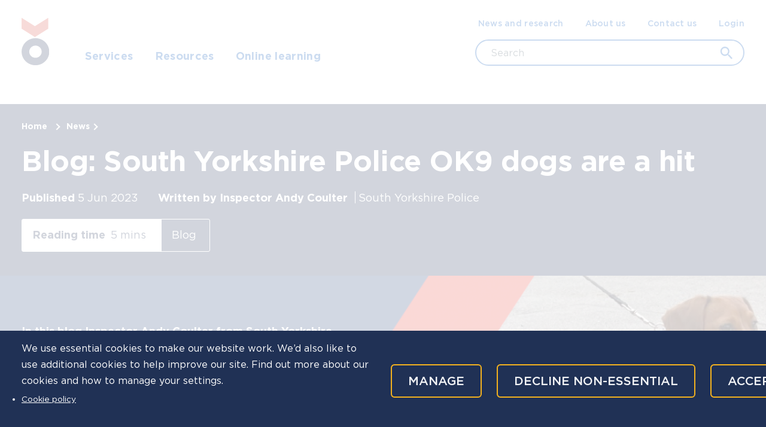

--- FILE ---
content_type: text/html; charset=UTF-8
request_url: https://www.oscarkilo.org.uk/news/blog-south-yorkshire-police-ok9-dogs-are-hit
body_size: 13485
content:
<!DOCTYPE html>
<html lang="en" dir="ltr" prefix="og: https://ogp.me/ns#">
  <head>
    <!-- Favicons -->
    <link rel="shortcut icon" href="/favicon.ico" type="image/x-icon">
    <link rel="icon" href="/themes/custom/ok/images/favicon/favicon-32x32.png" sizes="32x32">
    <link rel="icon" href="/themes/custom/ok/images/favicon/favicon-128x128.png" sizes="128x128">
    <link rel="icon" href="/themes/custom/ok/images/favicon/favicon-192x192.png" sizes="192x192">
    <link rel="icon" href="/themes/custom/ok/images/favicon/favicon-192x192.png" sizes="196x196">

    <!-- iOS -->
    <link rel="apple-touch-icon-precomposed" href="/themes/custom/ok/images/favicon/apple-touch-icon-152x152.png" sizes="152x152">
    <link rel="apple-touch-icon-precomposed" href="/themes/custom/ok/images/favicon/apple-touch-icon-167x167.png" sizes="167x167">
    <link rel="apple-touch-icon-precomposed" href="/themes/custom/ok/images/favicon/apple-touch-icon-180x180.png" sizes="180x180">

    <!-- Windows 8 IE 10-->
    <meta name="msapplication-TileColor" content="#FFFFFF">
    <meta name="msapplication-TileImage" content="/themes/custom/ok/images/favicon/favicon-128x128.png">

    <meta name="application-name" content="Blog: South Yorkshire Police OK9 dogs are a hit | Oscar Kilo">
    <meta charset="utf-8" />
<meta name="description" content="In this blog Inspector Andy Coulter from South Yorkshire Police tells us all about the success of OK9 wellbeing dogs in his force and how they are received by officers and staff." />
<link rel="canonical" href="http://www.oscarkilo.org.uk/news/blog-south-yorkshire-police-ok9-dogs-are-hit" />
<meta property="og:site_name" content="Oscar Kilo" />
<meta property="og:type" content="article" />
<meta property="og:url" content="http://www.oscarkilo.org.uk/news/blog-south-yorkshire-police-ok9-dogs-are-hit" />
<meta property="og:title" content="Blog: South Yorkshire Police OK9 dogs are a hit | Oscar Kilo" />
<meta property="og:description" content="In this blog Inspector Andy Coulter from South Yorkshire Police tells us all about the success of OK9 wellbeing dogs in his force and how they are received by officers and staff." />
<meta property="og:image" content="https://assets.production.oscarkilo.aws.college.police.uk/s3fs-public/2023-06/SYP%20sausage%20OK9%20dog.png?VersionId=uVnh2RKjf22q_0WCcQMAkzZkE1JkNmIA" />
<meta property="og:locale" content="en_GB" />
<meta name="twitter:card" content="summary" />
<meta name="twitter:description" content="In this blog Inspector Andy Coulter from South Yorkshire Police tells us all about the success of OK9 wellbeing dogs in his force and how they are received by officers and staff." />
<meta name="twitter:site" content="@OscarKiloUK" />
<meta name="twitter:title" content="Blog: South Yorkshire Police OK9 dogs are a hit | Oscar Kilo" />
<meta name="twitter:creator" content="@OscarKiloUK" />
<meta name="twitter:image" content="https://assets.production.oscarkilo.aws.college.police.uk/s3fs-public/2023-06/SYP%20sausage%20OK9%20dog.png?VersionId=uVnh2RKjf22q_0WCcQMAkzZkE1JkNmIA" />
<meta name="Generator" content="Drupal 10 (https://www.drupal.org)" />
<meta name="MobileOptimized" content="width" />
<meta name="HandheldFriendly" content="true" />
<meta name="viewport" content="width=device-width, initial-scale=1.0" />
<link rel="icon" href="/favicon.ico" type="image/vnd.microsoft.icon" />

    <title>Blog: South Yorkshire Police OK9 dogs are a hit | Oscar Kilo</title>
    <link rel="stylesheet" media="all" href="/sites/default/files/css/css_VUjPRgh4sHTor3t7j8lSkScTnLb-76ofpmaoOsc23GI.css?delta=0&amp;language=en&amp;theme=ok&amp;include=[base64]" />
<link rel="stylesheet" media="all" href="//cdnjs.cloudflare.com/ajax/libs/font-awesome/6.6.0/css/all.min.css" />
<link rel="stylesheet" media="all" href="/sites/default/files/css/css_nI9NpOw7UmO8cPmgjlGdnLh0gSfCR3gB_mTZB0z_i3I.css?delta=2&amp;language=en&amp;theme=ok&amp;include=[base64]" />
<link rel="stylesheet" media="all" href="/sites/default/files/css/css_G3a0jD9aeeH8rgSoubIZOKbr_lbGZJOBuM5v3DUqlic.css?delta=3&amp;language=en&amp;theme=ok&amp;include=[base64]" />
<link rel="stylesheet" media="all" href="/themes/custom/ok/css/pages/article--full.css?t73jew" />
<link rel="stylesheet" media="all" href="/themes/custom/ok/css/components/cards--teaser.css?t73jew" />
<link rel="stylesheet" media="all" href="/sites/default/files/css/css_U3oTFJg32-55dRIO52bGfx8kXO9Sl-yquG6AnK8qNTA.css?delta=6&amp;language=en&amp;theme=ok&amp;include=[base64]" />
<link rel="stylesheet" media="all" href="/core/themes/claro/css/base/variables.css" />
<link rel="stylesheet" media="all" href="/themes/custom/ok/css/ok-style.css?t73jew" />

    <script type="application/json" data-drupal-selector="drupal-settings-json">{"path":{"baseUrl":"\/","pathPrefix":"","currentPath":"node\/6424","currentPathIsAdmin":false,"isFront":false,"currentLanguage":"en"},"pluralDelimiter":"\u0003","suppressDeprecationErrors":true,"gtag":{"tagId":"","consentMode":false,"otherIds":[],"events":[],"additionalConfigInfo":[]},"ajaxPageState":{"libraries":"[base64]","theme":"ok","theme_token":null},"ajaxTrustedUrl":{"\/search":true},"gtm":{"tagId":null,"settings":{"data_layer":"dataLayer","include_environment":false},"tagIds":["GTM-5VVCZL5"]},"dataLayer":{"defaultLang":"en","languages":{"en":{"id":"en","name":"English","direction":"ltr","weight":0}}},"cookies":{"cookiesjsr":{"config":{"cookie":{"name":"oscar_kilo","expires":31536000000,"domain":"","sameSite":"Lax","secure":false},"library":{"libBasePath":"https:\/\/cdn.jsdelivr.net\/gh\/jfeltkamp\/cookiesjsr@1\/dist","libPath":"https:\/\/cdn.jsdelivr.net\/gh\/jfeltkamp\/cookiesjsr@1\/dist\/cookiesjsr.min.js","scrollLimit":0},"callback":{"method":"post","url":"\/cookies\/example\/callback.json","headers":[]},"interface":{"openSettingsHash":"#editCookieSettings","showDenyAll":true,"denyAllOnLayerClose":false,"settingsAsLink":false,"availableLangs":["en"],"defaultLang":"en","groupConsent":false,"cookieDocs":true}},"services":{"essential":{"id":"essential","services":[{"key":"podbean","type":"essential","name":"Podbean","info":{"value":"","format":"rich_html"},"uri":"","needConsent":false}],"weight":1},"marketing":{"id":"marketing","services":[{"key":"addthis","type":"marketing","name":"AddThis","info":{"value":"","format":"rich_html"},"uri":"","needConsent":true},{"key":"video","type":"marketing","name":"Video provided by YouTube","info":{"value":"","format":"basic_text"},"uri":"","needConsent":true}],"weight":10},"analytics":{"id":"analytics","services":[{"key":"gtag","type":"analytics","name":"Google Tag Manager","info":{"value":"","format":"basic_text"},"uri":"","needConsent":true}],"weight":5}},"translation":{"_core":{"default_config_hash":"X8VxTkyAAEb9q-EhYz30-BkJ9Ftv5-u1H7BXLXHQe1o"},"langcode":"en","bannerText":"We use essential cookies to make our website work. We\u2019d also like to use additional cookies to help improve our site. Find out more about our cookies and how to manage your settings.","privacyPolicy":"","privacyUri":"","imprint":"","imprintUri":"","cookieDocs":"Cookie policy","cookieDocsUri":"\/cookie","officialWebsite":"Official website","denyAll":"Decline non-essential","alwaysActive":"Always active","settings":"Manage","acceptAll":"Accept all","requiredCookies":"Required cookies","cookieSettings":"Cookie settings","close":"Close","readMore":"Read more","allowed":"allowed","denied":"denied","settingsAllServices":"Settings for all services","saveSettings":"Save","default_langcode":"en","disclaimerText":"All cookie information is subject to change by the service providers. We update this information regularly.","disclaimerTextPosition":"above","processorDetailsLabel":"Processor Company Details","processorLabel":"Company","processorWebsiteUrlLabel":"Company Website","processorPrivacyPolicyUrlLabel":"Company Privacy Policy","processorCookiePolicyUrlLabel":"Company Cookie Policy","processorContactLabel":"Data Protection Contact Details","placeholderAcceptAllText":"Accept All Cookies","essential":{"title":"Strictly necessary cookies","details":"Cookies are small files saved on your phone, tablet, or computer when you visit a website. We use cookies to store information about how you use our website, such as the pages you visit. We use three types of cookie. Some cookies are essential to make our website work. These always need to be on."},"marketing":{"title":"Cookies that help with our marketing","details":"Marketing cookies are usually set by third party websites. They record how you view videos on our website. If these cookies are switched off then you won\u2019t be able to watch videos on our website. You can find out more about the cookies we use in our cookie policy."},"analytics":{"title":"Cookies that measure website use","details":"We use Google Analytics software to collect anonymised data about how you use our website. We use this information to help us improve the content of our website. We do not allow Google to share data about how you use our website. You can find out more about the cookies we use in our cookie policy."}}},"cookiesTexts":{"_core":{"default_config_hash":"X8VxTkyAAEb9q-EhYz30-BkJ9Ftv5-u1H7BXLXHQe1o"},"langcode":"en","bannerText":"We use essential cookies to make our website work. We\u2019d also like to use additional cookies to help improve our site. Find out more about our cookies and how to manage your settings.","privacyPolicy":"","privacyUri":"","imprint":"","imprintUri":"","cookieDocs":"Cookie policy","cookieDocsUri":"\/node\/71","officialWebsite":"Official website","denyAll":"Decline non-essential","alwaysActive":"Always active","settings":"Manage","acceptAll":"Accept all","requiredCookies":"Required cookies","cookieSettings":"Cookie settings","close":"Close","readMore":"Read more","allowed":"allowed","denied":"denied","settingsAllServices":"Settings for all services","saveSettings":"Save","default_langcode":"en","disclaimerText":"All cookie information is subject to change by the service providers. We update this information regularly.","disclaimerTextPosition":"above","processorDetailsLabel":"Processor Company Details","processorLabel":"Company","processorWebsiteUrlLabel":"Company Website","processorPrivacyPolicyUrlLabel":"Company Privacy Policy","processorCookiePolicyUrlLabel":"Company Cookie Policy","processorContactLabel":"Data Protection Contact Details","placeholderAcceptAllText":"Accept All Cookies"},"services":{"addthis":{"uuid":"1b8331c5-99b4-4b64-8aac-855feeb64aaa","langcode":"en","status":true,"dependencies":[],"id":"addthis","label":"AddThis","group":"marketing","info":{"value":"","format":"rich_html"},"consentRequired":true,"purpose":"","processor":"","processorContact":"","processorUrl":"","processorPrivacyPolicyUrl":"","processorCookiePolicyUrl":"","placeholderMainText":"This content is blocked because addthis cookies have not been accepted.","placeholderAcceptText":"Only accept addthis cookies"},"gtag":{"uuid":"c306d3bc-b062-40bc-b3b0-d06002a614f8","langcode":"en","status":true,"dependencies":{"enforced":{"module":["cookies_gtag"]}},"_core":{"default_config_hash":"IyQS406QuLa6fAnbDgux4OI6Y6fsu_-J_bZDtoXExEI"},"id":"gtag","label":"Google Tag Manager","group":"analytics","info":{"value":"","format":"basic_text"},"consentRequired":true,"purpose":"","processor":"","processorContact":"","processorUrl":"","processorPrivacyPolicyUrl":"","processorCookiePolicyUrl":"","placeholderMainText":"This content is blocked because google tag manager cookies have not been accepted.","placeholderAcceptText":"Only accept google tag manager cookies"},"podbean":{"uuid":"6c8bcaae-4116-4690-b1e8-eb5e74f29c84","langcode":"en","status":true,"dependencies":[],"id":"podbean","label":"Podbean","group":"essential","info":{"value":"","format":"rich_html"},"consentRequired":false,"purpose":"","processor":"","processorContact":"","processorUrl":"","processorPrivacyPolicyUrl":"","processorCookiePolicyUrl":"","placeholderMainText":"This content is blocked because podbean cookies have not been accepted.","placeholderAcceptText":"Only accept podbean cookies"},"video":{"uuid":"01a4be4c-eb6d-4afc-adc1-cf7a2772ee4b","langcode":"en","status":true,"dependencies":{"enforced":{"module":["cookies_video"]}},"_core":{"default_config_hash":"GPtNd6ZPi4fG97dOAJdm_C7Siy9qarY7N93GidYZkRQ"},"id":"video","label":"Video provided by YouTube","group":"marketing","info":{"value":"","format":"basic_text"},"consentRequired":true,"purpose":"","processor":"","processorContact":"","processorUrl":"","processorPrivacyPolicyUrl":"","processorCookiePolicyUrl":"","placeholderMainText":"This content is blocked because video provided by youtube cookies have not been accepted.","placeholderAcceptText":"Only accept video provided by youtube cookies"}},"groups":{"analytics":{"uuid":"963325ee-9257-4176-b047-213e071533cf","langcode":"en","status":true,"dependencies":[],"id":"analytics","label":"Analytics","weight":5,"title":"Cookies that measure website use","details":"We use Google Analytics software to collect anonymised data about how you use our website. We use this information to help us improve the content of our website. We do not allow Google to share data about how you use our website. You can find out more about the cookies we use in our cookie policy."},"essential":{"uuid":"aeb1c42a-a15d-48e6-9666-3620ceb96be3","langcode":"en","status":true,"dependencies":[],"id":"essential","label":"Essential","weight":1,"title":"Strictly necessary cookies","details":"Cookies are small files saved on your phone, tablet, or computer when you visit a website. We use cookies to store information about how you use our website, such as the pages you visit. We use three types of cookie. Some cookies are essential to make our website work. These always need to be on."},"marketing":{"uuid":"45eb6b65-2f8f-49b3-b2da-2606bb54402d","langcode":"en","status":true,"dependencies":[],"id":"marketing","label":"Marketing","weight":10,"title":"Cookies that help with our marketing","details":"Marketing cookies are usually set by third party websites. They record how you view videos on our website. If these cookies are switched off then you won\u2019t be able to watch videos on our website. You can find out more about the cookies we use in our cookie policy."}}},"field_group":{"html_element":{"mode":"full","context":"view","settings":{"classes":"author--container","id":"","element":"div","show_label":true,"label_element":"div","label_element_classes":"field__label","attributes":"","effect":"none","speed":"fast"}}},"ajax":[],"user":{"uid":0,"permissionsHash":"9338a3e8670a31c1566b60b67cc10f77dae037be60f0368c3cce519d934551af"}}</script>
<script src="/sites/default/files/js/js_F7y8dP7JBy2aopzi5VDEqbVQVZAxJg7ZpgrUDlfpwKw.js?scope=header&amp;delta=0&amp;language=en&amp;theme=ok&amp;include=eJxljtEKwzAIRX8orZ8UTCI2ia0QZbR_vzLW0W1P3nvgHswloRGwaEKZzA-pG4es2isZvG-zMeeyXTjS7nDLkR0_m7ji6OSnBf5IKOgoeNCARAs-qg4LrMpC8VTAy_PTZ2y4f8M1aL8-bvYE94ZLbQ"></script>
<script src="/modules/contrib/cookies/js/cookiesjsr.conf.js?v=10.5.6" defer></script>
<script src="/modules/contrib/google_tag/js/gtag.js?t73jew" type="text/plain" id="cookies_gtag_gtag" data-cookieconsent="gtag"></script>
<script src="/modules/contrib/google_tag/js/gtm.js?t73jew" type="text/plain" id="cookies_gtag_gtm" data-cookieconsent="gtag"></script>

    
<link rel="preload" href="/themes/custom/ok/fonts/gotham/gotham-book.woff2" as="font" type="font/woff2" crossorigin>
<link rel="preload" href="/themes/custom/ok/fonts/gotham/gotham-medium.woff2" as="font" type="font/woff2" crossorigin>
<link rel="preload" href="/themes/custom/ok/fonts/gotham/gotham-bold.woff2" as="font" type="font/woff2" crossorigin>    <noscript><link rel="stylesheet" href="/themes/custom/cdbase/css/components/navigation/nav-primary-no-js.css?t73jew" />
</noscript>
  </head>
  <body class="path-node page-node-type-article">
        <a href="#site-main" class="visually-hidden focusable skip-link" aria-label="Skip to content" rel="nofollow">
      Skip to main content
    </a>

    <a href="#main-search" class="visually-hidden focusable skip-link" aria-label="Jump to search" rel="nofollow">
      Jump to search
    </a>
    <noscript><iframe src="https://www.googletagmanager.com/ns.html?id=GTM-5VVCZL5"
                  height="0" width="0" style="display:none;visibility:hidden"></iframe></noscript>

      <div class="dialog-off-canvas-main-canvas" data-off-canvas-main-canvas>
    

      <header id="header" class="header site-header section-page-width container" role="banner">
            <div class="site-header__inner__wrapper">
                <div id="site-header__inner" class="site-header__inner">
        <div class="container site-header__inner__container">

          


<div id="block-ok-site-branding" data-block-plugin-id="system_branding_block" class="site-branding block block-system block-system-branding-block">
  
    
    <div class="site-branding__inner">
          <a href="/" rel="home" class="site-branding__logo">
        <img src="/themes/custom/ok/images/logo/logo-ok.svg" alt="Home" />
      </a>
      </div>
</div>



          <div class="header-search--container">
                          <div class="mobile-buttons">
                <button class="mobile-nav-button" aria-label="Toggle Main Menu" aria-controls="header-nav" aria-expanded="false">
                  <span class="mobile-nav-button__label">Menu</span>
                  <span class="mobile-nav-button__icon"></span>
                </button>
              </div>

              <div id="header-nav" class="header-nav" data-menu-open="false">

                
<nav  id="block-ok-main-menu" data-block-plugin-id="system_menu_block:main" class="primary-nav block block-menu navigation menu--main" aria-label="Main navigation">
        
          <ul  region="primary_menu" class="menu primary-nav__menu primary-nav__menu--level-1">
            
                          
        
        
        <li class="primary-nav__menu-item primary-nav__menu-item--link primary-nav__menu-item--level-1 primary-nav__menu-item--has-children">
                              
                      <a href="/services-overview" class="primary-nav__menu-link primary-nav__menu-link--link primary-nav__menu-link--level-1 primary-nav__menu-link--has-children" data-drupal-link-system-path="node/55">            <span class="primary-nav__menu-link-inner">Services</span>
          </a>

                                        <button class="primary-nav__button-toggle" aria-controls="services-submenu-1" aria-expanded="false" aria-hidden="true" tabindex="-1">
                <span class="visually-hidden">Services sub-navigation</span>
                <span class="icon--menu-toggle"></span>
              </button>

                                      <ul  region="primary_menu" class="menu primary-nav__menu primary-nav__menu--level-2" id="services-submenu-1">
            
                          
        
        
        <li class="primary-nav__menu-item primary-nav__menu-item--link primary-nav__menu-item--level-2">
                              
                      <a href="/services-overview" class="primary-nav__menu-link primary-nav__menu-link--link primary-nav__menu-link--level-2" data-drupal-link-system-path="node/55">            <span class="primary-nav__menu-link-inner">Services overview</span>
          </a>

            
                  </li>
      
                          
        
        
        <li class="primary-nav__menu-item primary-nav__menu-item--link primary-nav__menu-item--level-2">
                              
                      <a href="/strategy-and-action-plans" class="primary-nav__menu-link primary-nav__menu-link--link primary-nav__menu-link--level-2" data-drupal-link-system-path="node/12052">            <span class="primary-nav__menu-link-inner">Strategy and action plans</span>
          </a>

            
                  </li>
      
                          
        
        
        <li class="primary-nav__menu-item primary-nav__menu-item--link primary-nav__menu-item--level-2">
                              
                      <a href="/resources/national-wellbeing-survey" class="primary-nav__menu-link primary-nav__menu-link--link primary-nav__menu-link--level-2" data-drupal-link-system-path="node/105">            <span class="primary-nav__menu-link-inner">National wellbeing survey</span>
          </a>

            
                  </li>
      
                          
        
        
        <li class="primary-nav__menu-item primary-nav__menu-item--link primary-nav__menu-item--level-2">
                              
                      <a href="/data-insight-and-supporting-leadership" class="primary-nav__menu-link primary-nav__menu-link--link primary-nav__menu-link--level-2" data-drupal-link-system-path="node/12053">            <span class="primary-nav__menu-link-inner">Data, insight and supporting leadership </span>
          </a>

            
                  </li>
      
                          
        
        
        <li class="primary-nav__menu-item primary-nav__menu-item--link primary-nav__menu-item--level-2">
                              
                      <a href="/services/clinical-governance-group" class="primary-nav__menu-link primary-nav__menu-link--link primary-nav__menu-link--level-2" data-drupal-link-system-path="node/5931">            <span class="primary-nav__menu-link-inner">Clinical governance incl. occupational health</span>
          </a>

            
                  </li>
      
                          
        
        
        <li class="primary-nav__menu-item primary-nav__menu-item--link primary-nav__menu-item--level-2">
                              
                      <a href="/services/healthy-living" class="primary-nav__menu-link primary-nav__menu-link--link primary-nav__menu-link--level-2" data-drupal-link-system-path="node/5815">            <span class="primary-nav__menu-link-inner">Healthy living</span>
          </a>

            
                  </li>
      
                          
        
        
        <li class="primary-nav__menu-item primary-nav__menu-item--link primary-nav__menu-item--level-2">
                              
                      <a href="/services/operation-hampshire" class="primary-nav__menu-link primary-nav__menu-link--link primary-nav__menu-link--level-2" data-drupal-link-system-path="node/85">            <span class="primary-nav__menu-link-inner">Operation Hampshire</span>
          </a>

            
                  </li>
      
                          
        
        
        <li class="primary-nav__menu-item primary-nav__menu-item--link primary-nav__menu-item--level-2">
                              
                      <a href="/services/peer-support-for-wellbeing" class="primary-nav__menu-link primary-nav__menu-link--link primary-nav__menu-link--level-2" data-drupal-link-system-path="node/58">            <span class="primary-nav__menu-link-inner">Peer support for wellbeing</span>
          </a>

            
                  </li>
      
                          
        
        
        <li class="primary-nav__menu-item primary-nav__menu-item--link primary-nav__menu-item--level-2">
                              
                      <a href="/services/psychological-and-trauma-risk-management" class="primary-nav__menu-link primary-nav__menu-link--link primary-nav__menu-link--level-2" data-drupal-link-system-path="node/57">            <span class="primary-nav__menu-link-inner">Psychological and trauma risk management</span>
          </a>

            
                  </li>
      
                          
        
        
        <li class="primary-nav__menu-item primary-nav__menu-item--link primary-nav__menu-item--level-2">
                              
                      <a href="/services/wellbeing-dogs" class="primary-nav__menu-link primary-nav__menu-link--link primary-nav__menu-link--level-2" data-drupal-link-system-path="node/28">            <span class="primary-nav__menu-link-inner">Wellbeing dogs</span>
          </a>

            
                  </li>
      
                          
        
        
        <li class="primary-nav__menu-item primary-nav__menu-item--link primary-nav__menu-item--level-2">
                              
                      <a href="/services/wellbeing-vans" class="primary-nav__menu-link primary-nav__menu-link--link primary-nav__menu-link--level-2" data-drupal-link-system-path="node/61">            <span class="primary-nav__menu-link-inner">Wellbeing vans</span>
          </a>

            
                  </li>
      
                          
        
        
        <li class="primary-nav__menu-item primary-nav__menu-item--link primary-nav__menu-item--level-2">
                              
                      <a href="/resources/oscar-kilo-awards" class="primary-nav__menu-link primary-nav__menu-link--link primary-nav__menu-link--level-2" data-drupal-link-system-path="node/463">            <span class="primary-nav__menu-link-inner">Oscar Kilo awards</span>
          </a>

            
                  </li>
      
                          
        
        
        <li class="primary-nav__menu-item primary-nav__menu-item--link primary-nav__menu-item--level-2">
                              
                      <a href="/family-life" class="primary-nav__menu-link primary-nav__menu-link--link primary-nav__menu-link--level-2" data-drupal-link-system-path="node/9468">            <span class="primary-nav__menu-link-inner">Support for police families </span>
          </a>

            
                  </li>
      
                          
        
        
        <li class="primary-nav__menu-item primary-nav__menu-item--link primary-nav__menu-item--level-2">
                              
                      <a href="/leaving-the-police" class="primary-nav__menu-link primary-nav__menu-link--link primary-nav__menu-link--level-2" data-drupal-link-system-path="node/10473">            <span class="primary-nav__menu-link-inner">Support for those leaving the service </span>
          </a>

            
                  </li>
      
                          
        
        
        <li class="primary-nav__menu-item primary-nav__menu-item--link primary-nav__menu-item--level-2">
                              
                      <a href="/workforce-prioritisation-guidance" class="primary-nav__menu-link primary-nav__menu-link--link primary-nav__menu-link--level-2" data-drupal-link-system-path="node/11211">            <span class="primary-nav__menu-link-inner">Workforce prioritisation guidance</span>
          </a>

            
                  </li>
          </ul>
  
            
                  </li>
      
                          
        
        
        <li class="primary-nav__menu-item primary-nav__menu-item--link primary-nav__menu-item--level-1 primary-nav__menu-item--has-children">
                              
                      <a href="/resources-overview" class="primary-nav__menu-link primary-nav__menu-link--link primary-nav__menu-link--level-1 primary-nav__menu-link--has-children" data-drupal-link-system-path="node/53">            <span class="primary-nav__menu-link-inner">Resources</span>
          </a>

                                        <button class="primary-nav__button-toggle" aria-controls="resources-submenu-2" aria-expanded="false" aria-hidden="true" tabindex="-1">
                <span class="visually-hidden">Resources sub-navigation</span>
                <span class="icon--menu-toggle"></span>
              </button>

                                      <ul  region="primary_menu" class="menu primary-nav__menu primary-nav__menu--level-2" id="resources-submenu-2">
            
                          
        
        
        <li class="primary-nav__menu-item primary-nav__menu-item--link primary-nav__menu-item--level-2">
                              
                      <a href="/resources-overview" class="primary-nav__menu-link primary-nav__menu-link--link primary-nav__menu-link--level-2" data-drupal-link-system-path="node/53">            <span class="primary-nav__menu-link-inner">Resources overview</span>
          </a>

            
                  </li>
      
                          
        
        
        <li class="primary-nav__menu-item primary-nav__menu-item--link primary-nav__menu-item--level-2">
                              
                      <a href="/resources/toolkits-and-campaigns" class="primary-nav__menu-link primary-nav__menu-link--link primary-nav__menu-link--level-2" title="Toolkits and Campaigns" data-drupal-link-system-path="node/82">            <span class="primary-nav__menu-link-inner">Toolkits</span>
          </a>

            
                  </li>
      
                          
        
        
        <li class="primary-nav__menu-item primary-nav__menu-item--link primary-nav__menu-item--level-2">
                              
                      <a href="/self-care-resources" class="primary-nav__menu-link primary-nav__menu-link--link primary-nav__menu-link--level-2" data-drupal-link-system-path="node/12054">            <span class="primary-nav__menu-link-inner">Self-care resources</span>
          </a>

            
                  </li>
      
                          
        
        
        <li class="primary-nav__menu-item primary-nav__menu-item--link primary-nav__menu-item--level-2">
                              
                      <a href="/resources/videos-and-animations" class="primary-nav__menu-link primary-nav__menu-link--link primary-nav__menu-link--level-2" data-drupal-link-system-path="node/106">            <span class="primary-nav__menu-link-inner">Videos and animations</span>
          </a>

            
                  </li>
      
                          
        
        
        <li class="primary-nav__menu-item primary-nav__menu-item--link primary-nav__menu-item--level-2">
                              
                      <a href="/resources/interviews-and-podcasts" class="primary-nav__menu-link primary-nav__menu-link--link primary-nav__menu-link--level-2" data-drupal-link-system-path="node/112">            <span class="primary-nav__menu-link-inner">Interviews and podcasts</span>
          </a>

            
                  </li>
      
                          
        
        
        <li class="primary-nav__menu-item primary-nav__menu-item--link primary-nav__menu-item--level-2">
                              
                      <a href="/resources/oscar-kilo-bulletin" class="primary-nav__menu-link primary-nav__menu-link--link primary-nav__menu-link--level-2" data-drupal-link-system-path="node/599">            <span class="primary-nav__menu-link-inner">Monthly bulletin</span>
          </a>

            
                  </li>
      
                          
        
        
        <li class="primary-nav__menu-item primary-nav__menu-item--link primary-nav__menu-item--level-2">
                              
                      <a href="/introduction-mindfit-cop" class="primary-nav__menu-link primary-nav__menu-link--link primary-nav__menu-link--level-2" data-drupal-link-system-path="node/479">            <span class="primary-nav__menu-link-inner">Mindfit cop</span>
          </a>

            
                  </li>
      
                          
        
        
        <li class="primary-nav__menu-item primary-nav__menu-item--link primary-nav__menu-item--level-2">
                              
                      <a href="/services/healthy-living/sleep-and-fatigue-interventions/better-sleep-toolkit" class="primary-nav__menu-link primary-nav__menu-link--link primary-nav__menu-link--level-2" data-drupal-link-system-path="node/381">            <span class="primary-nav__menu-link-inner">Better sleep</span>
          </a>

            
                  </li>
      
                          
        
        
        <li class="primary-nav__menu-item primary-nav__menu-item--link primary-nav__menu-item--level-2">
                              
                      <a href="/services/healthy-living/nutrition-for-wellbeing" class="primary-nav__menu-link primary-nav__menu-link--link primary-nav__menu-link--level-2" data-drupal-link-system-path="node/5807">            <span class="primary-nav__menu-link-inner">Nutrition</span>
          </a>

            
                  </li>
      
                          
        
        
        <li class="primary-nav__menu-item primary-nav__menu-item--link primary-nav__menu-item--level-2">
                              
                      <a href="/resources/toolkits-and-campaigns/your-physical-health" class="primary-nav__menu-link primary-nav__menu-link--link primary-nav__menu-link--level-2" data-drupal-link-system-path="node/464">            <span class="primary-nav__menu-link-inner">Physical health</span>
          </a>

            
                  </li>
      
                          
        
        
        <li class="primary-nav__menu-item primary-nav__menu-item--link primary-nav__menu-item--level-2">
                              
                      <a href="/resources/signposts" class="primary-nav__menu-link primary-nav__menu-link--link primary-nav__menu-link--level-2" title="Signposts" data-drupal-link-system-path="node/77">            <span class="primary-nav__menu-link-inner">Signposts</span>
          </a>

            
                  </li>
      
                          
        
        
        <li class="primary-nav__menu-item primary-nav__menu-item--link primary-nav__menu-item--level-2">
                              
                      <a href="/resources/covid-19-hub" class="primary-nav__menu-link primary-nav__menu-link--link primary-nav__menu-link--level-2" data-drupal-link-system-path="node/111">            <span class="primary-nav__menu-link-inner">Covid-19 hub</span>
          </a>

            
                  </li>
          </ul>
  
            
                  </li>
      
                          
        
        
        <li class="primary-nav__menu-item primary-nav__menu-item--link primary-nav__menu-item--level-1 primary-nav__menu-item--has-children">
                              
                      <a href="/events-and-training/upcoming" class="primary-nav__menu-link primary-nav__menu-link--link primary-nav__menu-link--level-1 primary-nav__menu-link--has-children" data-drupal-link-system-path="events-and-training/upcoming">            <span class="primary-nav__menu-link-inner">Online learning</span>
          </a>

                                        <button class="primary-nav__button-toggle" aria-controls="online-learning-submenu-3" aria-expanded="false" aria-hidden="true" tabindex="-1">
                <span class="visually-hidden">Online learning sub-navigation</span>
                <span class="icon--menu-toggle"></span>
              </button>

                                      <ul  region="primary_menu" class="menu primary-nav__menu primary-nav__menu--level-2" id="online-learning-submenu-3">
            
                          
        
        
        <li class="primary-nav__menu-item primary-nav__menu-item--link primary-nav__menu-item--level-2">
                              
                      <a href="/events-and-training/upcoming" class="primary-nav__menu-link primary-nav__menu-link--link primary-nav__menu-link--level-2" data-drupal-link-system-path="events-and-training/upcoming">            <span class="primary-nav__menu-link-inner">Current online learning and training opportunities</span>
          </a>

            
                  </li>
      
                          
        
        
        <li class="primary-nav__menu-item primary-nav__menu-item--link primary-nav__menu-item--level-2">
                              
                      <a href="/events-and-training/past" class="primary-nav__menu-link primary-nav__menu-link--link primary-nav__menu-link--level-2" data-drupal-link-system-path="events-and-training/past">            <span class="primary-nav__menu-link-inner">Past events and training</span>
          </a>

            
                  </li>
          </ul>
  
            
                  </li>
          </ul>
  


  </nav>



                                  <div class="secondary-nav__wrapper">
                    
<nav  id="block-secondarynavigation" data-block-plugin-id="system_menu_block:secondary-navigation" class="block block-menu navigation menu--secondary-navigation secondary-nav" aria-labelledby="block-secondarynavigation-menu" role="navigation">
            
  <span class="visually-hidden" id="block-secondarynavigation-menu">Secondary navigation</span>
  
        
          <ul  class="menu menu--level-1">
            
                          
        
        
        <li class="menu__item menu__item--link menu__item--level-1 menu__item--news-and-research">
                    
                      <a href="/news" class="menu__link menu__link--link menu__link--level-1" data-drupal-link-system-path="news">News and research</a>
                  
          
        </li>
      
                          
        
        
        <li class="menu__item menu__item--link menu__item--level-1 menu__item--about-us">
                    
                      <a href="/about-us" class="menu__link menu__link--link menu__link--level-1" data-drupal-link-system-path="node/62">About us</a>
                  
          
        </li>
      
                          
        
        
        <li class="menu__item menu__item--link menu__item--level-1 menu__item--contact-us">
                    
                      <a href="/contact-us" class="menu__link menu__link--link menu__link--level-1" data-drupal-link-system-path="webform/contact">Contact us</a>
                  
          
        </li>
      
                          
        
        
        <li class="menu__item menu__item--link menu__item--level-1 menu__item--login">
                    
                      <a href="/user/login" class="menu__link menu__link--link menu__link--level-1" data-drupal-link-system-path="user/login">Login</a>
                  
          
        </li>
      
                          
        
        
        <li class="menu__item menu__item--button menu__item--level-1 menu__item--has-children menu__item--my-account">
                    
                      <button class="menu__link menu__link--button menu__link--level-1 menu__link--has-children" aria-expanded="false" aria-controls="my-account-submenu-5" type="button">My account</button>

                                  <ul  class="menu menu--level-2" id="my-account-submenu-5">
            
                          
        
        
        <li class="menu__item menu__item--link menu__item--level-2 menu__item--better-sleep-online-course">
                    
                      <a href="/better-sleep-online-course" class="menu__link menu__link--link menu__link--level-2">Better sleep online course</a>
                  
          
        </li>
      
                          
        
        
        <li class="menu__item menu__item--link menu__item--level-2 menu__item--better-sleep-webinars">
                    
                      <a href="/better-sleep-webinars" class="menu__link menu__link--link menu__link--level-2">Better sleep webinars</a>
                  
          
        </li>
      
                          
        
        
        <li class="menu__item menu__item--link menu__item--level-2 menu__item--long-covid-rehabilitation-programme">
                    
                      <a href="/nuffield-health-long-covid-rehabilitation-programme" title="Long covid rehabilitation programme" class="menu__link menu__link--link menu__link--level-2">Long covid rehabilitation programme</a>
                  
          
        </li>
          </ul>
  
          
        </li>
          </ul>
  


  </nav>


                  </div>
                              </div>
            
                          
  <div class="region region--search">
    

<div class="views-exposed-form block block-views block-views-exposed-filter-blocksearch-page" data-drupal-selector="views-exposed-form-search-page" id="block-exposedformsearchpage" data-block-plugin-id="views_exposed_filter_block:search-page">
  
    
      <div class="block__content">
      <form action="/search" method="get" id="views-exposed-form-search-page" accept-charset="UTF-8">
  


<div class="js-form-item form-item js-form-type-textfield form-item-main-search js-form-item-main-search form-no-label">
      <label for="main-search" class="form-item__label visually-hidden">Search</label>
        <input placeholder="Search" id="main-search" name="main-search" data-drupal-selector="edit-main-search" type="text" value="" size="30" maxlength="128" class="form-text form-element form-element--type-text form-element--api-textfield" />

        </div>


<div data-drupal-selector="edit-actions" class="form-actions js-form-wrapper form-wrapper" id="edit-actions"><input class="button--primary button js-form-submit form-submit" data-drupal-selector="edit-submit-search" type="submit" id="edit-submit-search" value="Search" />
</div>


</form>

    </div>
  </div>

  </div>

                      </div>
        </div>
      </div>
    </div>
  </header>

<main id="site-main" class="site-main">
  <div id="main-wrapper" class="layout-main-wrapper layout-container">
    <div id="main" class="layout-main">
        
        <div class="main-content__container container">
          

  <div class="region region--highlighted grid-full layout--pass--content-medium ie11-autorow">
    

<div id="block-ok-primary-admin-actions" data-block-plugin-id="local_actions_block" class="block block-core block-local-actions-block">
  
    
      <div class="block__content">
      
    </div>
  </div>
<div data-drupal-messages-fallback class="hidden messages-list"></div>

  </div>

          

  <div class="region region--breadcrumb grid-full layout--pass--content-medium ie11-autorow">
    

<div id="block-ok-breadcrumbs" data-block-plugin-id="system_breadcrumb_block" class="block block-system block-system-breadcrumb-block container">
  
    
      <div class="block__content">
        <nav class="breadcrumb" aria-labelledby="system-breadcrumb" aria-label="Breadcrumb">
    <div class="breadcrumb__content">
      <ol class="breadcrumb__list">
                  <li class="breadcrumb__item">
                          <a href="/" class="breadcrumb__link">Home</a>
                      </li>
                  <li class="breadcrumb__item">
                          <a href="/news" class="breadcrumb__link">News</a>
                      </li>
              </ol>
    </div>
  </nav>

    </div>
  </div>

  </div>

          


                      

  <div class="region region--content layout--pass--content-medium ie11-autorow">
    

<div id="block-ok-content" data-block-plugin-id="system_main_block" class="block block-system block-system-main-block">
  
    
      <div class="block__content">
      





<article  class="node node--type-article node--view-mode-full node__content">
	<header class="layout--content-narrow">
	  	<div class="article--top-header section-full-width">
		  	<div class="container container--center">
				
				<h1 class="node__title">
				
<span>Blog: South Yorkshire Police OK9 dogs are a hit</span>

				</h1>
				

				<div class="info-article">
					<div class="date-author--container">
						<div class="date--container">
							<span>Published</span>
							5 Jun 2023
						</div>
						<div class="author--container">
              				
<div  class="author--container">
  <div class="field__label">Written by</div>
    
            <div class="field field--name-field-author-name field--type-string field--label-hidden field__item">Inspector Andy Coulter</div>
      
            <div class="field field--name-field-author-title field--type-string field--label-hidden field__item">South Yorkshire Police</div>
      
  </div>
						</div>
					</div>
				</div>

				<div class="reading-time-blog-type--container">
					<div class="reading--container">
						
  <div class="field field--name-field-consumption-time field--type-integer field--label-inline clearfix">
    <div class="field__label">Reading time</div>
              <div content="5" class="field__item">5 mins</div>
          </div>

					</div>
					<div class="blog-type--container">
						
            <div class="field field--name-field-article-type field--type-entity-reference field--label-hidden field__item">Blog</div>
      
					</div>
				</div>
			</div>
		</div>

		<div class="article--bottom-header section-full-width">
			<div class="container container--center">
				<div class="content--50-50--wrapper">
					<div class="summary--container content--50-50--content">
						<p>In this blog Inspector Andy Coulter from South Yorkshire Police tells us all about the success of OK9 wellbeing dogs in his force and how they are received by officers and staff.</p>
					</div>
				</div>
			</div>
			<div class="image--container">
        		<div class="image-header" style="background-image: url(
            
  
      
            https://assets.production.oscarkilo.aws.college.police.uk/s3fs-public/styles/article_full/public/2023-06/SYP%20sausage%20OK9%20dog.png?VersionId=smcONxN9YdblQPq1wg40.YyBjMaO_rBA&amp;amp;itok=AVJXmEwD
      
  

      );"></div>
			</div>
		</div>
									
  	</header>
	<div class="container container--center main-article">
		<div class="grid-full ie11-autorow">
			<div class="layout--content-narrow">
				<div>
				
            <div class="text-content field field--name-body field--type-text-with-summary field--label-hidden field__item"><div class="align-right media media--type-image media--view-mode-embedded" data-quickedit-entity-id="media/4447">
  
      
            <div class="field field--name-field-media-image field--type-image field--label-hidden field__item">  <img loading="lazy" src="https://assets.production.oscarkilo.aws.college.police.uk/s3fs-public/2023-06/SYPOK91.jpg?VersionId=b77rhJYyzbxeaUkowc8n2Ds8L8p08os4" width="475" height="725" alt="Female police officer hugging an OK9 wellbeing dog">

</div>
      
  </div>


<p><strong>At South Yorkshire Police we have really taken our OK9 dogs to heart, with 30 dogs working across the force we wanted to get a clear picture of how the dogs were being received by our officers and staff so we carried out a survey and the results are in.&nbsp;</strong></p>

<p>Some 518 people completed our wellbeing dogs survey, with 93% of those in favour of the initiative.</p>

<p>Some positives headlines to come from the survey include:</p>

<ul>
	<li>85% believe the dogs are visible across the whole force&nbsp;</li>
	<li>82% have received a visit</li>
	<li>90% were left feeling positive after a visit</li>
	<li>91% felt it provided a welcome break from their work</li>
	<li>82% felt it reduced their stress</li>
	<li>93% felt the experience with the dogs brightened up their day</li>
	<li>69% felt the handlers managed the visits in a fully inclusive way, taking account of people's phobias, allergies etc.</li>
	<li>53% of respondents felt the number of dogs was about right, while&nbsp;31 per cent felt there aren't enough!</li>
	<li>68% felt the handlers were friendly, approachable, knowledgeable around mental health and provided empathy, guidance and signposting where necessary. A further 30 per cent sat on the fence and 2 per cent disagreed.</li>
</ul>

<div class="align-left media media--type-image media--view-mode-embedded" data-quickedit-entity-id="media/4448">
  
      
            <div class="field field--name-field-media-image field--type-image field--label-hidden field__item">  <img loading="lazy" src="https://assets.production.oscarkilo.aws.college.police.uk/s3fs-public/2023-06/643_SYPOK9.jpg?VersionId=WVZ3WHGjFMwo9BXDQyay22iDWJ5rlB9S" width="519" height="553" alt="SYP OK9 wellbeing dogs laying on floor being petted ">

</div>
      
  </div>


<p>&nbsp;</p>

<p>As the force lead for the wellbeing dogs scheme, I would like to thank the 518 colleagues who took the time to complete the survey and provide such valuable feedback on the service the OK9 dogs provide in force.</p>

<p>While 93% of those who replied agree that the initiative is a good one, I would also like to thank the small number of colleagues who spoke up to flag any issues they had. I cannot reply directly to the people who provided feedback as it is anonymous, however I would like to assure everyone that all of the comments are being reviewed and where necessary processes will be modified taking account of the feedback.&nbsp;</p>

<p>Our OK9 wellbeing and trauma support dogs are all much-loved pets of South Yorkshire Police officers and staff working in a variety of ranks and roles. Following training and a suitability assessment, they are available for visits to different teams and colleagues across the force to provide a wellbeing boost. They can also be deployed to meetings and de-briefs following serious incidents, to help get people talking in the aftermath of often traumatic events.&nbsp;</p>

<div class="align-center media media--type-image media--view-mode-embedded" data-quickedit-entity-id="media/4450">
  
      
            <div class="field field--name-field-media-image field--type-image field--label-hidden field__item">  <img loading="lazy" src="https://assets.production.oscarkilo.aws.college.police.uk/s3fs-public/2023-06/645_SYPOK9.jpg?VersionId=kMICxWxuWrWXzSmkrbdXI_SJc3Kflpum" width="520" height="510" alt="SYP OK9 wellbeing dog sitting in between two men">

</div>
      
  </div>


<p>&nbsp;</p>

<p><strong><em>Here is a small selection of the positive feedback received from those who completed the survey:</em></strong></p>

<ul>
	<li><em>I think it's a brilliant initiative and made a welcome break when we had a surprise visit from Chase, the wellbeing dog.&nbsp; Great trainer and great animal.&nbsp; It made my day!&nbsp;</em></li>
	<li><em>The dogs were a brilliant addition to our very nervous first week of training. I think all new starters should have a visit in the first few weeks of training, this definitely helped me!&nbsp;</em></li>
	<li><em>More visits! We absolutely love the wellbeing dogs coming into our office, it makes our day. We had a random visit from one officer with his dog and it was such a lovely surprise.&nbsp;</em></li>
	<li><em>Personally, I just find the energy and enthusiasm of the dogs lifts the mood and are a positive influence - just being able to cuddle and stroke them makes me feel better and more energised. Even if you didn't like dogs, the handlers are good to speak to as SYP colleagues and they're not over-bearing.&nbsp; I really enjoy their visits - Ken is my favourite!&nbsp;</em></li>
	<li><em>This is a fantastic initiative, no changes, please just continue to bring the wellbeing dogs in.&nbsp; It provides a welcomed distraction, to a stressful environment.&nbsp;</em></li>
</ul>

<h2>Find out more about OK9 wellbeing and trauma support dogs</h2>

<p><a class="button--primary" href="https://www.oscarkilo.org.uk/services/wellbeing-dogs">Go to OK9 dogs</a></p>

<h2>Copyright statement</h2>

<p>Our published blog articles are written or supplied by the third parties we’ve identified and are not available for re-use under the <a href="/non-commercial-college-licence">non-commercial College licence</a>. Anyone wishing to copy or reuse all or any part of these articles will need to obtain permission directly from the copyright owner(s).</p>

<p>&nbsp;</p></div>
      
				</div>
								
			</div>
		</div>
	</div>

	<footer>
		<div class="footer--infos--container section-full-width">
			<div class="container container--center">

        		
<div  class="author--container">
  <div class="field__label">Written by</div>
    
            <div class="field field--name-field-author-name field--type-string field--label-hidden field__item">Inspector Andy Coulter</div>
      
            <div class="field field--name-field-author-title field--type-string field--label-hidden field__item">South Yorkshire Police</div>
      
  </div>

        			</div>
		</div>

        		<div class="footer--related--posts">
			<div class="container container--center">
				<div class="related-posts--head">
					<h2>You might also be interested in</h2>
					<a class="text-label" href="/news">View all</a>
				</div>
				<div class="reatled-posts--cards">
          			<div class="views-element-container">

<div class="view-teaser--main-wrap view view-related-articles view-id-related_articles view-display-id-block_related_articles js-view-dom-id-534213814faf901d09051e0c1a6831fdac24ac077dbabee6dd6a11aeb50597f5">
  
    
      
      
    <div class="view-content">
          <div class="views-row">




<article class="node node--type-article node--view-mode-teaser fake-link-card">
  <header>
    
    
          <div class="image-teaser-container" style="background-image: url(
            
  
      
            https://assets.production.oscarkilo.aws.college.police.uk/s3fs-public/styles/article_teaser/public/2025-01/freya%20news.png?VersionId=bE3fgQMTsTaHxyqYev8JW5qH0Kjc8ulz&amp;amp;itok=DCZ2X-g8
      
  

      );"></div>
      </header>

  <div class="node__content">
    <div class="teaser-content--inner-wrapper">
      <div class="teaser--type-date">
        
            <div class="field field--name-field-article-type field--type-entity-reference field--label-hidden field__item">News</div>
      
        <div class="field--type-date">
          22 Jan 2025
        </div>
      </div>

      <span class="node__title">
        <a href="/news/goodbye-ok9-dog-freya" rel="bookmark"><h3>
<span>Goodbye to OK9 dog Freya</span>
</h3></a>
      </span>

      
            <div class="text-content field field--name-body field--type-text-with-summary field--label-hidden field__item">It’s with a heavy heart that we have to say goodbye to OK9 dog Freya.

After becoming ill before Christmas and subsequently diagnosed with an aggressive cancerous growth behind her nose, Freya is currently receiving end of life palliative care at home with her family.</div>
      

    </div>

    <span class="text-label" rel="bookmark">Read more</span>

    
  </div>
</article>
</div>
    <div class="views-row">




<article class="node node--type-article node--view-mode-teaser fake-link-card">
  <header>
    
    
          <div class="image-teaser-container" style="background-image: url(
            
  
      
            https://assets.production.oscarkilo.aws.college.police.uk/s3fs-public/styles/article_teaser/public/2023-06/Bear%20To%20Dog.png?VersionId=vTtc74Y4i7y.K88oU9651AaWDBW4Ipsj&amp;amp;itok=R0fg1qMa
      
  

      );"></div>
      </header>

  <div class="node__content">
    <div class="teaser-content--inner-wrapper">
      <div class="teaser--type-date">
        
            <div class="field field--name-field-article-type field--type-entity-reference field--label-hidden field__item">Research</div>
      
        <div class="field--type-date">
          4 Nov 2024
        </div>
      </div>

      <span class="node__title">
        <a href="/news/can-dogs-assist-police-trauma-resilience-training-proof-concept-study" rel="bookmark"><h3>
<span>Can dogs assist police trauma resilience training?  A proof-of-concept study</span>
</h3></a>
      </span>

      
            <div class="text-content field field--name-body field--type-text-with-summary field--label-hidden field__item">Earlier this year, we supported Dr Jessica K Miller in the Department of Sociology at the University of Cambridge&nbsp;with a proof-of-concept study looking at the effectiveness of using dogs when providing trauma resilience training to police officers and staff.</div>
      

    </div>

    <span class="text-label" rel="bookmark">Read more</span>

    
  </div>
</article>
</div>
    <div class="views-row">




<article class="node node--type-article node--view-mode-teaser fake-link-card">
  <header>
    
    
          <div class="image-teaser-container" style="background-image: url(
            
  
      
            https://assets.production.oscarkilo.aws.college.police.uk/s3fs-public/styles/article_teaser/public/2023-12/Top%20Dog%20Saxon.png?VersionId=13I8RdLoXwIQDfJf7HK5MstbOo8.f2Ud&amp;amp;itok=v7uwhxPF
      
  

      );"></div>
      </header>

  <div class="node__content">
    <div class="teaser-content--inner-wrapper">
      <div class="teaser--type-date">
        
            <div class="field field--name-field-article-type field--type-entity-reference field--label-hidden field__item">News</div>
      
        <div class="field--type-date">
          21 Dec 2023
        </div>
      </div>

      <span class="node__title">
        <a href="/news/top-dog-saxon" rel="bookmark"><h3>
<span>Top dog: Saxon</span>
</h3></a>
      </span>

      
            <div class="text-content field field--name-body field--type-text-with-summary field--label-hidden field__item">Congratulations go to Saxon who is an OK9 top dog and her handler Laura Delaney from Humberside Police. In this article, you will discover what Saxon has been up to, to deserve this honour.</div>
      

    </div>

    <span class="text-label" rel="bookmark">Read more</span>

    
  </div>
</article>
</div>
    <div class="views-row">




<article class="node node--type-article node--view-mode-teaser fake-link-card">
  <header>
    
    
          <div class="image-teaser-container" style="background-image: url(
            
  
      
            https://assets.production.oscarkilo.aws.college.police.uk/s3fs-public/styles/article_teaser/public/2023-11/Kerry%20Suggs%20news%20header.png?VersionId=pqxVpZAnsVI1.neRwMcfkSdIBuRouKrb&amp;amp;itok=zEsfGQ4r
      
  

      );"></div>
      </header>

  <div class="node__content">
    <div class="teaser-content--inner-wrapper">
      <div class="teaser--type-date">
        
            <div class="field field--name-field-article-type field--type-entity-reference field--label-hidden field__item">Blog</div>
      
        <div class="field--type-date">
          14 Nov 2023
        </div>
      </div>

      <span class="node__title">
        <a href="/news/blog-overcoming-adversity-and-intrepid-games" rel="bookmark"><h3>
<span>Blog: Overcoming adversity and the Intrepid Games</span>
</h3></a>
      </span>

      
            <div class="text-content field field--name-body field--type-text-with-summary field--label-hidden field__item">In this blog, Kerry Snuggs BEM talks about how being partnered with spaniel Bert, from Service Dogs UK, changed her life and how this has led to Kerry setting up the Intrepid Games to help emergency services personnel who are disabled or have been injured on duty get into competitive sport.</div>
      

    </div>

    <span class="text-label" rel="bookmark">Read more</span>

    
  </div>
</article>
</div>

    </div>
  
          </div>
</div>

				</div>
			</div>
		</div>
    	</footer>

</article>

    </div>
  </div>


<div id="block-cookiesui" data-block-plugin-id="cookies_ui_block" class="block block-cookies block-cookies-ui-block">
  
    
      <div class="block__content">
        
<div id="cookiesjsr"></div>

    </div>
  </div>

  </div>

                    
        </div>
    </div>
  </div>
</main>

  <footer id="site-footer" class="site-footer section-full-width">
  <div class="site-footer__inner container">
    

  <div class="region region--footer-top grid-full layout--pass--content-medium ie11-autorow">
    <div class="region--footer_top__inner">
      <nav  id="block-footer" data-block-plugin-id="system_menu_block:footer" class="block block-menu navigation menu--footer" aria-label="Footer">
        
          <ul  class="menu menu--level-1">
            
                          
        
        
        <li class="menu__item menu__item--link menu__item--level-1">
                    
          <a href="/privacy" class="menu__link menu__link--link menu__link--level-1" data-drupal-link-system-path="node/468">Privacy policy</a>

          
        </li>
      
                          
        
        
        <li class="menu__item menu__item--link menu__item--level-1">
                    
          <a href="/cookie" class="menu__link menu__link--link menu__link--level-1" data-drupal-link-system-path="node/71">Cookie policy</a>

          
        </li>
      
                          
        
        
        <li class="menu__item menu__item--link menu__item--level-1">
                    
          <a href="/accessibility" class="menu__link menu__link--link menu__link--level-1" data-drupal-link-system-path="node/5425">Accessibility statement</a>

          
        </li>
      
                          
        
        
        <li class="menu__item menu__item--link menu__item--level-1">
                    
          <a href="/content-disclaimer" class="menu__link menu__link--link menu__link--level-1" data-drupal-link-system-path="node/5810">Content disclaimer</a>

          
        </li>
      
                          
        
        
        <li class="menu__item menu__item--link menu__item--level-1">
                    
          <a href="/non-commercial-college-licence" class="menu__link menu__link--link menu__link--level-1" data-drupal-link-system-path="node/6417">Copyright statement</a>

          
        </li>
          </ul>
  


  </nav>


<div id="block-socialmedialinks" data-block-plugin-id="social_media_links_block" class="block-social-media-links block block-social-media-links-block">
  
    
      <div class="block__content">
      

<ul class="social-media-links--platforms platforms inline horizontal">
      <li>
      <a aria-label="link to twitter" class="social-media-link-icon--twitter" href="https://x.com/OscarKiloUK"  >
        <span class='fab fa-x-twitter fa-2x'></span>
        <span class="visually-hidden">twitter</span>
      </a>

          </li>
      <li>
      <a aria-label="link to facebook" class="social-media-link-icon--facebook" href="https://www.facebook.com/OscarKiloUK1 "  >
        <span class='fab fa-facebook fa-2x'></span>
        <span class="visually-hidden">facebook</span>
      </a>

          </li>
      <li>
      <a aria-label="link to linkedin" class="social-media-link-icon--linkedin" href="https://www.linkedin.com/company/oscar-kilo/"  >
        <span class='fab fa-linkedin fa-2x'></span>
        <span class="visually-hidden">linkedin</span>
      </a>

          </li>
      <li>
      <a aria-label="link to instagram" class="social-media-link-icon--instagram" href="https://www.instagram.com/oscarkilo_UK"  >
        <span class='fab fa-instagram fa-2x'></span>
        <span class="visually-hidden">instagram</span>
      </a>

          </li>
  </ul>

    </div>
  </div>


<div id="block-sitebrandingfooter" data-block-plugin-id="system_branding_footer_block" class="block block-ok-content block-system-branding-footer-block">
  
    
      <div class="block__content">
      <div class="site-branding__inner">
        <a href="https://www.college.police.uk/" rel="home" class="site-branding__logo cop-partner">
          <img src="/modules/custom/ok_content/images/logo-cop-footer-ok.png" alt="College of Policing home" />
        </a>
      </div>
      <div class="site-branding__inner">
  <a href="/" rel="home" class="site-branding__logo">
    <img src="/modules/custom/ok_content/images/logo-ok-footer.png" alt="Home" />
  </a>
</div>
    </div>
  </div>

    </div>
  </div>

    

  <div class="region region--footer-bottom grid-full layout--pass--content-medium ie11-autorow">
    

<div id="block-copyrightfooter-2" data-block-plugin-id="copyright_footer" class="block block-copyright-footer">
  
    
      <div class="block__content">
          &copy; College of Policing Ltd. All content (excluding logos, videos, photographs and where otherwise stated) is available for re-use under the Non-Commercial College Licence.  (2025).
    </div>
  </div>

  </div>

  </div>
</footer>

<div class="overlay"></div>




  </div>

    <script>window.dataLayer = window.dataLayer || []; window.dataLayer.push({"drupalLanguage":"en","drupalCountry":"GB","siteName":"Oscar Kilo","entityCreated":"1685955044","entityLangcode":"en","entityStatus":"1","entityUid":"13","entityUuid":"33f1f63b-1a89-46a2-a49c-c6051daee70b","entityVid":"15829","entityName":"johanna.duckworth","entityType":"node","entityBundle":"article","entityId":"6424","entityTitle":"Blog: South Yorkshire Police OK9 dogs are a hit","entityTaxonomy":{"article_type":{"236":"Blog"},"tags":{"263":"Wellbeing dogs"}},"userUid":0});</script>

    <script src="/sites/default/files/js/js_ELPdV3YpFTBUoNRjFEgJRclYkaS_BrQJM-1ysxZnlT0.js?scope=footer&amp;delta=0&amp;language=en&amp;theme=ok&amp;include=eJxljtEKwzAIRX8orZ8UTCI2ia0QZbR_vzLW0W1P3nvgHswloRGwaEKZzA-pG4es2isZvG-zMeeyXTjS7nDLkR0_m7ji6OSnBf5IKOgoeNCARAs-qg4LrMpC8VTAy_PTZ2y4f8M1aL8-bvYE94ZLbQ"></script>
<script src="https://cdn.jsdelivr.net/gh/jfeltkamp/cookiesjsr@1/dist/cookiesjsr-preloader.min.js" defer></script>
<script src="/sites/default/files/js/js_bLM6nQg1mYOTFWp7hXFf-u2MYvpF-5Uphib3QGE5wuw.js?scope=footer&amp;delta=2&amp;language=en&amp;theme=ok&amp;include=eJxljtEKwzAIRX8orZ8UTCI2ia0QZbR_vzLW0W1P3nvgHswloRGwaEKZzA-pG4es2isZvG-zMeeyXTjS7nDLkR0_m7ji6OSnBf5IKOgoeNCARAs-qg4LrMpC8VTAy_PTZ2y4f8M1aL8-bvYE94ZLbQ"></script>
<script src="/modules/contrib/google_tag/js/gtag.ajax.js?t73jew" type="text/plain" id="cookies_gtag_gtag_ajax" data-cookieconsent="gtag"></script>
<script src="/themes/custom/ok/js/min/scripts.js?t73jew"></script>

  </body>
</html>
<!--
Application Name and Release
----------------------------
App name: local
Branch: none
Tag: none

-->


--- FILE ---
content_type: text/css; charset=UTF-8
request_url: https://www.oscarkilo.org.uk/sites/default/files/css/css_nI9NpOw7UmO8cPmgjlGdnLh0gSfCR3gB_mTZB0z_i3I.css?delta=2&language=en&theme=ok&include=eJx1kG1uwyAMhi9E4EjIAadzY3CGoV12-kKSSpO2_bLeD0uPHaKHmCj7Ro5hl1b93IgjFhN-RFWEZzi8ILlirn6l6mZQ7N4Y7sYyA09ad6Z8665WKBXL6J2ZCSIrobpr3rXYUUd9J_5BEeWd-4SR4J_sUB7TjNEvhBx7r6CLpW3AFu7wZY51txB3ChtgqyTZyOo6FgXGaWnMQ1_kQXWoB-FzqthPKtMUoEQ1n42-fYIVi7t4VQIBn4C-37uqW_pf4IkqCW2QtEnuX_qr-Nuy9QMTGt21YjqfOij0YFGbJDbGF28EpeA
body_size: 3304
content:
/* @license GPL-2.0-or-later https://www.drupal.org/licensing/faq */
.views-align-left{text-align:left;}.views-align-right{text-align:right;}.views-align-center{text-align:center;}.views-view-grid .views-col{float:left;}.views-view-grid .views-row{float:left;clear:both;width:100%;}.views-display-link + .views-display-link{margin-left:0.5em;}
.layout-builder-configure-section.glb-form.glb-canvas-form{overflow:initial;}.layout-builder-configure-section.glb-form.glb-canvas-form .glb-canvas-form__settings{flex-grow:0;}.layout-builder-configure-section.glb-form.glb-canvas-form .glb-form-item .fieldset-legend{color:var(--colorGinTitle);}.layout-builder__add-block{text-align:center;}.layout-builder__add-block a{margin:1em 0.75em 1em 0.75em !important;}.layout-builder__add-section a{margin:1em 0.75em 1em 0.75em !important;}fieldset[data-drupal-selector=edit-layout-builder-style]{padding-left:20px;padding-right:21px;}fieldset[data-drupal-selector=edit-layout-builder-style] .glb-fieldset-wrapper .glb-form-item{margin-left:0;}.ui-dialog .form-item--editor-format,.ui-dialog .form-element--editor-format{display:block;}.glb-form-type--checkbox input{margin-right:10px;}.ui-dialog.ui-corner-all.ui-widget.ui-widget-content.ui-front{z-index:120 !important;}.ui-dialog.ui-corner-all.ui-widget.ui-widget-content.ui-front .ui-dialog-titlebar.ui-corner-all.ui-widget-header.ui-helper-clearfix{box-sizing:content-box !important;height:initial !important;}.ui-dialog.ui-corner-all.ui-widget.ui-widget-content.ui-front .ui-dialog-titlebar.ui-corner-all.ui-widget-header.ui-helper-clearfix span.ui-dialog-title{display:inline-block;margin-top:0 !important;margin-bottom:0 !important;}.ui-dialog.ui-corner-all.ui-widget.ui-widget-content.ui-front .layout-builder-configure-section .glb-canvas-form__settings .glb-form-item{padding-left:0 !important;padding-right:0 !important;}.layout-builder-remove-section{color:black !important;}.layout-builder-remove-section .form-actions input[type="submit"].button{border-radius:6px !important;padding:calc(1em - 2px) calc(1.5em - 2px) !important;margin-bottom:26px !important;}.layout-builder-remove-section .form-actions .dialog-cancel{padding:calc(1em - 2px) calc(1.5em - 2px) !important;}
.toolbar .toolbar-bar .toolbar-tab > .toolbar-icon:hover:before,.toolbar .toolbar-bar .toolbar-tab > .responsive-preview-icon:hover:before,.toolbar .toolbar-bar .toolbar-tab > .toolbar-icon.is-active:before,.toolbar .toolbar-bar .toolbar-tab > .is-active.responsive-preview-icon:before{background-color:#fff !important;}.glb-toolbar{z-index:110 !important;}.contextual{z-index:109 !important;}.ui-menu.ui-widget.ui-widget-content.ui-autocomplete.ui-front.admin-toolbar-search-autocomplete-list{z-index:5011 !important;}.glb-form-type--checkbox .glb-form-item__label{cursor:pointer;}@media (min-width:768px){#block-ok-admin-secondary-local-tasks .is-horizontal .tabs--secondary{margin-top:0 !important;}}
div.bg-1{background-color:#3c3c3b}div.bg-2{background-color:#2a2a2a}div.bg-3{background-color:#379bd2}.bg{color:#fff;padding-left:1rem;padding-right:1rem}@media (min-width:43.75rem){.bg{padding-left:1.5rem;padding-right:1.5rem}}@media (min-width:62.5rem){.bg{padding-left:2rem;padding-right:2rem}}.bg h1,.bg h2,.bg h3,.bg h4,.bg h5,.bg h6,.bg p{color:#fff}.bg.block{padding-top:1rem;padding-bottom:1rem}@media (min-width:43.75rem){.bg.block{padding-top:1.5rem;padding-bottom:1.5rem}}@media (min-width:62.5rem){.bg.block{padding-top:2rem;padding-bottom:2rem}}.bg.section-full-width{padding-left:0;padding-right:0}.section-padding-0.layout{padding-top:0;padding-bottom:0}.section-padding-top-0.layout{padding-top:0}.section-padding-bottom-0.layout{padding-bottom:0}div.section-margin-top{margin-top:1.125rem}@media (min-width:43.75rem){div.section-margin-top{margin-top:2.25rem}}@media (min-width:62.5rem){div.section-margin-top{margin-top:3.375rem}}div.section-margin-bottom{margin-bottom:1.125rem}@media (min-width:43.75rem){div.section-margin-bottom{margin-bottom:2.25rem}}@media (min-width:62.5rem){div.section-margin-bottom{margin-bottom:3.375rem}}.block-full-width{display:flex;position:relative;left:50%;align-items:center;justify-content:center;width:100vw;margin-left:-50vw}.section-full-width{display:flex;position:relative;left:50%;align-items:center;justify-content:center;width:100vw;margin-left:-50vw}.section-full-width .block-layout-builder{margin:auto}.section-full-width.layout--onecol .block-layout-builder{width:100%;max-width:84.375rem;margin:auto;padding-left:1.125rem;padding-right:1.125rem;display:grid;grid-template-columns:repeat(6,minmax(0,1fr))}@media (min-width:75rem){.section-full-width.layout--onecol .block-layout-builder{padding-left:2.25rem;padding-right:2.25rem}}.section-full-width.layout--onecol .block-layout-builder>div{grid-column:1/7}@media (min-width:43.75rem){.section-full-width.layout--onecol .block-layout-builder{display:grid;grid-template-columns:repeat(14,minmax(0,1fr))}.section-full-width.layout--onecol .block-layout-builder>div{grid-column:2/14}}@media (min-width:62.5rem){.section-full-width.layout--onecol .block-layout-builder>div{grid-column:1/15}}.section-full-width.layout--twocol-section{align-items:flex-start}.layout--twocol-section.bg{padding:1.125rem}@media (min-width:75rem){.layout--twocol-section.bg{padding:2.25rem}}.pull-left,.push-right{position:relative}@media (min-width:75rem){.pull-left{left:-30px}.push-right{right:-30px}}.custom-block-list--links-wrapper{display:flex!important;align-items:center!important;flex-wrap:wrap!important}.custom-block-list--links-wrapper .inline-block-list__item{width:65%!important;margin-right:auto!important}.custom-block-list--links-wrapper .inline-block-list__item:focus,.custom-block-list--links-wrapper .inline-block-list__item:hover{background:unset!important}.custom-block-list--preview-image{display:none!important;max-width:258px!important;margin-bottom:15px!important}.custom-block-list--preview-link{padding:15px 0!important}.custom-block-list--preview-link:focus,.custom-block-list--preview-link:hover{text-decoration:none!important}.custom-block-list--preview-link:focus+.custom-block-list--preview-image,.custom-block-list--preview-link:hover+.custom-block-list--preview-image{display:block!important}.custom-block-list--preview-link span{display:inline-block!important;text-indent:-9999px!important}.custom-block-list--links li{margin:10px 0!important;padding-top:10px!important;border-top:1px solid #85bef4!important}.custom-block-list--links li:first-child{border:0!important}.custom-block-list--links a:hover,.custom-block-list--links img:hover{cursor:pointer!important}.custom-block-list--links+a::before{content:""!important;width:4px!important;height:4px!important;margin-right:5px!important;border:solid #85bef4!important;border-width:0 3px 3px 0!important;display:inline-block!important;padding:3px!important;transform:rotate(135deg)!important}
.toolbar-icon-quiz-maker-admin::before{mask-image:url(/modules/custom/quiz_maker/images/icon.svg) !important;}.toolbar-icon-quiz-maker-admin.is-active::before{mask-image:url(/modules/custom/quiz_maker/images/icon.svg) !important;}.matching-form{display:flex;width:100%;}.matching-form > div{width:100%;}.matching-form .tabledrag-changed-warning,.matching-form .tabledrag-changed,.matching-form .tabledrag-toggle-weight-wrapper{display:none !important;}.quiz-take-form .form-item__label{display:inline-block !important;}.quiz-take-form td{display:flex;align-items:center;}.info-table{width:100%;text-align:left;}.in-correct,.correct,.chosen{position:relative;font-weight:bold;}.in-correct{color:#dd2f44;}.correct{color:#1b9116;}.in-correct::after{position:absolute;z-index:-1;content:"";background-image:url(/modules/custom/quiz_maker/icons/cross-mark.svg);background-repeat:no-repeat;background-position:right;background-size:contain;inset:0;}.correct::after{position:absolute;z-index:-1;content:"";background-image:url(/modules/custom/quiz_maker/icons/check-mark.svg);background-repeat:no-repeat;background-position:right;background-size:contain;inset:0;}.chosen::after{position:absolute;z-index:-1;content:"";background-image:url(/modules/custom/quiz_maker/icons/check-mark-black.svg);background-repeat:no-repeat;background-position:right;background-size:contain;inset:0;}.question-score{margin-top:20px;font-weight:bold;}.question-result{padding-bottom:30px;border-width:thin;border-bottom:dashed;}.response-list{margin-top:30px;}.response-list .field__label{padding-bottom:30px;border-width:thin;border-bottom:dashed;font-size:xx-large;}.info-table,.info-table th,.info-table td{padding:5px !important;border:thin dashed !important;border-collapse:collapse !important;}.quiz-info-value{text-align:center;}.quiz-info-table{padding:5px;border:thin dashed;border-collapse:collapse;}.response-list-number-with-bracket,.response-list-letter-with-bracket{margin:0;counter-reset:list;}.response-list-number-with-bracket > li,.response-list-letter-with-bracket > li{position:relative;list-style:none;}.response-list-number-with-bracket > li::before{position:absolute;left:-1.4em;content:counter(list,decimal) ") ";counter-increment:list;}.response-list-letter-with-bracket > li::before{position:absolute;left:-1.4em;content:counter(list,lower-alpha) ") ";counter-increment:list;}.response-list-dot{list-style-type:disc;}.response-list-non-style{list-style-type:none !important;}.question-result-row{margin-bottom:36px;padding-right:36px;padding-left:36px;border:thin dashed;}.correct-answers{padding-bottom:30px;border-width:thin;border-bottom:dashed;}.quiz-result-form-data{padding-top:30px;padding-bottom:30px;border-width:thin;}.matching-answer{display:flex;flex-direction:row;align-items:center;}.matching-answer img{max-height:20px;}.matching-answer > p{margin:0;}.question-answers li > p{margin:0;}.question-answers li{margin-top:16px;margin-bottom:16px;}#quiz-finish.hidden{display:none !important;}.question-navigation .form-boolean-group{display:flex;gap:10px;justify-content:center;}.question-navigation .form-boolean-group .form-item-question-navigation{position:relative;display:flex;flex-direction:column;margin:0;}.question-navigation
  .form-boolean-group
  .form-item-question-navigation
  input[type="radio"]{position:relative;border-width:0;box-shadow:rgba(0,0,0,0.35) 0 5px 15px;}.question-navigation .form-boolean-group .form-item-question-navigation label{position:absolute;top:3%;width:100%;margin:0;padding:0;text-align:center;font-size:small;}.question-navigation
  .form-boolean-group
  .form-item-question-navigation
  label.is-disabled{color:unset !important;}.question-navigation
  .form-boolean-group
  .form-item-question-navigation
  input[type="radio"]:checked{transform:scale(1.3);opacity:unset !important;border-color:#0f0f0f;background-color:unset !important;background-image:none;background-size:unset;box-shadow:rgba(0,0,0,0.35) 0 5px 15px;}.question-navigation
  .form-boolean-group
  .form-item-question-navigation
  input[type="radio"]:checked
  + label{transform:scale(1.3);font-weight:600;}.question-navigation
  .form-boolean-group
  .form-item-question-navigation
  input[type="radio"].in-correct{opacity:0.33;background-color:rgb(247,0,0);box-shadow:rgba(247,0,0,1) 0 5px 15px;}.question-navigation
  .form-boolean-group
  .form-item-question-navigation
  input[type="radio"].in-correct::after,.question-navigation
  .form-boolean-group
  .form-item-question-navigation
  input[type="radio"].correct::after{background-image:unset;}.question-navigation
  .form-boolean-group
  .form-item-question-navigation
  input[type="radio"].correct{opacity:0.33;background-color:green;box-shadow:rgba(10,125,54,1) 0 5px 15px !important;}.question-number{margin-bottom:36px;text-align:center;font-size:xx-large;}.info-table td{text-align:center;vertical-align:middle !important;}.question-response-feedback{margin-top:20px;font-style:italic;}.social-sharing-block span{display:flex;justify-content:flex-end;}
.social-media-links--platforms{padding-left:0;}.social-media-links--platforms.horizontal li{display:inline-block;text-align:center;padding:.2em .35em;}.social-media-links--platforms.vertical li{list-style-type:none;margin:0 0 .5em 0;}.social-media-links--platforms.vertical li a img{vertical-align:middle;margin-right:.5em;}.iconsets-wrapper{display:inherit;overflow-x:auto;}


--- FILE ---
content_type: text/css; charset=UTF-8
request_url: https://www.oscarkilo.org.uk/sites/default/files/css/css_G3a0jD9aeeH8rgSoubIZOKbr_lbGZJOBuM5v3DUqlic.css?delta=3&language=en&theme=ok&include=eJx1kG1uwyAMhi9E4EjIAadzY3CGoV12-kKSSpO2_bLeD0uPHaKHmCj7Ro5hl1b93IgjFhN-RFWEZzi8ILlirn6l6mZQ7N4Y7sYyA09ad6Z8665WKBXL6J2ZCSIrobpr3rXYUUd9J_5BEeWd-4SR4J_sUB7TjNEvhBx7r6CLpW3AFu7wZY51txB3ChtgqyTZyOo6FgXGaWnMQ1_kQXWoB-FzqthPKtMUoEQ1n42-fYIVi7t4VQIBn4C-37uqW_pf4IkqCW2QtEnuX_qr-Nuy9QMTGt21YjqfOij0YFGbJDbGF28EpeA
body_size: 12928
content:
/* @license GPL-2.0-or-later https://www.drupal.org/licensing/faq */
@font-face{font-family:"metropolis";src:url(/themes/custom/cdbase/fonts/metropolis/Metropolis-Regular.woff2) format("woff2"),url(/themes/custom/cdbase/fonts/metropolis/Metropolis-Regular.woff) format("woff");font-weight:normal;font-style:normal;font-display:swap;}@font-face{font-family:"metropolis";src:url(/themes/custom/cdbase/fonts/metropolis/Metropolis-Bold.woff2) format("woff2"),url(/themes/custom/cdbase/fonts/metropolis/Metropolis-Bold.woff) format("woff");font-weight:700;font-style:normal;font-display:swap;}@font-face{font-family:"metropolis";src:url(/themes/custom/cdbase/fonts/metropolis/Metropolis-SemiBold.woff2) format("woff2"),url(/themes/custom/cdbase/fonts/metropolis/Metropolis-SemiBold.woff) format("woff");font-weight:600;font-style:normal;font-display:swap;}@font-face{font-family:"Lora";src:local("Lora Regular"),local("Lora-Regular"),url(/themes/custom/cdbase/fonts/lora/lora-v14-latin-regular.woff2) format("woff2"),url(/themes/custom/cdbase/fonts/lora/lora-v14-latin-regular.woff) format("woff");font-weight:400;font-style:normal;font-display:swap;}@font-face{font-family:"Lora";src:local("Lora Italic"),local("Lora-Italic"),url(/themes/custom/cdbase/fonts/lora/lora-v14-latin-italic.woff2) format("woff2"),url(/themes/custom/cdbase/fonts/lora/lora-v14-latin-italic.woff) format("woff");font-weight:400;font-style:italic;font-display:swap;}@font-face{font-family:"Lora";src:local("Lora Bold"),local("Lora-Bold"),url(/themes/custom/cdbase/fonts/lora/lora-v14-latin-700.woff2) format("woff2"),url(/themes/custom/cdbase/fonts/lora/lora-v14-latin-700.woff) format("woff");font-weight:700;font-style:normal;font-display:swap;}
:root{}
*,*:before,*:after{box-sizing:border-box;}html{font-family:"metropolis",sans-serif;font-size:100%;font-weight:normal;font-style:normal;line-height:1.6875rem;}body{margin:0;color:#313637;background-color:#f7f9fa;background-image:url("data:image/svg+xml,%3csvg xmlns='http://www.w3.org/2000/svg' width='50' height='84' viewBox='0 0 50 84'%3e  %3cpath opacity='0.05' fill='%230e6ba6' d='M25,61.7C25,68.5,19.4,74,12.5,74S0,68.5,0,61.7c0-5.7,3.9-9.6,7.4-12.9c2.3-2.2,4.5-4.4,5.1-6.8c0.7,2.4,2.8,4.6,5.1,6.8C21.1,52.2,25,56,25,61.7z M42.6,6.8c-2.3-2.2-4.5-4.4-5.1-6.8c-0.7,2.4-2.9,4.6-5.1,6.8C28.9,10.2,25,14,25,19.7C25,26.5,30.6,32,37.5,32S50,26.5,50,19.7C50,14,46.1,10.2,42.6,6.8z'/%3e%3c/svg%3e");background-position:top left}body.js-fixed{position:fixed;overflow:hidden;width:100%;}[dir="rtl"] body{background-position:top right;}a{color:#0d77b5}a:hover{color:#2494db;}img,video{display:block;max-width:100%;height:auto;}audio{display:block;max-width:100%;}h1{margin-top:1.125rem;margin-bottom:1.125rem;letter-spacing:-0.01em;color:#0d1214;font-size:1.5rem;font-weight:bold;line-height:1.6875rem}@media (min-width:43.75rem){h1{margin-top:2.25rem;margin-bottom:2.25rem;font-size:3.75rem;line-height:4.5rem}}h2{margin-top:1.125rem;margin-bottom:1.125rem;letter-spacing:-0.01em;color:#0d1214;font-size:1.5rem;font-weight:bold;line-height:1.6875rem}@media (min-width:43.75rem){h2{margin-top:2.25rem;margin-bottom:2.25rem;font-size:2.25rem;line-height:3.375rem}}h1,h2,h3,h4,h5,h6{font-family:"metropolis",sans-serif;}[dir="ltr"] ul{margin-left:1.5em;}[dir="rtl"] ul{margin-right:1.5em;}[dir="ltr"] ul{margin-right:0;}[dir="rtl"] ul{margin-left:0;}[dir="ltr"] ul{padding-left:0;}[dir="rtl"] ul{padding-right:0;}ul{margin-top:0.25em;margin-bottom:0.25em;list-style-type:disc;list-style-image:none;}[dir="ltr"] .overlay{left:0;}[dir="rtl"] .overlay{right:0;}.overlay{position:fixed;top:0;display:none;width:100%;height:100vh;opacity:0.2;background:#0d77b5;}.js-overlay-active .overlay{display:block;}
.ie11-autorow > *:nth-child(1){-ms-grid-row:1;}.ie11-autorow > *:nth-child(2){-ms-grid-row:2;}.ie11-autorow > *:nth-child(3){-ms-grid-row:3;}.ie11-autorow > *:nth-child(4){-ms-grid-row:4;}.ie11-autorow > *:nth-child(5){-ms-grid-row:5;}.ie11-autorow > *:nth-child(6){-ms-grid-row:6;}.ie11-autorow > *:nth-child(7){-ms-grid-row:7;}.ie11-autorow > *:nth-child(8){-ms-grid-row:8;}.ie11-autorow > *:nth-child(9){-ms-grid-row:9;}.ie11-autorow > *:nth-child(10){-ms-grid-row:10;}
.container{width:100%;max-width:84.375rem;padding-left:1.125rem;padding-right:1.125rem}@media (min-width:75rem){.container{padding-left:2.25rem;padding-right:2.25rem}}.page-wrapper{max-width:98.125rem;background:#fff;}@media (min-width:75rem){.layout-main{display:flex;flex-direction:row-reverse;flex-wrap:wrap}}@media (min-width:75rem){[dir="ltr"] .main-content{margin-right:auto}[dir="rtl"] .main-content{margin-left:auto}.main-content{width:calc(100% - 5.625rem)}}.main-content__container{padding-top:3.375rem}@media (min-width:43.75rem){.main-content__container{padding-top:5.625rem}}
.layout--content-medium,.layout--pass--content-medium > *{-ms-grid-column:1;-ms-grid-column-span:6;grid-column:1 / 7;width:100%}@media (min-width:43.75rem){.layout--content-medium,.layout--pass--content-medium > *{-ms-grid-column:2;-ms-grid-column-span:12;grid-column:2 / 14}}@media (min-width:62.5rem){.layout--content-medium,.layout--pass--content-medium > *{-ms-grid-column:3;-ms-grid-column-span:10;grid-column:3 / 13}}@media (min-width:43.75rem){.layout--pass--content-medium > * .layout--content-medium,.layout--pass--content-medium > * .layout--pass--content-medium > *,.layout--content-medium .layout--content-medium,.layout--content-medium .layout--pass--content-medium > *{-ms-grid-column:1;-ms-grid-column-span:12;grid-column:1 / 13}}@media (min-width:62.5rem){.layout--pass--content-medium > * .layout--content-medium,.layout--pass--content-medium > * .layout--pass--content-medium > *,.layout--content-medium .layout--content-medium,.layout--content-medium .layout--pass--content-medium > *{-ms-grid-column:1;-ms-grid-column-span:10;grid-column:1 / 11}}
.site-footer__inner{padding-top:2.25rem;padding-bottom:2.25rem}@media (min-width:75rem){.site-footer__inner{padding-top:4.5rem;padding-bottom:14.625rem}}.region--footer_top__inner > *,.region--footer_bottom__inner > *{margin-bottom:2.25rem}@media (min-width:43.75rem){.region--footer_top__inner > *,.region--footer_bottom__inner > *{flex:1;margin-bottom:0}[dir="ltr"] .region--footer_top__inner > *:not(:last-child),[dir="ltr"]  .region--footer_bottom__inner > *:not(:last-child){margin-right:2.25rem}[dir="rtl"] .region--footer_top__inner > *:not(:last-child),[dir="rtl"]  .region--footer_bottom__inner > *:not(:last-child){margin-left:2.25rem}}@media (min-width:43.75rem){.region--footer_top__inner,.region--footer_bottom__inner{display:flex;flex-wrap:wrap}}
.region > *{margin-bottom:1.125rem}@media (min-width:43.75rem){.region > *{margin-bottom:2.25rem}}@media (min-width:62.5rem){.region > *{margin-bottom:3.375rem}}
.region--content{margin-bottom:1.125rem}@media (min-width:43.75rem){.region--content{margin-bottom:2.25rem}}@media (min-width:62.5rem){.region--content{margin-bottom:3.375rem}}
.region--hero > *:last-child{margin-bottom:0;}
.view > *{margin-bottom:2.25rem}.view > *:last-child{margin-bottom:0;}@media (min-width:43.75rem){.view > *{margin-bottom:3.375rem}}
.breadcrumb{position:relative;font-size:0.875rem;font-weight:bold;line-height:1.125rem}[dir="ltr"] .breadcrumb:after{right:-1.125rem}[dir="rtl"] .breadcrumb:after{left:-1.125rem}.breadcrumb:after{position:absolute;top:0;width:3.375rem;height:1.125rem;content:"";background:linear-gradient(to left,#fff 0%,rgba(255,255,255,0) 100%)}@media (min-width:62.5rem){.breadcrumb:after{content:none}}@media (min-width:62.5rem){.breadcrumb{position:static}}[dir="rtl"] .breadcrumb:after{background:linear-gradient(to right,#fff 0%,rgba(255,255,255,0) 100%);}[dir="ltr"] .breadcrumb__content{margin-right:-1.125rem}[dir="rtl"] .breadcrumb__content{margin-left:-1.125rem}.breadcrumb__content{overflow:auto;-webkit-overflow-scrolling:touch}@media (min-width:62.5rem){.breadcrumb__content{margin:0}}[dir="ltr"] .breadcrumb__list{margin-left:-1.125rem}[dir="rtl"] .breadcrumb__list{margin-right:-1.125rem}[dir="ltr"] .breadcrumb__list{margin-right:-1.125rem}[dir="rtl"] .breadcrumb__list{margin-left:-1.125rem}[dir="ltr"] .breadcrumb__list{padding-left:1.125rem}[dir="rtl"] .breadcrumb__list{padding-right:1.125rem}[dir="ltr"] .breadcrumb__list{padding-right:0}[dir="rtl"] .breadcrumb__list{padding-left:0}.breadcrumb__list{overflow-x:auto;width:-webkit-max-content;width:max-content;margin-top:0;margin-bottom:0;padding-top:0;padding-bottom:1.125rem;list-style:none;white-space:nowrap}@media (min-width:62.5rem){[dir="ltr"] .breadcrumb__list{margin-left:0}[dir="rtl"] .breadcrumb__list{margin-right:0}[dir="ltr"] .breadcrumb__list{margin-right:0}[dir="rtl"] .breadcrumb__list{margin-left:0}[dir="ltr"] .breadcrumb__list{padding-left:0}[dir="rtl"] .breadcrumb__list{padding-right:0}.breadcrumb__list{overflow:visible;padding-bottom:0;white-space:normal}}.breadcrumb__item{display:inline-block}[dir="ltr"] .breadcrumb__item:nth-child(n+2):before{margin-left:1rem;margin-right:1.25rem}[dir="rtl"] .breadcrumb__item:nth-child(n+2):before{margin-right:1rem;margin-left:1.25rem}[dir="ltr"] .breadcrumb__item:nth-child(n+2):before{border-right:2px solid #5d7585}[dir="rtl"] .breadcrumb__item:nth-child(n+2):before{border-left:2px solid #5d7585}.breadcrumb__item:nth-child(n+2):before{display:inline-block;width:0.5rem;height:0.5rem;content:"";transform:rotate(45deg);border-top:2px solid #5d7585;}[dir="ltr"] .breadcrumb__item:last-child{margin-right:3.375rem}[dir="rtl"] .breadcrumb__item:last-child{margin-left:3.375rem}@media (min-width:62.5rem){[dir="ltr"] .breadcrumb__item:last-child{margin-right:0}[dir="rtl"] .breadcrumb__item:last-child{margin-left:0}}[dir="rtl"] .breadcrumb__item:nth-child(n+2):before{transform:rotate(-45deg);}.breadcrumb__link{text-decoration:none;color:#0d77b5}.breadcrumb__link:hover,.breadcrumb__link:focus{text-decoration:underline;}
figure{background:#f7f9fa;}[dir="ltr"] figcaption{padding-left:0.5625rem;}[dir="rtl"] figcaption{padding-right:0.5625rem;}[dir="ltr"] figcaption{padding-right:0.5625rem;}[dir="rtl"] figcaption{padding-left:0.5625rem;}figcaption{padding-top:0.5625rem;padding-bottom:0.5625rem;color:#313637;background:#f7f9fa;font-family:"Lora","georgia",serif;font-size:0.875rem;font-style:italic;line-height:1.125rem}@media (min-width:31.25rem){[dir="ltr"] figcaption{padding-left:1.125rem;}[dir="rtl"] figcaption{padding-right:1.125rem;}[dir="ltr"] figcaption{padding-right:1.125rem;}[dir="rtl"] figcaption{padding-left:1.125rem;}figcaption{padding-top:1.125rem;padding-bottom:1.125rem}}[dir="ltr"] .align-right{margin-left:0;}[dir="rtl"] .align-right{margin-right:0;}[dir="ltr"] .align-right{margin-right:0;}[dir="rtl"] .align-right{margin-left:0;}.align-right{float:none;max-width:100%;margin-top:3.375rem;margin-bottom:3.375rem}@media (min-width:43.75rem){[dir="ltr"] .align-right{float:right;}[dir="rtl"] .align-right{float:left;}[dir="ltr"] .align-right{margin-left:1.125rem;}[dir="rtl"] .align-right{margin-right:1.125rem;}[dir="ltr"] .align-right{margin-right:0;}[dir="rtl"] .align-right{margin-left:0;}.align-right{max-width:50%;margin-top:1.125rem;margin-bottom:1.125rem}}@media (min-width:43.75rem){[dir="ltr"] .layout--content-narrow .align-right,[dir="ltr"] 
.layout--pass--content-narrow > * .align-right{margin-right:-7.14286vw;}[dir="rtl"] .layout--content-narrow .align-right,[dir="rtl"] 
.layout--pass--content-narrow > * .align-right{margin-left:-7.14286vw;}}@media (min-width:62.5rem){[dir="ltr"] .layout--content-narrow .align-right,[dir="ltr"] 
.layout--pass--content-narrow > * .align-right{margin-right:calc(-14.28571vw - -2.14286px);}[dir="rtl"] .layout--content-narrow .align-right,[dir="rtl"] 
.layout--pass--content-narrow > * .align-right{margin-left:calc(-14.28571vw - -2.14286px);}}@media (min-width:75rem){[dir="ltr"] .layout--content-narrow .align-right,[dir="ltr"] 
.layout--pass--content-narrow > * .align-right{margin-right:calc(-21.42857vw - -1.88839rem);}[dir="rtl"] .layout--content-narrow .align-right,[dir="rtl"] 
.layout--pass--content-narrow > * .align-right{margin-left:calc(-21.42857vw - -1.88839rem);}}@media (min-width:90rem){[dir="ltr"] .layout--content-narrow .align-right,[dir="ltr"] 
.layout--pass--content-narrow > * .align-right{margin-right:-17.59821rem;}[dir="rtl"] .layout--content-narrow .align-right,[dir="rtl"] 
.layout--pass--content-narrow > * .align-right{margin-left:-17.59821rem;}}[dir="ltr"] .align-left{margin-left:0;}[dir="rtl"] .align-left{margin-right:0;}[dir="ltr"] .align-left{margin-right:0;}[dir="rtl"] .align-left{margin-left:0;}.align-left{float:none;max-width:100%;margin-top:3.375rem;margin-bottom:3.375rem}@media (min-width:43.75rem){[dir="ltr"] .align-left{float:left;}[dir="rtl"] .align-left{float:right;}[dir="ltr"] .align-left{margin-left:0;}[dir="rtl"] .align-left{margin-right:0;}[dir="ltr"] .align-left{margin-right:2.25rem;}[dir="rtl"] .align-left{margin-left:2.25rem;}.align-left{max-width:50%;margin-top:1.125rem;margin-bottom:1.125rem}}@media (min-width:43.75rem){[dir="ltr"] .layout--content-narrow .align-left,[dir="ltr"] 
.layout--pass--content-narrow > * .align-left{margin-left:-7.14286vw;}[dir="rtl"] .layout--content-narrow .align-left,[dir="rtl"] 
.layout--pass--content-narrow > * .align-left{margin-right:-7.14286vw;}}@media (min-width:62.5rem){[dir="ltr"] .layout--content-narrow .align-left,[dir="ltr"] 
.layout--pass--content-narrow > * .align-left{margin-left:calc(-7.14286vw - -1.07143px);}[dir="rtl"] .layout--content-narrow .align-left,[dir="rtl"] 
.layout--pass--content-narrow > * .align-left{margin-right:calc(-7.14286vw - -1.07143px);}}@media (min-width:75rem){[dir="ltr"] .layout--content-narrow .align-left,[dir="ltr"] 
.layout--pass--content-narrow > * .align-left{margin-left:calc(-7.14286vw - -0.62946rem);}[dir="rtl"] .layout--content-narrow .align-left,[dir="rtl"] 
.layout--pass--content-narrow > * .align-left{margin-right:calc(-7.14286vw - -0.62946rem);}}@media (min-width:90rem){[dir="ltr"] .layout--content-narrow .align-left,[dir="ltr"] 
.layout--pass--content-narrow > * .align-left{margin-left:-5.86607rem;}[dir="rtl"] .layout--content-narrow .align-left,[dir="rtl"] 
.layout--pass--content-narrow > * .align-left{margin-right:-5.86607rem;}}.align-center img,.align-center video,.align-center audio{margin-left:auto;margin-right:auto;}.media-oembed-content{display:block;max-width:100%;}
[dir="ltr"] .button{margin-left:0}[dir="rtl"] .button{margin-right:0}[dir="ltr"] .button{margin-right:1.125rem}[dir="rtl"] .button{margin-left:1.125rem}[dir="ltr"] .button{padding-left:1.6875rem}[dir="rtl"] .button{padding-right:1.6875rem}[dir="ltr"] .button{padding-right:1.6875rem}[dir="rtl"] .button{padding-left:1.6875rem}.button{display:inline-block;height:3.375rem;margin-top:1.125rem;margin-bottom:1.125rem;padding-top:1.125rem;padding-bottom:1.125rem;cursor:pointer;text-align:center;text-decoration:none;color:#0d77b5;border:2px solid #0d77b5;border-radius:2px;background-color:#fff;font-family:inherit;font-size:0.875rem;font-weight:700;line-height:1.125rem;-webkit-appearance:none;-moz-appearance:none;appearance:none;-webkit-font-smoothing:antialiased}.button:hover,.button:focus{text-decoration:none;color:#2494db;border-color:#2494db;}.button:focus{outline:2px solid  #53b0eb;outline-offset:2px;box-shadow:0 0 0 2px #fff,0 0 0 4px #53b0eb,0 0 36px rgba(83,176,235,0.25);}.button:active{color:#0d77b5;border-color:#0d77b5;box-shadow:none;}.button:disabled,.button.is-disabled{cursor:default;color:#d7e1e8;border-color:#d7e1e8;}.button{}@supports (display:inline-flex){[dir="ltr"] .button{padding-left:1.6875rem}[dir="rtl"] .button{padding-right:1.6875rem}[dir="ltr"] .button{padding-right:1.6875rem}[dir="rtl"] .button{padding-left:1.6875rem}.button{display:inline-flex;align-items:center;padding-top:1px;padding-bottom:0;line-height:1.125rem}}[dir="ltr"] .menu .button{margin-left:0}[dir="rtl"] .menu .button{margin-right:0}[dir="ltr"] .menu .button{margin-right:0}[dir="rtl"] .menu .button{margin-left:0}.menu .button{margin-top:0;margin-bottom:0;}[dir="ltr"] .button--small{padding-left:1.6875rem}[dir="rtl"] .button--small{padding-right:1.6875rem}[dir="ltr"] .button--small{padding-right:1.6875rem}[dir="rtl"] .button--small{padding-left:1.6875rem}.button--small{height:2.8125rem;padding-top:0.84375rem;padding-bottom:0.84375rem;}.button--primary{color:#fff;background-color:#0d77b5}.button--primary:hover,.button--primary:focus{color:#fff;background-color:#2494db;}.button--primary:active{color:#fff;background-color:#0d77b5;}.button--primary:disabled,.button--primary.is-disabled{color:#fff;background-color:#d7e1e8;}[dir="ltr"] .button--icon-back:before{margin-right:0.5em}[dir="rtl"] .button--icon-back:before{margin-left:0.5em}[dir="ltr"] .button--icon-back:before{border-left:solid 2px currentColor}[dir="rtl"] .button--icon-back:before{border-right:solid 2px currentColor}.button--icon-back:before{display:block;width:0.5em;height:0.5em;content:"";transform:rotate(45deg);border-bottom:solid 2px currentColor;}[dir="rtl"] .button--icon-back:before{transform:rotate(-45deg);}
.container-inline div,.container-inline label{display:inline-block;}.form-items-inline{margin-top:-0.125em;margin-bottom:-0.125em;}.form-items-inline > .form-item{display:inline-block;margin-top:0.125em;margin-bottom:0.125em;}
[dir="ltr"] .fieldset{margin-left:0;}[dir="rtl"] .fieldset{margin-right:0;}[dir="ltr"] .fieldset{margin-right:0;}[dir="rtl"] .fieldset{margin-left:0;}[dir="ltr"] .fieldset{padding-left:0;}[dir="rtl"] .fieldset{padding-right:0;}[dir="ltr"] .fieldset{padding-right:0;}[dir="rtl"] .fieldset{padding-left:0;}.fieldset{min-width:0;margin-top:1.125rem;margin-bottom:1.125rem;padding-top:0;padding-bottom:0;color:inherit;border:2px solid #7e96a7;border-radius:2px;background-color:#fff;}.fieldset--group{width:100%;color:inherit;border:0;border-radius:0;background:none;box-shadow:none;}_:-ms-fullscreen,.fieldset{display:table;box-sizing:border-box;width:100%;}[dir="ltr"] .fieldset__legend{float:left;}[dir="rtl"] .fieldset__legend{float:right;}.fieldset__legend{width:100%;margin-bottom:1.125rem;color:inherit;background-color:#7e96a7;font-size:1.125rem;font-weight:700;line-height:1.6875rem}.fieldset__legend .fieldset__label.form-required:after{background-image:url("data:image/svg+xml,%3Csvg height='16' width='16' xmlns='http://www.w3.org/2000/svg'%3E%3Cpath d='m0 7.562 1.114-3.438c2.565.906 4.43 1.688 5.59 2.35-.306-2.921-.467-4.93-.484-6.027h3.511c-.05 1.597-.234 3.6-.558 6.003 1.664-.838 3.566-1.613 5.714-2.325l1.113 3.437c-2.05.678-4.06 1.131-6.028 1.356.984.856 2.372 2.381 4.166 4.575l-2.906 2.059c-.935-1.274-2.041-3.009-3.316-5.206-1.194 2.275-2.244 4.013-3.147 5.206l-2.856-2.059c1.872-2.307 3.211-3.832 4.017-4.575-2.081-.402-4.058-.856-5.93-1.356' fill='%23ffffff'/%3E%3C/svg%3E%0A");}.fieldset__legend--composite{margin-top:2px;color:inherit;}.fieldset__legend--invisible{margin:0;}.fieldset__legend--group{color:inherit;}[dir="ltr"] .fieldset__label{padding-left:1.125rem;}[dir="rtl"] .fieldset__label{padding-right:1.125rem;}[dir="ltr"] .fieldset__label{padding-right:1.125rem;}[dir="rtl"] .fieldset__label{padding-left:1.125rem;}.fieldset__label{display:block;padding-top:0.5625rem;padding-bottom:0.5625rem;color:#fff;line-height:1.125rem;}.fieldset__label.is-disabled{color:#7e96a7;}.fieldset__description{margin-top:0.5625rem;margin-bottom:0.5625rem;font-size:0.8125rem;line-height:1.125rem;}.fieldset__description.is-disabled{color:var(--input--disabled-fg-color);}[dir="ltr"] .fieldset__error-message{padding-left:1.6875rem;}[dir="rtl"] .fieldset__error-message{padding-right:1.6875rem;}.fieldset__error-message{margin-top:0.5625rem;margin-bottom:0.5625rem;color:#e33f1e;background-image:url("data:image/svg+xml,%3Csvg width='18' height='18' viewBox='0 0 18 18' xmlns='http://www.w3.org/2000/svg'%3E%3Cpath fill='%23E33F1E' d='M9 0C4.03125 0 0 4.03125 0 9C0 13.9688 4.03125 18 9 18C13.9687 18 18 13.9688 18 9C18 4.03125 13.9687 0 9 0ZM10.5 14.6133C10.5 14.8242 10.3359 15 10.1367 15H7.88672C7.67578 15 7.5 14.8242 7.5 14.6133V12.3867C7.5 12.1758 7.67578 12 7.88672 12H10.1367C10.3359 12 10.5 12.1758 10.5 12.3867V14.6133ZM10.4766 10.582C10.4648 10.7461 10.2891 10.875 10.0781 10.875H7.91016C7.6875 10.875 7.51172 10.7461 7.51172 10.582L7.3125 3.30469C7.3125 3.22266 7.34766 3.14063 7.42969 3.09375C7.5 3.03516 7.60547 3 7.71094 3H10.2891C10.3945 3 10.5 3.03516 10.5703 3.09375C10.6523 3.14063 10.6875 3.22266 10.6875 3.30469L10.4766 10.582Z'/%3E%3C/svg%3E");background-repeat:no-repeat;background-position:left top;background-size:1.125rem 1.125rem;font-size:0.875rem;line-height:1.125rem}@media screen and (-ms-high-contrast:active){.fieldset__error-message{background-image:url("data:image/svg+xml,%3Csvg width='18' height='18' viewBox='0 0 18 18' xmlns='http://www.w3.org/2000/svg'%3E%3Cpath fill='%23ffffff' d='M9 0C4.03125 0 0 4.03125 0 9C0 13.9688 4.03125 18 9 18C13.9687 18 18 13.9688 18 9C18 4.03125 13.9687 0 9 0ZM10.5 14.6133C10.5 14.8242 10.3359 15 10.1367 15H7.88672C7.67578 15 7.5 14.8242 7.5 14.6133V12.3867C7.5 12.1758 7.67578 12 7.88672 12H10.1367C10.3359 12 10.5 12.1758 10.5 12.3867V14.6133ZM10.4766 10.582C10.4648 10.7461 10.2891 10.875 10.0781 10.875H7.91016C7.6875 10.875 7.51172 10.7461 7.51172 10.582L7.3125 3.30469C7.3125 3.22266 7.34766 3.14063 7.42969 3.09375C7.5 3.03516 7.60547 3 7.71094 3H10.2891C10.3945 3 10.5 3.03516 10.5703 3.09375C10.6523 3.14063 10.6875 3.22266 10.6875 3.30469L10.4766 10.582Z'/%3E%3C/svg%3E")}}[dir="rtl"] .fieldset__error-message{background-position:left top;}[dir="ltr"] .fieldset__legend--visible ~ .fieldset__wrapper{padding-left:1.125rem;}[dir="rtl"] .fieldset__legend--visible ~ .fieldset__wrapper{padding-right:1.125rem;}[dir="ltr"] .fieldset__legend--visible ~ .fieldset__wrapper{padding-right:1.125rem;}[dir="rtl"] .fieldset__legend--visible ~ .fieldset__wrapper{padding-left:1.125rem;}.fieldset__legend--visible ~ .fieldset__wrapper{margin-top:0;padding-top:1.125rem;padding-bottom:1.125rem;}.fieldset--group .fieldset__legend--visible ~ .fieldset__wrapper{border:2px solid #7e96a7;border-radius:2px;}[dir="ltr"] .fieldset__wrapper--group{margin-left:0;}[dir="rtl"] .fieldset__wrapper--group{margin-right:0;}[dir="ltr"] .fieldset__wrapper--group{margin-right:0;}[dir="rtl"] .fieldset__wrapper--group{margin-left:0;}.fieldset__wrapper--group{margin-top:0;margin-bottom:0;}[dir="ltr"] .fieldset__wrapper > .container-inline{padding-left:0;}[dir="rtl"] .fieldset__wrapper > .container-inline{padding-right:0;}[dir="ltr"] .fieldset__wrapper > .container-inline{padding-right:0;}[dir="rtl"] .fieldset__wrapper > .container-inline{padding-left:0;}.fieldset__wrapper > .container-inline{padding-top:0;padding-bottom:0;}
.field:not(:last-child){margin-bottom:2.25rem;}.node--view-mode-teaser .field{margin-bottom:1.125rem}.node--view-mode-teaser .field:last-child{margin-bottom:0;}@media (min-width:62.5rem){.node--view-mode-teaser .field{margin-bottom:2.25rem}}.field__label{font-weight:bold;}[dir="ltr"] .field--label-inline .field__label,[dir="ltr"] 
.field--label-inline .field__items{float:left;}[dir="rtl"] .field--label-inline .field__label,[dir="rtl"] 
.field--label-inline .field__items{float:right;}[dir="ltr"] .field--label-inline .field__label,[dir="ltr"] 
.field--label-inline > .field__item,[dir="ltr"] 
.field--label-inline .field__items{padding-right:0.5em;}[dir="rtl"] .field--label-inline .field__label,[dir="rtl"] 
.field--label-inline > .field__item,[dir="rtl"] 
.field--label-inline .field__items{padding-left:0.5em;}.field--label-inline .field__label::after{content:":";}
[dir="ltr"] .page-node-type-article .field--name-field-image{margin-left:0}[dir="rtl"] .page-node-type-article .field--name-field-image{margin-right:0}[dir="ltr"] .page-node-type-article .field--name-field-image{margin-right:0}[dir="rtl"] .page-node-type-article .field--name-field-image{margin-left:0}.page-node-type-article .field--name-field-image{margin-top:0.5625rem;margin-bottom:2.25rem}@media (min-width:43.75rem){[dir="ltr"] .page-node-type-article .field--name-field-image{margin-left:-7.14286vw}[dir="rtl"] .page-node-type-article .field--name-field-image{margin-right:-7.14286vw}.page-node-type-article .field--name-field-image{width:calc(100vw - 2.25rem);margin-top:2.25rem;margin-bottom:4.5rem}}@media (min-width:62.5rem){[dir="ltr"] .page-node-type-article .field--name-field-image{margin-left:calc(-7.14286vw - -1.07143px)}[dir="rtl"] .page-node-type-article .field--name-field-image{margin-right:calc(-7.14286vw - -1.07143px)}.page-node-type-article .field--name-field-image{width:calc(85.71429vw - 3.05357rem)}}@media (min-width:75rem){[dir="ltr"] .page-node-type-article .field--name-field-image{margin-left:calc(-7.14286vw - -0.62946rem)}[dir="rtl"] .page-node-type-article .field--name-field-image{margin-right:calc(-7.14286vw - -0.62946rem)}.page-node-type-article .field--name-field-image{width:calc(85.71429vw - 9.80357rem)}}@media (min-width:90rem){[dir="ltr"] .page-node-type-article .field--name-field-image{margin-left:-5.86607rem}[dir="rtl"] .page-node-type-article .field--name-field-image{margin-right:-5.86607rem}.page-node-type-article .field--name-field-image{width:68.14286rem}}.page-node-type-article{}@media (min-width:62.5rem){.page-node-type-article .sidebar-grid .field--name-field-image{width:calc(64.28571vw - 2.85268rem)}}@media (min-width:75rem){.page-node-type-article .sidebar-grid .field--name-field-image{width:calc(64.28571vw - 7.91518rem)}}@media (min-width:81.25rem){.page-node-type-article .sidebar-grid .field--name-field-image{width:calc(71.42857vw - 8.54464rem)}}@media (min-width:90rem){.page-node-type-article .sidebar-grid .field--name-field-image{width:56.41071rem}}.page-node-type-article{}[dir="ltr"] .page-node-type-article .layout-builder .field--name-field-image{margin-left:0}[dir="rtl"] .page-node-type-article .layout-builder .field--name-field-image{margin-right:0}[dir="ltr"] .page-node-type-article .layout-builder .field--name-field-image{margin-right:0}[dir="rtl"] .page-node-type-article .layout-builder .field--name-field-image{margin-left:0}.page-node-type-article .layout-builder .field--name-field-image{max-width:100%;}
:-ms-input-placeholder{color:#7e96a7;}::placeholder{color:#7e96a7;}:-ms-input-placeholder{color:#7e96a7 !important;}.form-item{margin-top:1.125rem;margin-bottom:1.125rem;}.form-item__label--multiple-value-form{margin-top:0;margin-bottom:0;font-size:inherit;font-weight:inherit;line-height:inherit;}tr .form-item,.container-inline .form-item{margin-top:0.5625rem;margin-bottom:0.5625rem;}.form-item__label{display:table;margin-top:0.5625rem;margin-bottom:0.5625rem;font-size:1.125rem;font-weight:700;}[dir="ltr"] .container-inline .form-item__label{margin-right:1em;}[dir="rtl"] .container-inline .form-item__label{margin-left:1em;}.form-item__label--multiple-value-form{margin-top:0;margin-bottom:0;font-size:inherit;font-weight:inherit;line-height:inherit;}.form-item__label[for]{cursor:pointer;}.form-item__label.option{display:inline;font-weight:normal;}.form-item__label.is-disabled{cursor:default;color:#afb8be;}.form-item__label.form-required::after,.fieldset__label.form-required::after,.required-mark::after{display:inline-block;width:0.5rem;height:0.5rem;margin-left:0.3em;margin-right:0.3em;content:"";vertical-align:text-top;background-image:url("data:image/svg+xml,%3Csvg height='16' width='16' xmlns='http://www.w3.org/2000/svg'%3E%3Cpath d='m0 7.562 1.114-3.438c2.565.906 4.43 1.688 5.59 2.35-.306-2.921-.467-4.93-.484-6.027h3.511c-.05 1.597-.234 3.6-.558 6.003 1.664-.838 3.566-1.613 5.714-2.325l1.113 3.437c-2.05.678-4.06 1.131-6.028 1.356.984.856 2.372 2.381 4.166 4.575l-2.906 2.059c-.935-1.274-2.041-3.009-3.316-5.206-1.194 2.275-2.244 4.013-3.147 5.206l-2.856-2.059c1.872-2.307 3.211-3.832 4.017-4.575-2.081-.402-4.058-.856-5.93-1.356' fill='%232494DB'/%3E%3C/svg%3E%0A");background-repeat:no-repeat;background-size:0.5rem 0.5rem}@media screen and (-ms-high-contrast:active){.form-item__label.form-required::after,.fieldset__label.form-required::after,.required-mark::after{background-image:url("data:image/svg+xml,%3Csvg height='16' width='16' xmlns='http://www.w3.org/2000/svg'%3E%3Cpath d='m0 7.562 1.114-3.438c2.565.906 4.43 1.688 5.59 2.35-.306-2.921-.467-4.93-.484-6.027h3.511c-.05 1.597-.234 3.6-.558 6.003 1.664-.838 3.566-1.613 5.714-2.325l1.113 3.437c-2.05.678-4.06 1.131-6.028 1.356.984.856 2.372 2.381 4.166 4.575l-2.906 2.059c-.935-1.274-2.041-3.009-3.316-5.206-1.194 2.275-2.244 4.013-3.147 5.206l-2.856-2.059c1.872-2.307 3.211-3.832 4.017-4.575-2.081-.402-4.058-.856-5.93-1.356' fill='%23ffffff'/%3E%3C/svg%3E%0A")}}.form-item__description{margin-top:0.5625rem;margin-bottom:0.5625rem;font-size:0.875rem;line-height:1.125rem;}.field-multiple-table + .form-item__description{margin-top:0;}[dir="ltr"] .form-item--error-message{padding-left:1.6875rem;}[dir="rtl"] .form-item--error-message{padding-right:1.6875rem;}.form-item--error-message{margin-top:0.5625rem;margin-bottom:0.5625rem;color:#e33f1e;background-image:url("data:image/svg+xml,%3Csvg width='18' height='18' viewBox='0 0 18 18' xmlns='http://www.w3.org/2000/svg'%3E%3Cpath fill='%23E33F1E' d='M9 0C4.03125 0 0 4.03125 0 9C0 13.9688 4.03125 18 9 18C13.9687 18 18 13.9688 18 9C18 4.03125 13.9687 0 9 0ZM10.5 14.6133C10.5 14.8242 10.3359 15 10.1367 15H7.88672C7.67578 15 7.5 14.8242 7.5 14.6133V12.3867C7.5 12.1758 7.67578 12 7.88672 12H10.1367C10.3359 12 10.5 12.1758 10.5 12.3867V14.6133ZM10.4766 10.582C10.4648 10.7461 10.2891 10.875 10.0781 10.875H7.91016C7.6875 10.875 7.51172 10.7461 7.51172 10.582L7.3125 3.30469C7.3125 3.22266 7.34766 3.14063 7.42969 3.09375C7.5 3.03516 7.60547 3 7.71094 3H10.2891C10.3945 3 10.5 3.03516 10.5703 3.09375C10.6523 3.14063 10.6875 3.22266 10.6875 3.30469L10.4766 10.582Z'/%3E%3C/svg%3E");background-repeat:no-repeat;background-position:left top;background-size:1.125rem 1.125rem;font-size:0.875rem;line-height:1.125rem}@media screen and (-ms-high-contrast:active){.form-item--error-message{background-image:url("data:image/svg+xml,%3Csvg width='18' height='18' viewBox='0 0 18 18' xmlns='http://www.w3.org/2000/svg'%3E%3Cpath fill='%23ffffff' d='M9 0C4.03125 0 0 4.03125 0 9C0 13.9688 4.03125 18 9 18C13.9687 18 18 13.9688 18 9C18 4.03125 13.9687 0 9 0ZM10.5 14.6133C10.5 14.8242 10.3359 15 10.1367 15H7.88672C7.67578 15 7.5 14.8242 7.5 14.6133V12.3867C7.5 12.1758 7.67578 12 7.88672 12H10.1367C10.3359 12 10.5 12.1758 10.5 12.3867V14.6133ZM10.4766 10.582C10.4648 10.7461 10.2891 10.875 10.0781 10.875H7.91016C7.6875 10.875 7.51172 10.7461 7.51172 10.582L7.3125 3.30469C7.3125 3.22266 7.34766 3.14063 7.42969 3.09375C7.5 3.03516 7.60547 3 7.71094 3H10.2891C10.3945 3 10.5 3.03516 10.5703 3.09375C10.6523 3.14063 10.6875 3.22266 10.6875 3.30469L10.4766 10.582Z'/%3E%3C/svg%3E")}}[dir="rtl"] .form-item--error-message{background-position:right top;}.form-actions{display:flex;flex-wrap:wrap;align-items:flex-start;margin-top:0.5625rem;margin-bottom:0.5625rem;}.form-actions .button,.form-actions .action-link{margin-top:0.5625rem;margin-bottom:0.5625rem;}.form-actions .ajax-progress--throbber{-ms-grid-row-align:center;align-self:center;}.form-item--editor-format{display:flex;flex-wrap:wrap;align-items:center;max-width:100%;}.form-item--editor-format .form-item__label,.form-item--editor-format .form-item__prefix,.form-item--editor-format .form-item__suffix,.form-item--editor-format .form-element--editor-format{min-width:1px;}[dir="ltr"] .form-item--editor-format .form-item__label,[dir="ltr"] 
.form-item--editor-format .form-item__prefix,[dir="ltr"] 
.form-item--editor-format .form-item__suffix{margin-right:0.5625rem;}[dir="rtl"] .form-item--editor-format .form-item__label,[dir="rtl"] 
.form-item--editor-format .form-item__prefix,[dir="rtl"] 
.form-item--editor-format .form-item__suffix{margin-left:0.5625rem;}.form-item--editor-format .form-item__description,.form-item--editor-format .form-item--error-message{flex:0 1 100%;min-width:1px;}
input[type="checkbox"],input[type="radio"]{display:inline-block;width:1.6875rem;height:1.6875rem;vertical-align:text-bottom;border:2px solid #7e96a7;border-radius:2px;background-color:#f7f9fa;background-repeat:no-repeat;background-position:50% 50%;background-size:1.125rem 1.125rem;-webkit-appearance:none;-moz-appearance:none;appearance:none}input[type="checkbox"]:focus,input[type="radio"]:focus{outline:6px dashed transparent;box-shadow:0 0 0 2px #fff,0 0 0 4px #53b0eb,0 0 36px rgba(83,176,235,0.25)}@supports (outline-style:double){input[type="checkbox"]:focus,input[type="radio"]:focus{outline-style:double}}input[type="checkbox"]:hover,input[type="radio"]:hover{border-color:#53b0eb;}input[type="checkbox"][disabled],input[type="radio"][disabled]{opacity:0.3;}input[type="checkbox"].error,input[type="radio"].error{border-color:#e33f1e;}input[type="checkbox"],input[type="radio"]{}input[type="checkbox"].error::-ms-check,input[type="radio"].error::-ms-check{border:1px solid #e33f1e;}input[type="checkbox"]:checked{background-image:url("data:image/svg+xml,%3Csvg width='18' height='14' viewBox='0 0 18 14' xmlns='http://www.w3.org/2000/svg'%3E%3Cpath fill='%232494DB' d='M14.8232 0.176777C14.9209 0.0791457 15.0791 0.0791455 15.1768 0.176777L16.9445 1.94454C17.0422 2.04217 17.0422 2.20047 16.9445 2.2981L6.23744 13.0052C6.13981 13.1028 5.98151 13.1028 5.88388 13.0052L0.176777 7.2981C0.0791456 7.20047 0.0791456 7.04218 0.176777 6.94454L1.94454 5.17678C2.04217 5.07915 2.20047 5.07915 2.2981 5.17678L5.88388 8.76256C5.98151 8.86019 6.13981 8.86019 6.23744 8.76256L14.8232 0.176777Z'/%3E%3C/svg%3E%0A");}input[type="radio"]{border-radius:50%}input[type="radio"]:checked{background-image:url("data:image/svg+xml,%3Csvg width='17' height='17' viewBox='0 0 17 17' xmlns='http://www.w3.org/2000/svg'%3E%3Ccircle cx='8.5' cy='8.5' r='8.5' fill='%232494DB'/%3E%3C/svg%3E%0A");background-size:1.0625rem 1.0625rem;}[dir="ltr"] .form-type-boolean{margin-left:2.25rem}[dir="rtl"] .form-type-boolean{margin-right:2.25rem}.form-type-boolean{clear:both}[dir="ltr"] .form-type-boolean input[type="checkbox"],[dir="ltr"] 
  .form-type-boolean input[type="radio"]{float:left}[dir="rtl"] .form-type-boolean input[type="checkbox"],[dir="rtl"] 
  .form-type-boolean input[type="radio"]{float:right}[dir="ltr"] .form-type-boolean input[type="checkbox"],[dir="ltr"] 
  .form-type-boolean input[type="radio"]{margin-left:-2.25rem}[dir="rtl"] .form-type-boolean input[type="checkbox"],[dir="rtl"] 
  .form-type-boolean input[type="radio"]{margin-right:-2.25rem}.form-type-boolean input[type="checkbox"],.form-type-boolean input[type="radio"]{position:relative;top:0.5625rem;transform:translateY(-50%);}[dir="ltr"] .form-type-boolean.form-no-label{margin-left:0}[dir="rtl"] .form-type-boolean.form-no-label{margin-right:0}.form-type-boolean.form-no-label input[type="checkbox"],.form-type-boolean.form-no-label input[type="radio"]{position:static;float:none;margin-left:0;margin-right:0;transform:none;}[dir="ltr"] .form-type-boolean .form-item__description,[dir="ltr"] 
  .form-type-boolean .form-item--error-message{margin-left:-2.25rem}[dir="rtl"] .form-type-boolean .form-item__description,[dir="rtl"] 
  .form-type-boolean .form-item--error-message{margin-right:-2.25rem}.form-boolean-group .form-type-boolean{margin-top:1.125rem;margin-bottom:1.125rem;}[dir="ltr"] .container-inline .form-boolean-group .form-type-boolean:not(:last-child){margin-right:1.125rem}[dir="rtl"] .container-inline .form-boolean-group .form-type-boolean:not(:last-child){margin-left:1.125rem}
[dir="ltr"] [type="color"],[dir="ltr"] 
[type="date"],[dir="ltr"] 
[type="datetime-local"],[dir="ltr"] 
[type="email"],[dir="ltr"] 
[type="file"],[dir="ltr"] 
[type="month"],[dir="ltr"] 
[type="number"],[dir="ltr"] 
[type="password"],[dir="ltr"] 
[type="search"],[dir="ltr"] 
[type="tel"],[dir="ltr"] 
[type="text"],[dir="ltr"] 
[type="time"],[dir="ltr"] 
[type="url"],[dir="ltr"] 
[type="week"],[dir="ltr"] 
textarea{padding-left:1.5rem}[dir="rtl"] [type="color"],[dir="rtl"] 
[type="date"],[dir="rtl"] 
[type="datetime-local"],[dir="rtl"] 
[type="email"],[dir="rtl"] 
[type="file"],[dir="rtl"] 
[type="month"],[dir="rtl"] 
[type="number"],[dir="rtl"] 
[type="password"],[dir="rtl"] 
[type="search"],[dir="rtl"] 
[type="tel"],[dir="rtl"] 
[type="text"],[dir="rtl"] 
[type="time"],[dir="rtl"] 
[type="url"],[dir="rtl"] 
[type="week"],[dir="rtl"] 
textarea{padding-right:1.5rem}[dir="ltr"] [type="color"],[dir="ltr"] 
[type="date"],[dir="ltr"] 
[type="datetime-local"],[dir="ltr"] 
[type="email"],[dir="ltr"] 
[type="file"],[dir="ltr"] 
[type="month"],[dir="ltr"] 
[type="number"],[dir="ltr"] 
[type="password"],[dir="ltr"] 
[type="search"],[dir="ltr"] 
[type="tel"],[dir="ltr"] 
[type="text"],[dir="ltr"] 
[type="time"],[dir="ltr"] 
[type="url"],[dir="ltr"] 
[type="week"],[dir="ltr"] 
textarea{padding-right:1.25rem}[dir="rtl"] [type="color"],[dir="rtl"] 
[type="date"],[dir="rtl"] 
[type="datetime-local"],[dir="rtl"] 
[type="email"],[dir="rtl"] 
[type="file"],[dir="rtl"] 
[type="month"],[dir="rtl"] 
[type="number"],[dir="rtl"] 
[type="password"],[dir="rtl"] 
[type="search"],[dir="rtl"] 
[type="tel"],[dir="rtl"] 
[type="text"],[dir="rtl"] 
[type="time"],[dir="rtl"] 
[type="url"],[dir="rtl"] 
[type="week"],[dir="rtl"] 
textarea{padding-left:1.25rem}[type="color"],[type="date"],[type="datetime-local"],[type="email"],[type="file"],[type="month"],[type="number"],[type="password"],[type="search"],[type="tel"],[type="text"],[type="time"],[type="url"],[type="week"],textarea{max-width:100%;min-height:3.375rem;padding-top:0.8125rem;padding-bottom:0.8125rem;color:#313637;border-width:2px 0;border-style:solid;border-color:transparent;border-top-left-radius:0;border-top-right-radius:2px;border-bottom-right-radius:2px;border-bottom-left-radius:0;outline:1px solid transparent;background:linear-gradient(to right,#7e96a7 0.375rem,transparent 0.375rem,transparent 100%) #f7f9fa;font-family:inherit;font-size:1rem;line-height:1.5rem;-webkit-appearance:none;-moz-appearance:none;appearance:none}[type="color"]:focus,[type="date"]:focus,[type="datetime-local"]:focus,[type="email"]:focus,[type="file"]:focus,[type="month"]:focus,[type="number"]:focus,[type="password"]:focus,[type="search"]:focus,[type="tel"]:focus,[type="text"]:focus,[type="time"]:focus,[type="url"]:focus,[type="week"]:focus,textarea:focus{border-color:#7e96a7;outline:6px dashed transparent;background:linear-gradient(to right,#7e96a7 0.375rem,transparent 0.375rem,transparent 100%),linear-gradient(to left,#7e96a7 2px,transparent 2px,transparent 100%) #f7f9fa;box-shadow:0 0 0 2px #fff,0 0 0 4px #53b0eb,0 0 36px rgba(83,176,235,0.25)}@supports (outline-style:double){[type="color"]:focus,[type="date"]:focus,[type="datetime-local"]:focus,[type="email"]:focus,[type="file"]:focus,[type="month"]:focus,[type="number"]:focus,[type="password"]:focus,[type="search"]:focus,[type="tel"]:focus,[type="text"]:focus,[type="time"]:focus,[type="url"]:focus,[type="week"]:focus,textarea:focus{outline-style:double}}[type="color"]:hover,[type="date"]:hover,[type="datetime-local"]:hover,[type="email"]:hover,[type="file"]:hover,[type="month"]:hover,[type="number"]:hover,[type="password"]:hover,[type="search"]:hover,[type="tel"]:hover,[type="text"]:hover,[type="time"]:hover,[type="url"]:hover,[type="week"]:hover,textarea:hover{border-color:#53b0eb;background:linear-gradient(to right,#53b0eb 0.375rem,transparent 0.375rem,transparent 100%),linear-gradient(to left,#53b0eb 2px,transparent 2px,transparent 100%) #f7f9fa;}[type="color"]::-ms-clear,[type="date"]::-ms-clear,[type="datetime-local"]::-ms-clear,[type="email"]::-ms-clear,[type="file"]::-ms-clear,[type="month"]::-ms-clear,[type="number"]::-ms-clear,[type="password"]::-ms-clear,[type="search"]::-ms-clear,[type="tel"]::-ms-clear,[type="text"]::-ms-clear,[type="time"]::-ms-clear,[type="url"]::-ms-clear,[type="week"]::-ms-clear,textarea::-ms-clear{display:none;}[type="color"][disabled],[type="date"][disabled],[type="datetime-local"][disabled],[type="email"][disabled],[type="file"][disabled],[type="month"][disabled],[type="number"][disabled],[type="password"][disabled],[type="search"][disabled],[type="tel"][disabled],[type="text"][disabled],[type="time"][disabled],[type="url"][disabled],[type="week"][disabled],textarea[disabled]{color:#7e96a7;border-color:transparent;background:linear-gradient(to right,#d7e1e8 0.375rem,transparent 0.375rem,transparent 100%) #f7f9fa;}[type="color"].error,[type="date"].error,[type="datetime-local"].error,[type="email"].error,[type="file"].error,[type="month"].error,[type="number"].error,[type="password"].error,[type="search"].error,[type="tel"].error,[type="text"].error,[type="time"].error,[type="url"].error,[type="week"].error,textarea.error{border-color:#e33f1e;background:linear-gradient(to right,#e33f1e 0.375rem,transparent 0.375rem,transparent 100%),linear-gradient(to left,#e33f1e 2px,transparent 2px,transparent 100%) #f7f9fa}[type="color"].error:focus,[type="date"].error:focus,[type="datetime-local"].error:focus,[type="email"].error:focus,[type="file"].error:focus,[type="month"].error:focus,[type="number"].error:focus,[type="password"].error:focus,[type="search"].error:focus,[type="tel"].error:focus,[type="text"].error:focus,[type="time"].error:focus,[type="url"].error:focus,[type="week"].error:focus,textarea.error:focus{box-shadow:0 0 0 2px #fff,0 0 0 4px #53b0eb,0 0 36px rgba(83,176,235,0.25);}[dir="ltr"] [type="color"].form-element--small,[dir="ltr"]  [type="date"].form-element--small,[dir="ltr"]  [type="datetime-local"].form-element--small,[dir="ltr"]  [type="email"].form-element--small,[dir="ltr"]  [type="file"].form-element--small,[dir="ltr"]  [type="month"].form-element--small,[dir="ltr"]  [type="number"].form-element--small,[dir="ltr"]  [type="password"].form-element--small,[dir="ltr"]  [type="search"].form-element--small,[dir="ltr"]  [type="tel"].form-element--small,[dir="ltr"]  [type="text"].form-element--small,[dir="ltr"]  [type="time"].form-element--small,[dir="ltr"]  [type="url"].form-element--small,[dir="ltr"]  [type="week"].form-element--small,[dir="ltr"]  textarea.form-element--small{padding-left:1.21875rem}[dir="rtl"] [type="color"].form-element--small,[dir="rtl"]  [type="date"].form-element--small,[dir="rtl"]  [type="datetime-local"].form-element--small,[dir="rtl"]  [type="email"].form-element--small,[dir="rtl"]  [type="file"].form-element--small,[dir="rtl"]  [type="month"].form-element--small,[dir="rtl"]  [type="number"].form-element--small,[dir="rtl"]  [type="password"].form-element--small,[dir="rtl"]  [type="search"].form-element--small,[dir="rtl"]  [type="tel"].form-element--small,[dir="rtl"]  [type="text"].form-element--small,[dir="rtl"]  [type="time"].form-element--small,[dir="rtl"]  [type="url"].form-element--small,[dir="rtl"]  [type="week"].form-element--small,[dir="rtl"]  textarea.form-element--small{padding-right:1.21875rem}[dir="ltr"] [type="color"].form-element--small,[dir="ltr"]  [type="date"].form-element--small,[dir="ltr"]  [type="datetime-local"].form-element--small,[dir="ltr"]  [type="email"].form-element--small,[dir="ltr"]  [type="file"].form-element--small,[dir="ltr"]  [type="month"].form-element--small,[dir="ltr"]  [type="number"].form-element--small,[dir="ltr"]  [type="password"].form-element--small,[dir="ltr"]  [type="search"].form-element--small,[dir="ltr"]  [type="tel"].form-element--small,[dir="ltr"]  [type="text"].form-element--small,[dir="ltr"]  [type="time"].form-element--small,[dir="ltr"]  [type="url"].form-element--small,[dir="ltr"]  [type="week"].form-element--small,[dir="ltr"]  textarea.form-element--small{padding-right:0.96875rem}[dir="rtl"] [type="color"].form-element--small,[dir="rtl"]  [type="date"].form-element--small,[dir="rtl"]  [type="datetime-local"].form-element--small,[dir="rtl"]  [type="email"].form-element--small,[dir="rtl"]  [type="file"].form-element--small,[dir="rtl"]  [type="month"].form-element--small,[dir="rtl"]  [type="number"].form-element--small,[dir="rtl"]  [type="password"].form-element--small,[dir="rtl"]  [type="search"].form-element--small,[dir="rtl"]  [type="tel"].form-element--small,[dir="rtl"]  [type="text"].form-element--small,[dir="rtl"]  [type="time"].form-element--small,[dir="rtl"]  [type="url"].form-element--small,[dir="rtl"]  [type="week"].form-element--small,[dir="rtl"]  textarea.form-element--small{padding-left:0.96875rem}[type="color"].form-element--small,[type="date"].form-element--small,[type="datetime-local"].form-element--small,[type="email"].form-element--small,[type="file"].form-element--small,[type="month"].form-element--small,[type="number"].form-element--small,[type="password"].form-element--small,[type="search"].form-element--small,[type="tel"].form-element--small,[type="text"].form-element--small,[type="time"].form-element--small,[type="url"].form-element--small,[type="week"].form-element--small,textarea.form-element--small{min-height:2.8125rem;padding-top:0.53125rem;padding-bottom:0.53125rem;}[type="date"]{}[dir="ltr"] [type="date"]::-webkit-datetime-edit-fields-wrapper{padding-left:0}[dir="rtl"] [type="date"]::-webkit-datetime-edit-fields-wrapper{padding-right:0}[dir="ltr"] [type="date"]::-webkit-datetime-edit-fields-wrapper{padding-right:0}[dir="rtl"] [type="date"]::-webkit-datetime-edit-fields-wrapper{padding-left:0}[type="date"]::-webkit-datetime-edit-fields-wrapper{padding-top:0;padding-bottom:0;}[dir="rtl"] [type="color"],[dir="rtl"] [type="date"],[dir="rtl"] [type="datetime-local"],[dir="rtl"] [type="email"],[dir="rtl"] [type="file"],[dir="rtl"] [type="month"],[dir="rtl"] [type="number"],[dir="rtl"] [type="password"],[dir="rtl"] [type="search"],[dir="rtl"] [type="tel"],[dir="rtl"] [type="text"],[dir="rtl"] [type="time"],[dir="rtl"] [type="url"],[dir="rtl"] [type="week"],[dir="rtl"] textarea{border-top-left-radius:2px;border-top-right-radius:0;border-bottom-right-radius:0;border-bottom-left-radius:2px;background:linear-gradient(to left,#7e96a7 0.375rem,transparent 0.375rem,transparent 100%) #f7f9fa}[dir="rtl"] [type="color"]:focus,[dir="rtl"] [type="date"]:focus,[dir="rtl"] [type="datetime-local"]:focus,[dir="rtl"] [type="email"]:focus,[dir="rtl"] [type="file"]:focus,[dir="rtl"] [type="month"]:focus,[dir="rtl"] [type="number"]:focus,[dir="rtl"] [type="password"]:focus,[dir="rtl"] [type="search"]:focus,[dir="rtl"] [type="tel"]:focus,[dir="rtl"] [type="text"]:focus,[dir="rtl"] [type="time"]:focus,[dir="rtl"] [type="url"]:focus,[dir="rtl"] [type="week"]:focus,[dir="rtl"] textarea:focus{background:linear-gradient(to left,#7e96a7 0.375rem,transparent 0.375rem,transparent 100%),linear-gradient(to right,#7e96a7 2px,transparent 2px,transparent 100%) #f7f9fa;}[dir="rtl"] [type="color"]:hover,[dir="rtl"] [type="date"]:hover,[dir="rtl"] [type="datetime-local"]:hover,[dir="rtl"] [type="email"]:hover,[dir="rtl"] [type="file"]:hover,[dir="rtl"] [type="month"]:hover,[dir="rtl"] [type="number"]:hover,[dir="rtl"] [type="password"]:hover,[dir="rtl"] [type="search"]:hover,[dir="rtl"] [type="tel"]:hover,[dir="rtl"] [type="text"]:hover,[dir="rtl"] [type="time"]:hover,[dir="rtl"] [type="url"]:hover,[dir="rtl"] [type="week"]:hover,[dir="rtl"] textarea:hover{background:linear-gradient(to left,#53b0eb 0.375rem,transparent 0.375rem,transparent 100%),linear-gradient(to right,#53b0eb 2px,transparent 2px,transparent 100%) #f7f9fa;}[dir="rtl"] [type="color"][disabled],[dir="rtl"] [type="date"][disabled],[dir="rtl"] [type="datetime-local"][disabled],[dir="rtl"] [type="email"][disabled],[dir="rtl"] [type="file"][disabled],[dir="rtl"] [type="month"][disabled],[dir="rtl"] [type="number"][disabled],[dir="rtl"] [type="password"][disabled],[dir="rtl"] [type="search"][disabled],[dir="rtl"] [type="tel"][disabled],[dir="rtl"] [type="text"][disabled],[dir="rtl"] [type="time"][disabled],[dir="rtl"] [type="url"][disabled],[dir="rtl"] [type="week"][disabled],[dir="rtl"] textarea[disabled]{background:linear-gradient(to left,#d7e1e8 0.375rem,transparent 0.375rem,transparent 100%) #f7f9fa;}[dir="rtl"] [type="color"].error,[dir="rtl"] [type="date"].error,[dir="rtl"] [type="datetime-local"].error,[dir="rtl"] [type="email"].error,[dir="rtl"] [type="file"].error,[dir="rtl"] [type="month"].error,[dir="rtl"] [type="number"].error,[dir="rtl"] [type="password"].error,[dir="rtl"] [type="search"].error,[dir="rtl"] [type="tel"].error,[dir="rtl"] [type="text"].error,[dir="rtl"] [type="time"].error,[dir="rtl"] [type="url"].error,[dir="rtl"] [type="week"].error,[dir="rtl"] textarea.error{background:linear-gradient(to left,#e33f1e 0.375rem,transparent 0.375rem,transparent 100%),linear-gradient(to right,#e33f1e 2px,transparent 2px,transparent 100%) #f7f9fa;}
textarea{display:block;width:100%;min-height:9rem;}
[dir="ltr"] select{padding-left:1.5rem}[dir="rtl"] select{padding-right:1.5rem}[dir="ltr"] select{padding-right:4.5rem}[dir="rtl"] select{padding-left:4.5rem}select{max-width:100%;height:3.375rem;padding-top:0;padding-bottom:0;color:#313637;border-width:2px 0;border-style:solid;border-color:transparent;border-top-left-radius:0;border-top-right-radius:2px;border-bottom-right-radius:2px;border-bottom-left-radius:0;outline:1px solid transparent;background-color:#f7f9fa;background-image:url("data:image/svg+xml,%3csvg xmlns='http://www.w3.org/2000/svg' width='18' height='10.5' viewBox='0 0 18 10.5'%3e  %3cpath fill='%23fff' d='M18,1.5c0-0.1-0.1-0.3-0.2-0.4l-0.9-0.9c-0.2-0.2-0.6-0.2-0.8,0L9,7.3L1.9,0.2c-0.2-0.2-0.6-0.2-0.8,0L0.2,1.1c-0.2,0.2-0.2,0.6,0,0.8l8.4,8.4c0.2,0.2,0.6,0.2,0.8,0l8.4-8.4C17.9,1.8,18,1.6,18,1.5z'/%3e%3c/svg%3e"),url("data:image/svg+xml,%3csvg xmlns='http://www.w3.org/2000/svg' width='54' height='54' viewBox='0 0 54 54'%3e  %3cpath fill='%237e96a7' d='M0 0h54v54H0z'/%3e%3c/svg%3e"),url("data:image/svg+xml,%3csvg xmlns='http://www.w3.org/2000/svg' width='54' height='54' viewBox='0 0 54 54'%3e  %3cpath fill='%237e96a7' d='M0 0h54v54H0z'/%3e%3c/svg%3e");background-repeat:no-repeat;background-position:right 18px center,right 0 top -2px,left -48px top -2px;font-family:inherit;font-size:1rem;line-height:3.125rem;-webkit-appearance:none;-moz-appearance:none;appearance:none}select:focus{border-color:#7e96a7;outline:6px dashed transparent;box-shadow:0 0 0 2px #fff,0 0 0 4px #53b0eb,0 0 36px rgba(83,176,235,0.25)}@supports (outline-style:double){select:focus{outline-style:double}}select:hover{border-color:#53b0eb;background-image:url("data:image/svg+xml,%3csvg xmlns='http://www.w3.org/2000/svg' width='18' height='10.5' viewBox='0 0 18 10.5'%3e  %3cpath fill='%23fff' d='M18,1.5c0-0.1-0.1-0.3-0.2-0.4l-0.9-0.9c-0.2-0.2-0.6-0.2-0.8,0L9,7.3L1.9,0.2c-0.2-0.2-0.6-0.2-0.8,0L0.2,1.1c-0.2,0.2-0.2,0.6,0,0.8l8.4,8.4c0.2,0.2,0.6,0.2,0.8,0l8.4-8.4C17.9,1.8,18,1.6,18,1.5z'/%3e%3c/svg%3e"),url("data:image/svg+xml,%3csvg xmlns='http://www.w3.org/2000/svg' width='54' height='54' viewBox='0 0 54 54'%3e  %3cpath fill='%2353b0eb' d='M0 0h54v54H0z'/%3e%3c/svg%3e"),url("data:image/svg+xml,%3csvg xmlns='http://www.w3.org/2000/svg' width='54' height='54' viewBox='0 0 54 54'%3e  %3cpath fill='%2353b0eb' d='M0 0h54v54H0z'/%3e%3c/svg%3e");}select{}select::-ms-expand{display:none;}select[disabled]{pointer-events:none;opacity:0.6;}select.error{border-color:#e33f1e;background-image:url("data:image/svg+xml,%3csvg xmlns='http://www.w3.org/2000/svg' width='18' height='10.5' viewBox='0 0 18 10.5'%3e  %3cpath fill='%23fff' d='M18,1.5c0-0.1-0.1-0.3-0.2-0.4l-0.9-0.9c-0.2-0.2-0.6-0.2-0.8,0L9,7.3L1.9,0.2c-0.2-0.2-0.6-0.2-0.8,0L0.2,1.1c-0.2,0.2-0.2,0.6,0,0.8l8.4,8.4c0.2,0.2,0.6,0.2,0.8,0l8.4-8.4C17.9,1.8,18,1.6,18,1.5z'/%3e%3c/svg%3e"),url("data:image/svg+xml,%3csvg xmlns='http://www.w3.org/2000/svg' width='54' height='54' viewBox='0 0 54 54'%3e  %3cpath fill='%23e33f1e' d='M0 0h54v54H0z'/%3e%3c/svg%3e"),url("data:image/svg+xml,%3csvg xmlns='http://www.w3.org/2000/svg' width='54' height='54' viewBox='0 0 54 54'%3e  %3cpath fill='%23e33f1e' d='M0 0h54v54H0z'/%3e%3c/svg%3e");}[dir="ltr"] select[multiple]{padding-left:0.5625rem}[dir="rtl"] select[multiple]{padding-right:0.5625rem}[dir="ltr"] select[multiple]{padding-right:0.5625rem}[dir="rtl"] select[multiple]{padding-left:0.5625rem}[dir="ltr"] select[multiple]{border-right:solid 2px transparent}[dir="rtl"] select[multiple]{border-left:solid 2px transparent}[dir="ltr"] select[multiple]{border-left:solid 6px #7e96a7}[dir="rtl"] select[multiple]{border-right:solid 6px #7e96a7}select[multiple]{height:auto;padding-top:0.5625rem;padding-bottom:0.5625rem;border-top:0;border-bottom:0;background-image:none;background-repeat:repeat-y;background-position:left -48px top -2px;line-height:1}[dir="ltr"] select[multiple] option{padding-left:0.5625rem}[dir="rtl"] select[multiple] option{padding-right:0.5625rem}[dir="ltr"] select[multiple] option{padding-right:0.5625rem}[dir="rtl"] select[multiple] option{padding-left:0.5625rem}select[multiple] option{padding-top:0.5625rem;padding-bottom:0.5625rem;}select[multiple]:focus{border-color:#7e96a7;box-shadow:0 -2px 0 #7e96a7,0 2px 0 #7e96a7,0 -2px 0 2px #fff,0 2px 0 2px #fff,0 -2px 0 4px #53b0eb,0 2px 0 4px #53b0eb,0 0 36px rgba(83,176,235,0.25);}select[multiple]:hover{border-color:#53b0eb;box-shadow:0 -2px 0 #53b0eb,0 2px 0 #53b0eb;}select[multiple]:focus:hover{box-shadow:0 -2px 0 #53b0eb,0 2px 0 #53b0eb,0 -2px 0 2px #fff,0 2px 0 2px #fff,0 -2px 0 4px #53b0eb,0 2px 0 4px #53b0eb,0 0 36px rgba(83,176,235,0.25);}select[multiple].error{border-color:#e33f1e;box-shadow:0 -2px 0 #e33f1e,0 2px 0 #e33f1e}select[multiple].error:focus{box-shadow:0 -2px 0 #e33f1e,0 2px 0 #e33f1e,0 -2px 0 2px #fff,0 2px 0 2px #fff,0 -2px 0 4px #53b0eb,0 2px 0 4px #53b0eb,0 0 36px rgba(83,176,235,0.25);}[dir="ltr"] select.form-element--small{padding-left:1.21875rem;padding-right:3.65625rem}[dir="rtl"] select.form-element--small{padding-right:1.21875rem;padding-left:3.65625rem}select.form-element--small{height:2.8125rem;background-position:right 13.5px center,right -10px top -2px,left -48px top -2px;line-height:2.5625rem;}select{}@media screen and (-ms-high-contrast:active){select{background-image:url("data:image/svg+xml,%3csvg xmlns='http://www.w3.org/2000/svg' width='18' height='10.5' viewBox='0 0 18 10.5'%3e  %3cpath fill='%23fff' d='M18,1.5c0-0.1-0.1-0.3-0.2-0.4l-0.9-0.9c-0.2-0.2-0.6-0.2-0.8,0L9,7.3L1.9,0.2c-0.2-0.2-0.6-0.2-0.8,0L0.2,1.1c-0.2,0.2-0.2,0.6,0,0.8l8.4,8.4c0.2,0.2,0.6,0.2,0.8,0l8.4-8.4C17.9,1.8,18,1.6,18,1.5z'/%3e%3c/svg%3e")}}[dir="rtl"] select{border-top-left-radius:2px;border-top-right-radius:0;border-bottom-right-radius:0;border-bottom-left-radius:2px;background-position:left 18px center,left 0 top -2px,right -48px top -2px}[dir="rtl"] select[multiple]{background-position:right -48px top -2px;}[dir="rtl"] select.form-element--small{background-position:left 13.5px center,right -48px top -2px,left -10px top -2px;}
[dir="ltr"] .header-nav{right:0}[dir="rtl"] .header-nav{left:0}[dir="ltr"] .header-nav{padding-left:1.125rem}[dir="rtl"] .header-nav{padding-right:1.125rem}[dir="ltr"] .header-nav{padding-right:1.125rem}[dir="rtl"] .header-nav{padding-left:1.125rem}.header-nav{position:fixed;z-index:105;top:0;visibility:hidden;overflow:auto;flex-basis:0;flex-grow:1;width:100%;max-width:31.25rem;height:100%;padding-top:0;padding-bottom:1.125rem;transform:translateX(101%);border-top:solid #fff 54px;background-color:#fff;box-shadow:0 0 72px rgba(0,0,0,0.1)}.header-nav.is-active{visibility:visible;}@supports (flex-basis:max-content){.header-nav{flex-basis:max-content}}@media (min-width:31.25rem){.header-nav{border-top-width:90px}}@media (min-width:43.75rem){[dir="ltr"] .header-nav{padding-left:3.375rem}[dir="rtl"] .header-nav{padding-right:3.375rem}.header-nav{padding-bottom:3.375rem;border-top-width:126px}}@media (min-width:62.5rem){.header-nav{-ms-grid-column:5;-ms-grid-column-span:9;grid-column:5 / 14}}html.js .header-nav{transition:visibility 0.2s,transform 0.2s;}body.toolbar-vertical .header-nav{border-top-width:93px}@media (min-width:31.25rem){body.toolbar-vertical .header-nav{border-top-width:129px}}@media (min-width:43.75rem){body.toolbar-vertical .header-nav,body.toolbar-horizontal.toolbar-fixed .header-nav{border-top-width:165px}}@media (min-width:43.75rem){body.toolbar-horizontal.toolbar-fixed.toolbar-tray-open .header-nav{border-top-width:205px}}@media (min-width:75rem){[dir="ltr"] body:not(.is-always-mobile-nav) .header-nav{padding-left:0}[dir="rtl"] body:not(.is-always-mobile-nav) .header-nav{padding-right:0}[dir="ltr"] body:not(.is-always-mobile-nav) .header-nav{padding-right:0}[dir="rtl"] body:not(.is-always-mobile-nav) .header-nav{padding-left:0}body:not(.is-always-mobile-nav) .header-nav{position:static;display:flex;visibility:visible;overflow:visible;-ms-grid-column:5;-ms-grid-column-span:10;grid-column:5 / 15;align-items:center;justify-content:flex-end;max-width:none;height:6.75rem;margin-top:auto;padding-top:0;padding-bottom:0;transition:transform 0.2s;transform:none;border-top:0;box-shadow:none}}body.is-always-mobile-nav{}@media (min-width:75rem){body.is-always-mobile-nav.toolbar-vertical .header-nav,body.is-always-mobile-nav.toolbar-horizontal.toolbar-fixed .header-nav{border-top-width:237px}}body.is-always-mobile-nav{}@media (min-width:75rem){body.is-always-mobile-nav.toolbar-horizontal.toolbar-fixed.toolbar-tray-open .header-nav{border-top-width:277px}}@media (min-width:75rem){[dir="ltr"] body.is-always-mobile-nav .header-nav{left:100vw;right:auto}[dir="rtl"] body.is-always-mobile-nav .header-nav{right:100vw;left:auto}[dir="ltr"] body.is-always-mobile-nav .header-nav{padding-right:1.125rem}[dir="rtl"] body.is-always-mobile-nav .header-nav{padding-left:1.125rem}body.is-always-mobile-nav .header-nav{overflow:auto;max-width:calc(50vw - 4.40625rem);transition:transform 0.2s,visibility 0.2s;border-top-width:198px}body.is-always-mobile-nav .header-nav.is-active{transform:translateX(-100%);}}@media (min-width:90rem){[dir="ltr"] body.is-always-mobile-nav .header-nav{padding-right:calc(100vw - 88.875rem)}[dir="rtl"] body.is-always-mobile-nav .header-nav{padding-left:calc(100vw - 88.875rem)}body.is-always-mobile-nav .header-nav{max-width:calc(100vw - 48.9375rem)}}[dir] .header-nav.is-active{transform:translateX(0);}@media (min-width:75rem){[dir="rtl"] body.is-always-mobile-nav .header-nav.is-active{transform:translateX(100%)}}[dir="rtl"] .header-nav{transform:translateX(-101%);}
.hero__content{-ms-grid-column:1;-ms-grid-column-span:6;grid-column:1 / 7}@media (min-width:43.75rem){.hero__content{-ms-grid-column:3;-ms-grid-column-span:10;grid-column:3 / 13}}@media (min-width:62.5rem){.hero__content{-ms-grid-column:3;-ms-grid-column-span:8;grid-column:3 / 11}}.hero__img{-ms-grid-column:1;-ms-grid-column-span:6;grid-column:1 / 7;margin-top:2.25rem;margin-bottom:2.25rem}.hero__img img{width:100%;}@media (min-width:31.25rem){.hero__img{margin-top:3.375rem;margin-bottom:3.375rem}}@media (min-width:43.75rem){.hero__img{-ms-grid-column:1;-ms-grid-column-span:14;grid-column:1 / 15;margin-top:4.5rem;margin-bottom:4.5rem}}@media (min-width:62.5rem){.hero__img{-ms-grid-column:2;-ms-grid-column-span:12;grid-column:2 / 14}}
[dir="ltr"] .links.inline{margin-left:0}[dir="rtl"] .links.inline{margin-right:0}[dir="ltr"] .links.inline{padding-left:0}[dir="rtl"] .links.inline{padding-right:0}[dir="ltr"] .links.inline{padding-right:0}[dir="rtl"] .links.inline{padding-left:0}.links.inline{padding-top:0;padding-bottom:0;list-style:none}.links.inline > *{display:inline}[dir="ltr"] .links.inline > *:not(:last-child){padding-right:1em}[dir="rtl"] .links.inline > *:not(:last-child){padding-left:1em}@media (min-width:43.75rem){[dir="ltr"] .node--type-book .links.inline{text-align:right}[dir="rtl"] .node--type-book .links.inline{text-align:left}}
[dir="ltr"] .messages-list{padding-left:0;}[dir="rtl"] .messages-list{padding-right:0;}[dir="ltr"] .messages-list{padding-right:0;}[dir="rtl"] .messages-list{padding-left:0;}.messages-list{margin-top:1.125rem;margin-bottom:1.125rem;padding-top:0;padding-bottom:0;list-style:none;}[dir="ltr"] .messages{padding-left:1.6875rem;}[dir="rtl"] .messages{padding-right:1.6875rem;}[dir="ltr"] .messages{padding-right:1.6875rem;}[dir="rtl"] .messages{padding-left:1.6875rem;}.messages{min-height:4.25rem;padding-top:1.125rem;padding-bottom:1.125rem;color:#fff;outline:solid 1px transparent;background-color:#0d1214}.messages *{color:inherit;}.messages{}.messages.messages-list__item{background-image:none;}[dir="ltr"] .messages__list{margin-left:0;}[dir="rtl"] .messages__list{margin-right:0;}[dir="ltr"] .messages__list{margin-right:0;}[dir="rtl"] .messages__list{margin-left:0;}[dir="ltr"] .messages__list{padding-left:0;}[dir="rtl"] .messages__list{padding-right:0;}[dir="ltr"] .messages__list{padding-right:0;}[dir="rtl"] .messages__list{padding-left:0;}.messages__list{margin-top:0;margin-bottom:0;padding-top:0;padding-bottom:0;list-style:none;}.messages:not(.hidden) ~ .messages{margin-top:1.125rem;}.messages__item + .messages__item{margin-top:0.5625rem;}.messages__container{display:flex;}[dir="ltr"] .messages__header{margin-right:1.125rem;}[dir="rtl"] .messages__header{margin-left:1.125rem;}.messages__header{flex-shrink:0}[dir="ltr"] .messages__header.no-icon{margin-right:0;}[dir="rtl"] .messages__header.no-icon{margin-left:0;}.messages__content{overflow:auto;flex:1;padding-top:0.1875rem;}[dir="ltr"] .messages__button{margin-left:1.125rem;}[dir="rtl"] .messages__button{margin-right:1.125rem;}.messages__button{flex-shrink:0;padding-top:0.1875rem;}[dir="ltr"] .messages__close{padding-left:0;}[dir="rtl"] .messages__close{padding-right:0;}[dir="ltr"] .messages__close{padding-right:0;}[dir="rtl"] .messages__close{padding-left:0;}.messages__close{position:relative;width:1.5625rem;height:1.5625rem;padding-top:0;padding-bottom:0;cursor:pointer;vertical-align:top;border:0;border-radius:50%;background:none;-webkit-appearance:none;-moz-appearance:none;appearance:none}.messages__close::before,.messages__close::after{position:absolute;top:50%;left:50%;display:block;width:2.0625rem;height:2px;content:"";background-color:#7e96a7;}.messages__close::before{transform:translate(-50%,-50%) rotate(45deg);}.messages__close::after{transform:translate(-50%,-50%) rotate(-45deg);}.messages__close:hover::before,.messages__close:hover::after{background-color:#fff;}.messages__close:focus{outline:2px solid #53b0eb;outline-offset:1px;}.messages__icon svg{vertical-align:top;}.messages--error .messages__icon svg{fill:#e33f1e;}.messages--warning .messages__icon svg{fill:#fdca40;}.messages--status .messages__icon svg{fill:#3fa21c;}.messages--info .messages__icon svg{fill:#53b0eb;}.messages a{color:#fff;}.messages pre{margin:0;}[dir="ltr"] .js-form-managed-file .messages{border-left:6px solid #e33f1e;}[dir="rtl"] .js-form-managed-file .messages{border-right:6px solid #e33f1e;}.js-form-managed-file .messages{margin-bottom:1.125rem;}
[dir="ltr"] .mobile-nav-button{margin-left:auto}[dir="rtl"] .mobile-nav-button{margin-right:auto}[dir="ltr"] .mobile-nav-button{padding-left:0}[dir="rtl"] .mobile-nav-button{padding-right:0}[dir="ltr"] .mobile-nav-button{padding-right:0}[dir="rtl"] .mobile-nav-button{padding-left:0}.mobile-nav-button{position:relative;z-index:110;display:flex;align-items:center;-ms-grid-row-align:center;align-self:center;width:2.25rem;height:2.25rem;padding-top:0;padding-bottom:0;cursor:pointer;border:none;background:transparent;-webkit-appearance:none}@media (min-width:31.25rem){[dir="ltr"] .mobile-nav-button{padding-left:1.125rem}[dir="rtl"] .mobile-nav-button{padding-right:1.125rem}.mobile-nav-button{display:inline-flex;width:auto}}.mobile-nav-button__label{position:absolute;display:block;overflow:hidden;clip:rect(1px,1px,1px,1px);width:1px;height:1px;word-wrap:normal}@media (min-width:31.25rem){[dir="ltr"] .mobile-nav-button__label{margin-right:0.75rem}[dir="rtl"] .mobile-nav-button__label{margin-left:0.75rem}.mobile-nav-button__label{position:static;overflow:visible;clip:auto;width:auto;height:auto;letter-spacing:0.05em;font-size:0.875rem;font-weight:600}}.mobile-nav-button__icon{position:relative;display:block;width:2.25rem;height:0.1875rem;background-color:#2494db}[dir="ltr"] .mobile-nav-button__icon:before{left:0}[dir="rtl"] .mobile-nav-button__icon:before{right:0}.mobile-nav-button__icon:before{position:absolute;top:-0.5rem;width:100%;height:0.1875rem;content:"";transition:all 0.2s;background-color:#2494db;}[dir="ltr"] .mobile-nav-button__icon:after{left:0}[dir="rtl"] .mobile-nav-button__icon:after{right:0}.mobile-nav-button__icon:after{position:absolute;top:auto;bottom:-0.5rem;width:100%;height:0.1875rem;content:"";transition:all 0.2s;background-color:#2494db;}.mobile-nav-button[aria-expanded="true"] .mobile-nav-button__icon{background-color:transparent}.mobile-nav-button[aria-expanded="true"] .mobile-nav-button__icon:before{top:0;transform:rotate(-45deg);}.mobile-nav-button[aria-expanded="true"] .mobile-nav-button__icon:after{top:0;transform:rotate(45deg);}
.nav-primary__button{display:none}@media (min-width:75rem){.nav-primary__button{display:flex;visibility:hidden;flex-shrink:0;align-items:center;justify-content:center;width:5.625rem;height:6.75rem;cursor:pointer;pointer-events:auto;border:0;outline:0;background-color:#2494db}.nav-primary__button:focus{border:solid 1px transparent;}}@media (min-width:75rem){body:not(.is-always-mobile-nav) .js-fixed .nav-primary__button{visibility:visible}}@media (min-width:75rem){body.is-always-mobile-nav .nav-primary__button{visibility:hidden}}.nav-primary__icon{position:relative;width:2.25rem;height:1.3125rem;transition:opacity 0.2s;pointer-events:none;opacity:0;transform-style:preserve-3d}.nav-primary__icon > span{display:block;height:0;border-top:solid 3px #fff}[dir="ltr"] .nav-primary__icon > span:nth-child(1){left:0}[dir="rtl"] .nav-primary__icon > span:nth-child(1){right:0}.nav-primary__icon > span:nth-child(1){position:absolute;top:0;width:100%;height:0;transition:transform 0.2s;background-color:#fff;}[dir="ltr"] .nav-primary__icon > span:nth-child(2){left:0}[dir="rtl"] .nav-primary__icon > span:nth-child(2){right:0}.nav-primary__icon > span:nth-child(2){position:absolute;top:0.5625rem;width:100%;height:0;transition:opacity 0.2s;background-color:#fff;}[dir="ltr"] .nav-primary__icon > span:nth-child(3){left:0}[dir="rtl"] .nav-primary__icon > span:nth-child(3){right:0}.nav-primary__icon > span:nth-child(3){position:absolute;top:auto;bottom:0;width:100%;height:0;transition:transform 0.2s;background-color:#fff;}.js-fixed .nav-primary__icon{opacity:1;}[aria-expanded="true"] .nav-primary__icon > span:nth-child(1){top:0.5625rem;transform:rotate(-45deg);}[aria-expanded="true"] .nav-primary__icon > span:nth-child(2){opacity:0;}[aria-expanded="true"] .nav-primary__icon > span:nth-child(3){top:0.5625rem;transform:rotate(45deg);}
[dir="ltr"] .primary-nav__button-toggle{padding-left:0}[dir="rtl"] .primary-nav__button-toggle{padding-right:0}[dir="ltr"] .primary-nav__button-toggle{padding-right:0}[dir="rtl"] .primary-nav__button-toggle{padding-left:0}.primary-nav__button-toggle{position:relative;overflow:hidden;width:2.25rem;height:2.25rem;margin-top:2px;padding-top:0;padding-bottom:0;cursor:pointer;text-indent:-62.4375rem;border:0;background:transparent;-webkit-appearance:none}.primary-nav__button-toggle .icon--menu-toggle{position:absolute;top:50%;left:50%;width:1rem;height:1rem;transition:background-color 0.2s;transform:translate(-50%,-50%);border-radius:2px}.primary-nav__button-toggle .icon--menu-toggle:before,.primary-nav__button-toggle .icon--menu-toggle:after{position:absolute;top:50%;left:50%;width:1.125rem;height:0;content:"";transform:translate(-50%,-50%);border-top:solid 3px #2494db;}.primary-nav__button-toggle .icon--menu-toggle:after{transition:opacity 0.2s;transform:translate(-50%,-50%) rotate(90deg);}.primary-nav__button-toggle[aria-expanded="true"] .icon--menu-toggle:after{opacity:0;}.primary-nav__button-toggle{}.primary-nav__button-toggle[aria-hidden="true"]{pointer-events:none;}@media (min-width:75rem){[dir="ltr"] body:not(.is-always-mobile-nav) .primary-nav__button-toggle{margin-right:-2.25rem}[dir="rtl"] body:not(.is-always-mobile-nav) .primary-nav__button-toggle{margin-left:-2.25rem}body:not(.is-always-mobile-nav) .primary-nav__button-toggle{flex-shrink:0;-ms-grid-row-align:stretch;align-self:stretch;width:2.75rem;height:auto;margin-top:0}body:not(.is-always-mobile-nav) .primary-nav__button-toggle:focus{border:0;outline:0}body:not(.is-always-mobile-nav) .primary-nav__button-toggle:focus .icon--menu-toggle{border:solid 1px transparent;background-color:#2494db}body:not(.is-always-mobile-nav) .primary-nav__button-toggle:focus .icon--menu-toggle:after{border-color:#fff;}body:not(.is-always-mobile-nav) .primary-nav__button-toggle:active{color:currentColor;}body:not(.is-always-mobile-nav) .primary-nav__button-toggle[aria-expanded="true"] .icon--menu-toggle:after{opacity:0.8;}[dir="ltr"] body:not(.is-always-mobile-nav) .primary-nav__button-toggle .icon--menu-toggle{left:0.1875rem}[dir="rtl"] body:not(.is-always-mobile-nav) .primary-nav__button-toggle .icon--menu-toggle{right:0.1875rem}body:not(.is-always-mobile-nav) .primary-nav__button-toggle .icon--menu-toggle{transform:translateY(-50%)}body:not(.is-always-mobile-nav) .primary-nav__button-toggle .icon--menu-toggle:before{content:none;}body:not(.is-always-mobile-nav) .primary-nav__button-toggle .icon--menu-toggle:after{top:calc(50% - 2px);left:0.1875rem;width:0.5rem;height:0.5rem;content:"";transform:translateY(-50%) rotate(45deg);opacity:0.8;border-top:none;border-right:solid 2px currentColor;border-bottom:solid 2px currentColor;background:transparent;}}
.primary-nav__menu{list-style:none;}.primary-nav__menu-item{margin-bottom:0.5625rem}.primary-nav__menu-item:last-child{margin-bottom:0;}.primary-nav__menu-item.primary-nav__menu-item--has-children{display:flex;flex-wrap:wrap;justify-content:space-between}.primary-nav__menu-item.primary-nav__menu-item--has-children .primary-nav__menu-link--link,.primary-nav__menu-item.primary-nav__menu-item--has-children .primary-nav__menu-link--nolink{flex-basis:calc(100% - 3.375rem);}.primary-nav__menu-link{flex-grow:1;text-decoration:none;color:#0d1214;font-size:1.75rem;font-weight:bold;line-height:2.25rem}.primary-nav__menu-link:hover{color:inherit;}[dir="ltr"] .primary-nav__menu-link--nolink{padding-left:0;}[dir="rtl"] .primary-nav__menu-link--nolink{padding-right:0;}[dir="ltr"] .primary-nav__menu-link--nolink{padding-right:0;}[dir="rtl"] .primary-nav__menu-link--nolink{padding-left:0;}.primary-nav__menu-link--nolink{padding-top:0.5625rem;padding-bottom:0.5625rem;color:#6e7172;font-weight:normal;}[dir="ltr"] .primary-nav__menu-link--button{padding-left:0;}[dir="rtl"] .primary-nav__menu-link--button{padding-right:0;}[dir="ltr"] .primary-nav__menu-link--button{padding-right:0;}[dir="rtl"] .primary-nav__menu-link--button{padding-left:0;}[dir="ltr"] .primary-nav__menu-link--button{text-align:left;}[dir="rtl"] .primary-nav__menu-link--button{text-align:right;}.primary-nav__menu-link--button{position:relative;padding-top:0;padding-bottom:0;cursor:pointer;border:0;background:transparent}[dir="ltr"] .primary-nav__menu-link--button.primary-nav__menu-link--has-children{padding-right:3.375rem;}[dir="rtl"] .primary-nav__menu-link--button.primary-nav__menu-link--has-children{padding-left:3.375rem;}.primary-nav__menu-link--button.primary-nav__menu-link--has-children{}[dir="ltr"] .primary-nav__menu-link--button.primary-nav__menu-link--has-children:before,[dir="ltr"] 
    .primary-nav__menu-link--button.primary-nav__menu-link--has-children:after{right:0.5625rem;}[dir="rtl"] .primary-nav__menu-link--button.primary-nav__menu-link--has-children:before,[dir="rtl"] 
    .primary-nav__menu-link--button.primary-nav__menu-link--has-children:after{left:0.5625rem;}.primary-nav__menu-link--button.primary-nav__menu-link--has-children:before,.primary-nav__menu-link--button.primary-nav__menu-link--has-children:after{position:absolute;top:1.25rem;width:1.125rem;height:0;content:"";border-top:solid 3px #2494db;}.primary-nav__menu-link--button.primary-nav__menu-link--has-children:after{transition:opacity 0.2s;transform:rotate(90deg);}.primary-nav__menu-link--button.primary-nav__menu-link--has-children[aria-expanded="true"]:after{opacity:0;}[dir="ltr"] .primary-nav__menu-link-inner{padding-left:0;}[dir="rtl"] .primary-nav__menu-link-inner{padding-right:0;}[dir="ltr"] .primary-nav__menu-link-inner{padding-right:0;}[dir="rtl"] .primary-nav__menu-link-inner{padding-left:0;}.primary-nav__menu-link-inner{position:relative;display:inline-flex;align-items:center;padding-top:0.5625rem;padding-bottom:0.5625rem}[dir="ltr"] .primary-nav__menu-link-inner:after{left:0;}[dir="rtl"] .primary-nav__menu-link-inner:after{right:0;}.primary-nav__menu-link-inner:after{position:absolute;bottom:0;width:100%;height:0;content:"";transition:transform 0.2s;transform:scaleX(0);transform-origin:left;border-top:solid 5px #2494db;}.primary-nav__menu-link-inner:hover,.primary-nav__menu-link-inner:focus{outline:0}.primary-nav__menu-link-inner:hover:after,.primary-nav__menu-link-inner:focus:after{transform:scaleX(1);}[dir="ltr"] .primary-nav__menu--level-1{margin-left:0;}[dir="rtl"] .primary-nav__menu--level-1{margin-right:0;}[dir="ltr"] .primary-nav__menu--level-1{margin-right:0;}[dir="rtl"] .primary-nav__menu--level-1{margin-left:0;}[dir="ltr"] .primary-nav__menu--level-1{padding-left:0;}[dir="rtl"] .primary-nav__menu--level-1{padding-right:0;}[dir="ltr"] .primary-nav__menu--level-1{padding-right:0;}[dir="rtl"] .primary-nav__menu--level-1{padding-left:0;}.primary-nav__menu--level-1{margin-top:0;margin-bottom:0;padding-top:0;padding-bottom:0;}.primary-nav__menu-link--level-1{position:relative;display:flex;letter-spacing:-1px;}[dir="ltr"] .primary-nav__menu--level-2{margin-left:-1.125rem;}[dir="rtl"] .primary-nav__menu--level-2{margin-right:-1.125rem;}[dir="ltr"] .primary-nav__menu--level-2{padding-left:2.8125rem;}[dir="rtl"] .primary-nav__menu--level-2{padding-right:2.8125rem;}[dir="ltr"] .primary-nav__menu--level-2{border-left:solid 18px #2494db;}[dir="rtl"] .primary-nav__menu--level-2{border-right:solid 18px #2494db;}.primary-nav__menu--level-2{visibility:hidden;overflow:hidden;flex-basis:100%;max-height:0;transition:opacity 0.2s,visibility 0.2s,max-height 0.2s;opacity:0}.primary-nav__menu--level-2.is-active{visibility:visible;max-height:none;margin-top:1.6875rem;opacity:1;}@media (min-width:43.75rem){[dir="ltr"] .primary-nav__menu--level-2{margin-left:-3.375rem;}[dir="rtl"] .primary-nav__menu--level-2{margin-right:-3.375rem;}[dir="ltr"] .primary-nav__menu--level-2{padding-left:3.375rem;}[dir="rtl"] .primary-nav__menu--level-2{padding-right:3.375rem;}}.primary-nav__menu-link--level-2{font-size:1rem;font-weight:normal;line-height:1.125rem;}html:not(.js) .primary-nav__menu--level-2{visibility:visible;max-height:none;opacity:1;}[dir="rtl"] .primary-nav__menu-link-inner:after{transform-origin:right;}
@media (min-width:75rem){body:not(.is-always-mobile-nav) .primary-nav__menu-item{flex-wrap:nowrap}body:not(.is-always-mobile-nav) .primary-nav__menu-item.primary-nav__menu-item--has-children .primary-nav__menu-link--link,body:not(.is-always-mobile-nav) .primary-nav__menu-item.primary-nav__menu-item--has-children .primary-nav__menu-link--nolink{flex-basis:auto;}body:not(.is-always-mobile-nav) .primary-nav__menu-link{letter-spacing:0.02em;font-size:1rem;line-height:1.6875rem;}[dir="ltr"] body:not(.is-always-mobile-nav) .primary-nav__menu-link--button.primary-nav__menu-link--has-children{padding-right:0.5625rem;}[dir="rtl"] body:not(.is-always-mobile-nav) .primary-nav__menu-link--button.primary-nav__menu-link--has-children{padding-left:0.5625rem;}body:not(.is-always-mobile-nav) .primary-nav__menu-link--button.primary-nav__menu-link--has-children{overflow:visible}body:not(.is-always-mobile-nav) .primary-nav__menu-link--button.primary-nav__menu-link--has-children:before{content:none;}body:not(.is-always-mobile-nav) .primary-nav__menu-link--button.primary-nav__menu-link--has-children{}[dir="ltr"] body:not(.is-always-mobile-nav) .primary-nav__menu-link--button.primary-nav__menu-link--has-children:after{left:calc(100% - 0.1875rem);}[dir="rtl"] body:not(.is-always-mobile-nav) .primary-nav__menu-link--button.primary-nav__menu-link--has-children:after{right:calc(100% - 0.1875rem);}body:not(.is-always-mobile-nav) .primary-nav__menu-link--button.primary-nav__menu-link--has-children:after{position:absolute;top:50%;width:0.5rem;height:0.5rem;margin-top:-2px;transform:translateY(-50%) rotate(45deg);border-top:0;border-right:solid 2px currentColor;border-bottom:solid 2px currentColor;}body:not(.is-always-mobile-nav) .primary-nav__menu-link--button.primary-nav__menu-link--has-children[aria-expanded="true"]:after{opacity:1;}[dir="ltr"] body:not(.is-always-mobile-nav) .primary-nav__menu-link-inner{padding-left:0;}[dir="rtl"] body:not(.is-always-mobile-nav) .primary-nav__menu-link-inner{padding-right:0;}[dir="ltr"] body:not(.is-always-mobile-nav) .primary-nav__menu-link-inner{padding-right:0;}[dir="rtl"] body:not(.is-always-mobile-nav) .primary-nav__menu-link-inner{padding-left:0;}body:not(.is-always-mobile-nav) .primary-nav__menu-link-inner{padding-top:2.25rem;padding-bottom:2.25rem;transform-origin:center;border-top-width:9px;}[dir="ltr"] body:not(.is-always-mobile-nav) .primary-nav__menu--level-1{margin-right:1.125rem;}[dir="rtl"] body:not(.is-always-mobile-nav) .primary-nav__menu--level-1{margin-left:1.125rem;}body:not(.is-always-mobile-nav) .primary-nav__menu--level-1{display:flex;align-items:stretch;}[dir="ltr"] body:not(.is-always-mobile-nav) .primary-nav__menu-item--level-1{margin-left:0;}[dir="rtl"] body:not(.is-always-mobile-nav) .primary-nav__menu-item--level-1{margin-right:0;}[dir="ltr"] body:not(.is-always-mobile-nav) .primary-nav__menu-item--level-1{margin-right:0;}[dir="rtl"] body:not(.is-always-mobile-nav) .primary-nav__menu-item--level-1{margin-left:0;}body:not(.is-always-mobile-nav) .primary-nav__menu-item--level-1{position:relative;display:flex;align-items:center;width:-webkit-max-content;width:max-content;max-width:12.5rem;margin-top:0;margin-bottom:0}[dir="ltr"] body:not(.is-always-mobile-nav) .primary-nav__menu-item--level-1:not(:last-child){margin-right:2.25rem;}[dir="rtl"] body:not(.is-always-mobile-nav) .primary-nav__menu-item--level-1:not(:last-child){margin-left:2.25rem;}[dir="ltr"] body:not(.is-always-mobile-nav) .primary-nav__menu--level-2{margin-left:0;}[dir="rtl"] body:not(.is-always-mobile-nav) .primary-nav__menu--level-2{margin-right:0;}[dir="ltr"] body:not(.is-always-mobile-nav) .primary-nav__menu--level-2{padding-left:2.25rem;}[dir="rtl"] body:not(.is-always-mobile-nav) .primary-nav__menu--level-2{padding-right:2.25rem;}[dir="ltr"] body:not(.is-always-mobile-nav) .primary-nav__menu--level-2{padding-right:2.25rem;}[dir="rtl"] body:not(.is-always-mobile-nav) .primary-nav__menu--level-2{padding-left:2.25rem;}body:not(.is-always-mobile-nav) .primary-nav__menu--level-2{position:absolute;z-index:105;top:calc(100% - 0.5625rem);left:50%;visibility:hidden;overflow:visible;width:15.625rem;max-height:none;margin-top:0;padding-top:3.375rem;padding-bottom:3.375rem;transition:none;transform:translate(-50%,-1.25rem);opacity:0;border-top:solid #2494db 9px;border-right:solid 1px transparent;border-bottom:solid 1px transparent;border-left:solid 1px transparent;border-radius:0 0 2px 2px;background:#fff;box-shadow:0 1px 36px rgba(0,0,0,0.08)}body:not(.is-always-mobile-nav) .primary-nav__menu--level-2:after{position:absolute;bottom:calc(100% + 0.5625rem);left:50%;width:0;height:0;content:"";transform:translateX(-50%);border-right:solid 10px transparent;border-bottom:solid 10px #2494db;border-left:solid 10px transparent;}body:not(.is-always-mobile-nav) .primary-nav__menu--level-2.is-active{visibility:visible;margin-top:0;transform:translate(-50%,0);opacity:1;}body:not(.is-always-mobile-nav) .primary-nav__menu-link--level-2{display:block}[dir="ltr"] body:not(.is-always-mobile-nav) .primary-nav__menu-link--level-2 .primary-nav__menu-link-inner{padding-left:0;}[dir="rtl"] body:not(.is-always-mobile-nav) .primary-nav__menu-link--level-2 .primary-nav__menu-link-inner{padding-right:0;}[dir="ltr"] body:not(.is-always-mobile-nav) .primary-nav__menu-link--level-2 .primary-nav__menu-link-inner{padding-right:0;}[dir="rtl"] body:not(.is-always-mobile-nav) .primary-nav__menu-link--level-2 .primary-nav__menu-link-inner{padding-left:0;}body:not(.is-always-mobile-nav) .primary-nav__menu-link--level-2 .primary-nav__menu-link-inner{padding-top:0.5625rem;padding-bottom:0.5625rem}body:not(.is-always-mobile-nav) .primary-nav__menu-link--level-2 .primary-nav__menu-link-inner:after{transform-origin:left;border-top-width:3px;}}@media (min-width:75rem){html.js body:not(.is-always-mobile-nav) .primary-nav__menu--level-2{transition:visibility 0.2s,transform 0.2s,opacity 0.2s}}@media (min-width:75rem){[dir="rtl"] body:not(.is-always-mobile-nav) .primary-nav__menu-link--level-2 .primary-nav__menu-link-inner:after{transform-origin:right;}}
.secondary-nav__wrapper{display:flex;margin-top:2.25rem;margin-bottom:2.25rem;}.secondary-nav{letter-spacing:0.02em;font-size:0.875rem;font-weight:600}[dir="ltr"] .secondary-nav ul.menu{margin-left:0;}[dir="rtl"] .secondary-nav ul.menu{margin-right:0;}[dir="ltr"] .secondary-nav ul.menu{margin-right:0;}[dir="rtl"] .secondary-nav ul.menu{margin-left:0;}[dir="ltr"] .secondary-nav ul.menu{padding-left:0;}[dir="rtl"] .secondary-nav ul.menu{padding-right:0;}[dir="ltr"] .secondary-nav ul.menu{padding-right:0;}[dir="rtl"] .secondary-nav ul.menu{padding-left:0;}.secondary-nav ul.menu{display:flex;align-items:center;margin-top:0;margin-bottom:0;padding-top:0;padding-bottom:0;list-style:none}.secondary-nav ul.menu li{width:-webkit-max-content;width:max-content;max-width:12.5rem}[dir="ltr"] .secondary-nav ul.menu li:not(:last-child){margin-right:1.6875rem;}[dir="rtl"] .secondary-nav ul.menu li:not(:last-child){margin-left:1.6875rem;}.secondary-nav ul.menu a:not(.button--primary){position:relative;display:inline-flex;align-items:center;height:2.25rem;text-decoration:none;color:inherit}.secondary-nav ul.menu a:not(.button--primary):after{position:absolute;bottom:0;left:0;width:100%;height:0;content:"";transition:opacity 0.2s,transform 0.2s;transform:translateY(0.3125rem);opacity:0;border-top:solid 2px currentColor;}.secondary-nav ul.menu a:not(.button--primary):focus:after,.secondary-nav ul.menu a:not(.button--primary):hover:after{transform:translateY(0);opacity:0.8;}@media (min-width:75rem){body:not(.is-always-mobile-nav) .secondary-nav__wrapper{justify-content:flex-end;margin:0}body:not(.is-always-mobile-nav) .secondary-nav__wrapper:first-child .secondary-nav:before{content:none;}[dir="ltr"] body:not(.is-always-mobile-nav) .secondary-nav{margin-left:1.125rem;}[dir="rtl"] body:not(.is-always-mobile-nav) .secondary-nav{margin-right:1.125rem;}[dir="ltr"] body:not(.is-always-mobile-nav) .secondary-nav{padding-left:2.25rem;}[dir="rtl"] body:not(.is-always-mobile-nav) .secondary-nav{padding-right:2.25rem;}body:not(.is-always-mobile-nav) .secondary-nav{position:relative;display:flex}[dir="ltr"] body:not(.is-always-mobile-nav) .secondary-nav:before{left:0;}[dir="rtl"] body:not(.is-always-mobile-nav) .secondary-nav:before{right:0;}body:not(.is-always-mobile-nav) .secondary-nav:before{position:absolute;top:50%;width:2px;height:2.25rem;content:"";transform:translateY(-50%);background-color:#d7e1e8;}[dir="ltr"] body:not(.is-always-mobile-nav) .secondary-nav ul.menu li:not(:last-child){margin-right:2.25rem;}[dir="rtl"] body:not(.is-always-mobile-nav) .secondary-nav ul.menu li:not(:last-child){margin-left:2.25rem;}}
.node--view-mode-teaser{position:relative;margin-bottom:1.6875rem}.node--view-mode-teaser:after{position:absolute;bottom:0;width:3.375rem;height:0;content:"";border-top:solid 2px #e7edf1;}.node--view-mode-teaser .node__meta{margin-bottom:1.125rem}.node--view-mode-teaser .node__meta a{color:#0d77b5;font-weight:bold;}.node--view-mode-teaser .node__top-wrapper{display:flex;align-items:center;margin:0;margin-bottom:1.125rem}@media (min-width:62.5rem){.node--view-mode-teaser .node__top-wrapper{position:relative;margin:0}}[dir="ltr"] .node--view-mode-teaser .field--name-field-image{margin-right:1.125rem}[dir="rtl"] .node--view-mode-teaser .field--name-field-image{margin-left:1.125rem}.node--view-mode-teaser .field--name-field-image{flex-shrink:0;margin:0}.node--view-mode-teaser .field--name-field-image img{width:3.9375rem;height:3.9375rem;-o-object-fit:cover;object-fit:cover;border-radius:50%}@media (min-width:62.5rem){.node--view-mode-teaser .field--name-field-image img{width:calc(7.14286vw - 2.31696rem);height:calc(7.14286vw - 2.31696rem)}}@media (min-width:75rem){.node--view-mode-teaser .field--name-field-image img{width:calc(7.14286vw - 2.87946rem);height:calc(7.14286vw - 2.87946rem)}}@media (min-width:90rem){.node--view-mode-teaser .field--name-field-image img{width:3.61607rem;height:3.61607rem}}@media (min-width:62.5rem){[dir="ltr"] .node--view-mode-teaser .field--name-field-image{left:calc(-7.14286vw - -1.07143px)}[dir="rtl"] .node--view-mode-teaser .field--name-field-image{right:calc(-7.14286vw - -1.07143px)}.node--view-mode-teaser .field--name-field-image{position:absolute;top:0;margin:0}}@media (min-width:75rem){[dir="ltr"] .node--view-mode-teaser .field--name-field-image{left:calc(-7.14286vw - -0.62946rem)}[dir="rtl"] .node--view-mode-teaser .field--name-field-image{right:calc(-7.14286vw - -0.62946rem)}}@media (min-width:90rem){[dir="ltr"] .node--view-mode-teaser .field--name-field-image{left:-5.86607rem}[dir="rtl"] .node--view-mode-teaser .field--name-field-image{right:-5.86607rem}}.node--view-mode-teaser .node__title{margin:0;color:#0d1214;font-size:1.5rem;line-height:1.6875rem}@media (min-width:62.5rem){.node--view-mode-teaser .node__title{margin-bottom:1.125rem;font-size:2.25rem;line-height:3.375rem}}[dir="ltr"] .node--view-mode-teaser .field--tag-ref{margin-left:0}[dir="rtl"] .node--view-mode-teaser .field--tag-ref{margin-right:0}[dir="ltr"] .node--view-mode-teaser .field--tag-ref{margin-right:0}[dir="rtl"] .node--view-mode-teaser .field--tag-ref{margin-left:0}[dir="ltr"] .node--view-mode-teaser .field--tag-ref{padding-left:0}[dir="rtl"] .node--view-mode-teaser .field--tag-ref{padding-right:0}[dir="ltr"] .node--view-mode-teaser .field--tag-ref{padding-right:0}[dir="rtl"] .node--view-mode-teaser .field--tag-ref{padding-left:0}.node--view-mode-teaser .field--tag-ref{margin-top:1.125rem;margin-bottom:0;padding-top:0;padding-bottom:0;background-color:transparent}@media (min-width:62.5rem){.node--view-mode-teaser .field--tag-ref{margin-top:2.25rem}}@media (min-width:62.5rem){.node--view-mode-teaser{margin-bottom:3.375rem}}.views-row:last-child .node--view-mode-teaser{margin-bottom:0;}
.page-title{display:inline;}
[dir="ltr"] .skip-link{padding-left:1.125rem}[dir="rtl"] .skip-link{padding-right:1.125rem}[dir="ltr"] .skip-link{padding-right:1.125rem}[dir="rtl"] .skip-link{padding-left:1.125rem}.skip-link{display:block;width:100%;max-width:98.125rem;padding-top:0.5625rem;padding-bottom:0.5625rem;text-decoration:none;color:#fff;outline:0;background-color:#0d1214}.skip-link:after{content:"\0020	➔";}
[dir="ltr"] .pager__items{margin-left:0;}[dir="rtl"] .pager__items{margin-right:0;}[dir="ltr"] .pager__items{padding-left:0;}[dir="rtl"] .pager__items{padding-right:0;}[dir="ltr"] .pager__items{padding-right:0;}[dir="rtl"] .pager__items{padding-left:0;}.pager__items{display:flex;flex-wrap:wrap;align-items:flex-end;margin-top:0;margin-bottom:0;padding-top:0;padding-bottom:0;list-style:none;font-weight:bold;}.pager__item{display:flex;align-items:center;justify-content:center;width:2.8125rem;height:2.8125rem;cursor:default;color:#6e7172;background-color:#fff}@media (min-width:31.25rem){.pager__item{width:3.375rem;height:3.375rem}}[dir="rtl"] .pager__item--control{transform:scaleX(-1);}.pager__item--active{color:#fff;background-color:#0d77b5;}.pager__link{display:flex;align-items:center;justify-content:center;width:100%;height:100%;text-decoration:none;color:#6e7172;border:2px solid transparent;outline:none;}.pager__link:hover{background-color:#e7edf1;}.pager__link:focus{color:#0d77b5;border-color:#0d77b5;}.pager__item svg{display:block;fill:currentColor;}.pager__item--next svg,.pager__item--last svg{transform:rotate(180deg);}
a.tabledrag-handle .handle{width:2.25rem;height:2.25rem;}.touchevents a.tabledrag-handle .handle{height:2.25rem;background-position:40% 10px;}
.progress__track{overflow:hidden;height:1.125rem;border:1px solid #0d77b5;border-radius:2px;}.progress__bar{height:1.125rem;background-color:#0d77b5;}


--- FILE ---
content_type: text/css
request_url: https://www.oscarkilo.org.uk/themes/custom/ok/css/pages/article--full.css?t73jew
body_size: 1713
content:
@charset "UTF-8";.page-node-type-article .region--content #block-ok-content{margin-bottom:0}.page-node-type-article .region--content #block-ok-content .node--type-article.node--view-mode-full{padding-bottom:0}.article--top-header{background-color:#203155;padding-top:1px;padding-bottom:2.5111111111rem;color:#fff}.article--top-header h1{color:#fff}.article--top-header .field__label::after{display:none}.article--top-header .info-article .date-author--container{margin-bottom:1.2555555556rem}@media (min-width:62.5rem){.article--top-header .info-article .date-author--container{display:flex}}.article--top-header .info-article .date-author--container .date--container{margin-bottom:15px}@media (min-width:62.5rem){.article--top-header .info-article .date-author--container .date--container{margin-right:33px;margin-bottom:0}}.article--top-header .info-article .date-author--container .date--container span{font-family:Gotham,sans-serif;font-weight:700}.article--top-header .info-article .date-author--container .author--container{display:inline-block}.article--top-header .info-article .date-author--container .author--container .field,.article--top-header .info-article .date-author--container .author--container .field__label{display:inline-block}.article--top-header .info-article .date-author--container .author--container .field--name-field-author-name,.article--top-header .info-article .date-author--container .author--container .field__label{font-family:Gotham,sans-serif;font-weight:700}.article--top-header .info-article .date-author--container .author--container .field--name-field-author-name{padding-right:.3em;margin-bottom:0}.article--top-header .info-article .date-author--container .author--container .field--name-field-author-title{padding-left:8px;position:relative}.article--top-header .info-article .date-author--container .author--container .field--name-field-author-title::before{content:"";display:block;position:absolute;left:2px;top:4px;height:20px;width:1px;background-color:#fff}.article--top-header .reading-time-blog-type--container{display:flex;flex-direction:column;border:1px solid #fff;border-radius:3px}.article--top-header .reading-time-blog-type--container .reading--container{padding:.6905555556rem 1.0672222222rem;background-color:#fff;color:#203155}.article--top-header .reading-time-blog-type--container .reading--container>.field--name-field-consumption-time{display:flex;flex-wrap:wrap}.article--top-header .reading-time-blog-type--container .blog-type--container{display:flex;flex-wrap:wrap;padding:.6905555556rem 1.0672222222rem}.article--top-header .reading-time-blog-type--container .blog-type--container .field{margin:0}.article--top-header .reading-time-blog-type--container .blog-type--container .field:first-child:not(:last-child):after{content:"•";margin:0 5px;text-decoration:none}.article--top-header .reading-time-blog-type--container .blog-type--container .field--name-field-article-type{margin-right:.28125rem}.article--top-header .reading-time-blog-type--container .blog-type--container .field--name-field-article-type a{font-family:Gotham,sans-serif;font-weight:700;color:#fff;font-size:1em}@media (min-width:31.25rem){.article--top-header .reading-time-blog-type--container{display:inline-flex;flex-direction:row;align-items:center}}.article--bottom-header{background-color:#213f76;position:relative;margin-bottom:4.0177777778rem}.article--bottom-header:before{content:"";display:block;position:absolute;z-index:2;bottom:-2.0716666667rem;left:50%;transform:translateX(-50%);background-repeat:no-repeat;background-size:contain;background-position:center;width:7.0311111111rem;height:5.0222222222rem;background-image:url(../../images/template/chevron-big-down.svg)}.article--bottom-header:after{content:"";display:none;position:absolute;bottom:2.0088888889rem;left:0;width:100%;height:50px;background-image:url(../../images/template/zig-zag-pattern.svg);background-repeat:repeat-x;background-size:initial;background-position:right center;z-index:0}@media (min-width:43.75rem){.article--bottom-header:after{display:block}}.article--bottom-header .container.container--center{position:relative}.article--bottom-header .container.container--center:after{content:"";display:block;position:absolute;bottom:2.0088888889rem;left:0;width:100%;height:50px;background-image:url(../../images/template/zig-zag-pattern.svg);background-repeat:repeat-x;background-size:initial;background-position:right center;z-index:0}@media (min-width:43.75rem){.article--bottom-header .container.container--center:after{display:none}}.article--bottom-header .summary--container{padding-top:4.8338888889rem;padding-bottom:5.5244444444rem;color:#fff}.article--bottom-header .summary--container p{font-family:Gotham,sans-serif;font-weight:700}@media (min-width:43.75rem){.article--bottom-header .summary--container{padding-right:3.955rem;padding-bottom:9.3538888889rem}}.article--bottom-header .image--container{height:180px}.article--bottom-header .image--container .image-header{width:100%;height:100%;background-repeat:no-repeat;background-size:cover;background-position:center}@media (min-width:31.25rem){.article--bottom-header .image--container{height:250px}}@media (min-width:43.75rem){.article--bottom-header .image--container{position:absolute;z-index:1;top:0;bottom:0;height:100%;left:50%;width:50%}}.footer--infos--container{background-color:#213f76;padding-top:2.5111111111rem;padding-bottom:3.1388888889rem;color:#fff;margin-bottom:2.5111111111rem;margin-top:1.8833333333rem}.footer--infos--container .field__label::after{display:none}.footer--infos--container .author--container{margin-bottom:1.2555555556rem;display:inline-block}.footer--infos--container .author--container .field,.footer--infos--container .author--container .field__label{display:inline-block;margin-bottom:0}.footer--infos--container .author--container .field:last-child,.footer--infos--container .author--container .field__label:last-child{margin-right:0}.footer--infos--container .author--container .field--name-field-author-name,.footer--infos--container .author--container .field__label{font-family:Gotham,sans-serif;font-weight:700}.footer--infos--container .author--container .field--name-field-author-title{padding-left:8px;position:relative}.footer--infos--container .author--container .field--name-field-author-title::before{content:"";display:block;position:absolute;left:2px;top:4px;height:20px;width:1px;background-color:#fff}.footer--infos--container .tags--container .h3{color:#fff;display:inline-block}.footer--infos--container .reading-time-tags--container .reading--container{color:#213f76}@media (min-width:62.5rem){.footer--related--posts .related-posts--head{display:flex;flex-direction:row;align-items:flex-end;justify-content:space-between}}

--- FILE ---
content_type: text/css
request_url: https://www.oscarkilo.org.uk/themes/custom/ok/css/components/cards--teaser.css?t73jew
body_size: 1749
content:
@charset "UTF-8";@font-face{font-family:fontello;src:url(/themes/custom/ok/fonts/fontello/fontello.eot?9078786);src:url(/themes/custom/ok/fonts/fontello/fontello.eot?9078786#iefix) format("embedded-opentype"),url(/themes/custom/ok/fonts/fontello/fontello.woff2?9078786) format("woff2"),url(/themes/custom/ok/fonts/fontello/fontello.woff?9078786) format("woff"),url(/themes/custom/ok/fonts/fontello/fontello.ttf?9078786) format("truetype"),url(/themes/custom/ok/fonts/fontello/fontello.svg?9078786#fontello) format("svg");font-weight:400;font-style:normal}[class*=" icon-"]:before,[class^=icon-]:before,article.node--view-mode-teaser.fake-link-card .node__content .text-label:before{font-family:fontello;font-style:normal;font-weight:400;speak:never;display:inline-block;text-decoration:inherit;width:1em;margin-right:.2em;text-align:center;font-variant:normal;text-transform:none;line-height:1rem;margin-left:.2em;-webkit-font-smoothing:antialiased;-moz-osx-font-smoothing:grayscale}.icon-mail:before{content:"ກ"}.icon-up:before{content:"\e800"}.icon-right:before{content:"\e801"}.icon-left:before{content:"\e802"}.icon-plus:before{content:"\e803"}.icon-facebook:before{content:"\e809"}.icon-search:before{content:"\e80a"}.icon-map-pin:before{content:"\e80c"}.icon-phone:before{content:"\e80d"}.icon-down:before{content:"\e812"}.icon-profile:before{content:"\e818"}.icon-profile-plus:before{content:"\e819"}.icon-chevron-ok-right:before{content:"\e81c"}.icon-chevron-ok-left:before{content:"\e81d"}.icon-chevron-ok-down:before{content:"\e81e"}.icon-chevron-ok-up:before{content:"\e81f"}.icon-twitter:before{content:"\f099"}.icon-instagram:before{content:"\f16d"}.icon-linkedin:before{content:"\f312"}.view-teaser--main-wrap>.view-content{margin-left:-15px;margin-right:-15px;max-width:100%}@media (min-width:43.75rem){.view-teaser--main-wrap>.view-content{display:flex;flex-wrap:wrap;max-width:none}}.view-teaser--main-wrap>.view-content .views-row{width:100%;margin:0 15px 30px}@media (min-width:43.75rem){.view-teaser--main-wrap>.view-content .views-row{width:calc(50% - 30px)}}@media (min-width:62.5rem){.view-teaser--main-wrap>.view-content .views-row{width:calc(33.33% - 30px)}}@media (min-width:75rem){.view-teaser--main-wrap>.view-content .views-row{width:calc(25% - 30px)}}article.node--view-mode-teaser{border:1px solid #425563;border-radius:8px;overflow:hidden;margin-bottom:0;height:100%}article.node--view-mode-teaser:after{display:none}article.node--view-mode-teaser header .image-teaser-container{width:100%;height:168px;background-repeat:no-repeat;background-size:cover;background-position:center}article.node--view-mode-teaser .node__content{padding:.8788888889rem 1.5066666667rem 1.2555555556rem;height:calc(100% - 168px);display:flex;flex-direction:column;align-content:space-between;justify-content:space-between}article.node--view-mode-teaser .node__content .teaser-content--inner-wrapper .teaser--type-date{display:flex;flex-direction:column;margin-bottom:10px}article.node--view-mode-teaser .node__content .teaser-content--inner-wrapper .teaser--type-date .field--type-entity-reference{margin-bottom:0;font-size:13px;color:#272726;text-decoration:none;line-height:1.2555555556rem;font-family:Gotham,sans-serif;font-weight:500}article.node--view-mode-teaser .node__content .teaser-content--inner-wrapper .teaser--type-date .field--type-date{font-size:13px;line-height:1.2555555556rem;color:#272726;font-family:Gotham,sans-serif;font-weight:400}article.node--view-mode-teaser .node__content .teaser-content--inner-wrapper .node__title{font-family:Gotham,sans-serif;font-weight:700;font-size:1em;display:inline-block;margin-bottom:10px;line-height:1.5694444444rem}article.node--view-mode-teaser .node__content .teaser-content--inner-wrapper .node__title a{text-decoration:none;color:#272726;background:initial;line-height:1.5694444444rem}article.node--view-mode-teaser .node__content .teaser-content--inner-wrapper .node__title a:hover{text-decoration:underline;color:inherit}article.node--view-mode-teaser .node__content .teaser-content--inner-wrapper .node__title a h3{font-size:1em;line-height:1.5694444444rem}article.node--view-mode-teaser .node__content .teaser-content--inner-wrapper .field--type-text-with-summary{margin-bottom:20px}article.node--view-mode-teaser .node__content .teaser-content--inner-wrapper .field--type-text-with-summary p{font-size:14px;line-height:20px;margin-bottom:30px}article.node--view-mode-teaser .node__content .text-label{margin-bottom:0;width:-webkit-max-content;width:-moz-max-content;width:max-content}article.node--view-mode-teaser.fake-link-card{position:relative}article.node--view-mode-teaser.fake-link-card .node__content .node__title a::before{content:"";display:block;position:absolute;left:0;top:0;width:100%;height:100%;z-index:1}article.node--view-mode-teaser.fake-link-card .node__content .text-label{display:inline-block;position:relative;color:#004fb6;margin-bottom:1.125rem;font-size:1.2555555556rem;font-family:Gotham,sans-serif;font-weight:500;line-height:1rem;cursor:pointer;display:inline-block;padding-right:32px;text-decoration:none}article.node--view-mode-teaser.fake-link-card .node__content .text-label:before{content:"\e801";right:0;position:absolute;line-height:1rem}

--- FILE ---
content_type: text/css; charset=UTF-8
request_url: https://www.oscarkilo.org.uk/sites/default/files/css/css_U3oTFJg32-55dRIO52bGfx8kXO9Sl-yquG6AnK8qNTA.css?delta=6&language=en&theme=ok&include=eJx1kG1uwyAMhi9E4EjIAadzY3CGoV12-kKSSpO2_bLeD0uPHaKHmCj7Ro5hl1b93IgjFhN-RFWEZzi8ILlirn6l6mZQ7N4Y7sYyA09ad6Z8665WKBXL6J2ZCSIrobpr3rXYUUd9J_5BEeWd-4SR4J_sUB7TjNEvhBx7r6CLpW3AFu7wZY51txB3ChtgqyTZyOo6FgXGaWnMQ1_kQXWoB-FzqthPKtMUoEQ1n42-fYIVi7t4VQIBn4C-37uqW_pf4IkqCW2QtEnuX_qr-Nuy9QMTGt21YjqfOij0YFGbJDbGF28EpeA
body_size: 1639
content:
/* @license GPL-2.0-or-later https://www.drupal.org/licensing/faq */
.site-header__inner__wrapper,main.main-content{width:100%}.main-content__container,.page-wrapper{margin:auto}body{background-color:#FFF;background-image:none}[dir=ltr] div.add-comment__form{padding-left:0}[dir=ltr] .social-bar__inner.js-fixed{left:auto}.tabs.tabs--primary{padding-top:3rem}.main-content__container{padding-top:0}.site-header__inner__container{-webkit-box-align:center;-ms-flex-align:center;align-items:center;padding:0}@media (min-width:31.25rem){.mobile-buttons{margin-top:0}}@media (min-width:62.5rem){.layout--pass--content-medium>*,.layout--pass--content-medium>* .layout--content-narrow{grid-column:1/15}}.layout-main-wrapper main.main-content{margin:auto}.site-header__inner{background:unset}.site-header{background-color:#FFF}.site-branding{background-image:none}.header-nav{background-color:unset;display:none}body:not(.is-always-mobile-nav) .secondary-nav:before{background-color:#313637}.header-nav__search-button:after,.primary-nav__menu-link-inner:after{border-color:#313637}.header-nav.is-active{display:block;background:#FFF}.search-wide__wrapper.is-active{-webkit-transform:translateX(50%);transform:translateX(50%)}.layout{margin-bottom:0}[dir=ltr] div.layout--content-narrow .align-left{margin-left:0}.bg .text-content,.bg .text-content h1,.bg .text-content h2,.bg .text-content h3,.bg .text-content h4,.bg .text-content h5,.bg .text-content h6{color:#FFF}.layout-builder-block{background-color:unset;padding:0}.site-header__inner__wrapper .site-header__inner{width:auto}.site-header__inner__wrapper .site-header__inner__container{margin:auto}.section-full-width .site-header__inner__wrapper .site-header__inner__container{padding-left:1.125rem;padding-right:1.125rem}@media (min-width:75rem){.header-nav{display:block}.section-full-width .site-header__inner__wrapper .site-header__inner__container{padding-left:2.25rem;padding-right:2.25rem}body:not(.is-always-mobile-nav) .section-full-width .site-header__fixable.js-fixed{max-width:unset}body:not(.is-always-mobile-nav) .site-header__fixable.js-fixed{max-width:84.375rem;width:100%}}body:not(.is-always-mobile-nav) .site-header__fixable.js-fixed:not(.is-expanded) .site-header__inner{-webkit-transform:none;transform:none;-webkit-box-shadow:none;box-shadow:none;opacity:1;-webkit-transition:none;transition:none}.site-header__fixable.js-fixed{background:inherit}.site-header__fixable.js-fixed:not(.is-expanded){pointer-events:all}.site-header__fixable.js-fixed .site-header__inner{max-width:84.375rem;width:100%;margin:auto}.section-full-width .site-header__fixable.js-fixed .site-header__inner__container{padding-left:1.125rem;padding-right:1.125rem}@media (min-width:75rem){.section-full-width .site-header__fixable.js-fixed .site-header__inner__container{padding-left:2.25rem;padding-right:2.25rem}}.section-page-width .fixable.js-fixed{padding-left:2.25rem;padding-right:2.25rem;margin-left:-2.25rem}.section-page-width .site-header__fixable{-webkit-transition:none;transition:none}.container{margin:auto}
.site-branding.block{display:-webkit-box;display:-ms-flexbox;display:flex;-webkit-box-align:center;-ms-flex-align:center;align-items:center;margin:0;padding:0}@media (min-width:75rem){.site-branding.block{-webkit-box-align:end;-ms-flex-align:end;align-items:flex-end}}.site-footer,.site-header{margin:auto}.js-overlay-active .header.section-full-width{left:0;width:auto;-webkit-transform:none;transform:none}div.layout{padding-top:1.125rem;padding-bottom:1.125rem}@media (min-width:43.75rem){div.layout{padding-top:2.25rem;padding-bottom:2.25rem}}@media (min-width:62.5rem){div.layout{padding-top:3.375rem;padding-bottom:3.375rem}}.block-full-width,.section-full-width{display:-webkit-box;display:-ms-flexbox;display:flex;position:relative;left:50%;-webkit-box-align:center;-ms-flex-align:center;align-items:center;-webkit-box-pack:center;-ms-flex-pack:center;justify-content:center;width:100vw;margin-left:-50vw}@media (max-width:43.74rem){.section-full-width .site-header__fixable.js-fixed{padding:0}}.section-full-width .site-footer__inner,.section-full-width .site-header__fixable{width:100%;max-width:84.375rem;margin:auto;padding-left:1.125rem;padding-right:1.125rem;display:grid;grid-template-columns:repeat(6,minmax(0,1fr))}@media (min-width:75rem){.section-full-width .site-footer__inner,.section-full-width .site-header__fixable{padding-left:2.25rem;padding-right:2.25rem}}.section-full-width .site-footer__inner>div,.section-full-width .site-header__fixable>div{grid-column:1/7}@media (min-width:43.75rem){.section-full-width .site-footer__inner,.section-full-width .site-header__fixable{display:grid;grid-template-columns:repeat(14,minmax(0,1fr))}.section-full-width .site-footer__inner>div,.section-full-width .site-header__fixable>div{grid-column:2/14}}@media (min-width:62.5rem){.section-full-width .site-footer__inner>div,.section-full-width .site-header__fixable>div{grid-column:1/15}}.section-full-width .site-header__inner{-webkit-box-flex:0;-ms-flex-positive:0;flex-grow:0;width:auto}


--- FILE ---
content_type: text/css
request_url: https://www.oscarkilo.org.uk/themes/custom/ok/css/ok-style.css?t73jew
body_size: 24009
content:
@charset "UTF-8";@font-face{font-family:Gotham;src:url(/themes/custom/ok/fonts//gotham/gotham-bold.woff2) format("woff2"),url(/themes/custom/ok/fonts//gotham/gotham-bold.woff) format("woff");font-weight:700;font-style:normal}@font-face{font-family:Gotham;src:url(/themes/custom/ok/fonts//gotham/gotham-medium.woff2) format("woff2"),url(/themes/custom/ok/fonts//gotham/gotham-medium.woff) format("woff");font-weight:500;font-style:normal}@font-face{font-family:Gotham;src:url(/themes/custom/ok/fonts//gotham/gotham-book.woff2) format("woff2"),url(/themes/custom/ok/fonts//gotham/gotham-book.woff) format("woff");font-weight:400;font-style:normal}*,:after,:before{box-sizing:border-box}html{font-family:Gotham,sans-serif;font-size:100%;-moz-text-size-adjust:100%;text-size-adjust:100%;-ms-text-size-adjust:100%;-webkit-text-size-adjust:100%;-webkit-font-smoothing:antialiased;-moz-osx-font-smoothing:grayscale;font-weight:400;font-style:normal;line-height:1.6875}body{margin:0;color:#272726;background-color:#fff;font-size:16px}body.js-fixed{position:fixed;overflow:hidden;width:100%}@media (min-width:43.75rem){body{font-size:18px}}@media (min-width:143.75rem){body{font-size:19px}}.block__title,.ck .ck-content h2,.h1,.h2,.h3,.h4,.h5,.h6,h1,h2,h3,h4,h5,h6{color:#203155;font-family:Gotham,sans-serif;line-height:1.6875;margin:0 0 .5em 0}.block__title,.ck .ck-content h2,.h2,.h3,.h4,.h5,.h6,h2,h3,h4,h5,h6{font-family:Gotham,sans-serif;font-weight:500}.ck .ck-content h1,.h1,.text-content h1,h1{margin-bottom:1.125rem;font-size:2.6666666667em;line-height:1.21;font-family:Gotham,sans-serif;font-weight:700}.block__title,.ck .ck-content h2,.h2,.text-content h2,h2{margin-bottom:1.125rem;font-size:2.1111111111em;line-height:1.21}.h3,h3{font-size:1.6666666667em;line-height:1.21}.h4,h4{font-size:1.2222222222em;line-height:1.21}.h5,h5{font-size:1.1111111111em;line-height:1.21}.h6,h6{font-size:1.0555555556em;line-height:1.21}.ck .ck-content a:not(.button--primary):not(.button--secondary),.layout .content-block--content-block a:not(.button--primary):not(.button--secondary),.text-content a{color:#004fb6;text-decoration:none;font-family:Gotham,sans-serif;font-weight:700}.ck .ck-content a:not(.button--primary):not(.button--secondary):hover,.layout .content-block--content-block a:not(.button--primary):not(.button--secondary):hover,.text-content a:hover{color:#004fb6;text-decoration:underline}.ck .ck-content p,.text-content p,p{font-family:Gotham,sans-serif;font-weight:400;margin:0 0 1.5em 0;font-size:1em;line-height:1.81}.ck .ck-content p:last-child:not(:first-of-type),.text-content p:last-child:not(:first-of-type),p:last-child:not(:first-of-type){margin-bottom:0}.ck .ck-content blockquote,.layout .block blockquote,.text-content blockquote{font-style:inherit;position:relative;margin-left:0;padding-left:100px}.ck .ck-content blockquote::before,.layout .block blockquote::before,.text-content blockquote::before{content:"";display:block;position:absolute;top:0;left:0;width:61px;height:43px;background-image:url(../images/template/quote-icon.svg);background-repeat:no-repeat;background-size:contain;background-position:center}.ck .ck-content blockquote::after,.layout .block blockquote::after,.text-content blockquote::after{content:"";display:block;position:absolute;top:0;bottom:0;left:80px;width:2px;background-color:#d74e40}.ck .ck-content blockquote p,.layout .block blockquote p,.text-content blockquote p{font-family:Gotham,sans-serif;font-weight:500;font-size:1.2222222222em;line-height:1.21;margin:0}.ck .ck-content blockquote.pullquote p,.layout .block blockquote.pullquote p,.text-content blockquote.pullquote p{font-family:Gotham,sans-serif;font-weight:400;font-size:1em;line-height:1.81}.ck .ck-content blockquote.pullquote::before,.layout .block blockquote.pullquote::before,.text-content blockquote.pullquote::before{display:none!important}.ck .ck-content blockquote.pullquote::after,.layout .block blockquote.pullquote::after,.text-content blockquote.pullquote::after{width:6px}@media (min-width:100rem){.layout .block blockquote,.text-content blockquote{padding-left:20px}.layout .block blockquote::before,.text-content blockquote::before{font-size:100rem;left:-90px}.layout .block blockquote::after,.text-content blockquote::after{left:0}}.layout-builder-block .content-block--body blockquote{margin-left:90px}[dir=ltr] ul{margin-left:1.5em}[dir=rtl] ul{margin-right:1.5em}[dir=ltr] ul{margin-right:0}[dir=rtl] ul{margin-left:0}[dir=ltr] ul{padding-left:0}[dir=rtl] ul{padding-right:0}ul:not(.pager__items){margin-top:.25em;margin-bottom:.25em;list-style-type:disc;list-style-image:none}.ck .ck-content ul,.layout .block ul:not(.contextual-links):not(.pager__items),.text-content ul,[dir=ltr] .ck .ck-content ul{font-family:Gotham,sans-serif;font-weight:400;list-style:none;line-height:1.6875}.ck .ck-content ul li,.layout .block ul:not(.contextual-links):not(.pager__items) li,.text-content ul li,[dir=ltr] .ck .ck-content ul li{position:relative;margin-bottom:1.2555555556rem}.ck .ck-content ul li::marker,.layout .block ul:not(.contextual-links):not(.pager__items) li::marker,.text-content ul li::marker,[dir=ltr] .ck .ck-content ul li::marker{display:none!important}.ck .ck-content ul li::before,.layout .block ul:not(.contextual-links):not(.pager__items) li::before,.text-content ul li::before,[dir=ltr] .ck .ck-content ul li::before{content:"\e81c";position:absolute;left:-1.8em;top:6px;font-size:15px;color:#203155}.node__title a{text-decoration:none;color:#272726}.node__title a :hover{text-decoration:underline}img,video{display:block;max-width:100%;height:auto}audio{display:block;max-width:100%}figcaption,figcaption.cke_widget_editable{background-color:#203155;color:#fff;font-family:Gotham,sans-serif;font-weight:400;font-size:1em;font-style:normal}figure.caption{width:-webkit-fill-available;width:-moz-available;width:fill-available}@media (min-width:43.75rem){figure.caption.align-center{max-width:50%;clear:both}}@font-face{font-family:fontello;src:url(/themes/custom/ok/fonts/fontello/fontello.eot?9078786);src:url(/themes/custom/ok/fonts/fontello/fontello.eot?9078786#iefix) format("embedded-opentype"),url(/themes/custom/ok/fonts/fontello/fontello.woff2?9078786) format("woff2"),url(/themes/custom/ok/fonts/fontello/fontello.woff?9078786) format("woff"),url(/themes/custom/ok/fonts/fontello/fontello.ttf?9078786) format("truetype"),url(/themes/custom/ok/fonts/fontello/fontello.svg?9078786#fontello) format("svg");font-weight:400;font-style:normal}.ck .ck-content ul li::before,.ck-content a.button--primary.button--arrow-right:before,.ck-content a.button--primary.button--icon-back:before,.ck-content a.button--primary.button--only-icon:before,.ck-content a.button--primary.button--plus-left:before,.ck-content a.button--secondary.button--arrow-right:before,.ck-content a.button--secondary.button--icon-back:before,.ck-content a.button--secondary.button--only-icon:before,.ck-content a.button--secondary.button--plus-left:before,.ck-content a.button.arrow-right:before,.ck-content a.button.button--icon-back:before,.ck-content a.button.only-icon:before,.ck-content a.button.plus-left:before,.ck-content a.text-label:before,.layout .block ul:not(.contextual-links):not(.pager__items) li::before,.layout-builder__section .block-system-main-block .block .button--primary.button--arrow-right:before,.layout-builder__section .block-system-main-block .block .button--primary.button--icon-back-only-icon:before,.layout-builder__section .block-system-main-block .block .button--primary.button--icon-back:before,.layout-builder__section .block-system-main-block .block .button--primary.button--only-icon:before,.layout-builder__section .block-system-main-block .block .button--primary.button--plus-left:before,.layout-builder__section .block-system-main-block .block .button--secondary.button--arrow-right:before,.layout-builder__section .block-system-main-block .block .button--secondary.button--icon-back:before,.layout-builder__section .block-system-main-block .block .button--secondary.button--only-icon:before,.layout-builder__section .block-system-main-block .block .button--secondary.button--plus-left:before,.layout-builder__section .block-system-main-block .block .ck-content a.button--secondary.button--arrow-right:before,.layout-builder__section .block-system-main-block .block .ck-content a.button--secondary.button--icon-back:before,.layout-builder__section .block-system-main-block .block .ck-content a.button--secondary.button--only-icon:before,.layout-builder__section .block-system-main-block .block .ck-content a.button--secondary.button--plus-left:before,.layout-builder__section .block-system-main-block .block .form-submit.button--arrow-right:before,.layout-builder__section .block-system-main-block .block .form-submit.button--icon-back-only-icon:before,.layout-builder__section .block-system-main-block .block .form-submit.button--icon-back:before,.layout-builder__section .block-system-main-block .block .form-submit.button--only-icon:before,.layout-builder__section .block-system-main-block .block .form-submit.button--plus-left:before,.layout-builder__section .block-system-main-block .block [dir=ltr] .button--secondary.button--arrow-right:before,.layout-builder__section .block-system-main-block .block [dir=ltr] .button--secondary.button--icon-back:before,.layout-builder__section .block-system-main-block .block [dir=ltr] .button--secondary.button--only-icon:before,.layout-builder__section .block-system-main-block .block [dir=ltr] .button--secondary.button--plus-left:before,.layout-builder__section .block-system-main-block .block [dir=rtl] .button--secondary.button--arrow-right:before,.layout-builder__section .block-system-main-block .block [dir=rtl] .button--secondary.button--icon-back:before,.layout-builder__section .block-system-main-block .block [dir=rtl] .button--secondary.button--only-icon:before,.layout-builder__section .block-system-main-block .block [dir=rtl] .button--secondary.button--plus-left:before,.layout-builder__section .block-system-main-block .block a.text-label:before,.layout-builder__section .block-system-main-block .node .button--primary.button--arrow-right:before,.layout-builder__section .block-system-main-block .node .button--primary.button--icon-back-only-icon:before,.layout-builder__section .block-system-main-block .node .button--primary.button--icon-back:before,.layout-builder__section .block-system-main-block .node .button--primary.button--only-icon:before,.layout-builder__section .block-system-main-block .node .button--primary.button--plus-left:before,.layout-builder__section .block-system-main-block .node .button--secondary.button--arrow-right:before,.layout-builder__section .block-system-main-block .node .button--secondary.button--icon-back:before,.layout-builder__section .block-system-main-block .node .button--secondary.button--only-icon:before,.layout-builder__section .block-system-main-block .node .button--secondary.button--plus-left:before,.layout-builder__section .block-system-main-block .node .ck-content a.button--secondary.button--arrow-right:before,.layout-builder__section .block-system-main-block .node .ck-content a.button--secondary.button--icon-back:before,.layout-builder__section .block-system-main-block .node .ck-content a.button--secondary.button--only-icon:before,.layout-builder__section .block-system-main-block .node .ck-content a.button--secondary.button--plus-left:before,.layout-builder__section .block-system-main-block .node .form-submit.button--arrow-right:before,.layout-builder__section .block-system-main-block .node .form-submit.button--icon-back-only-icon:before,.layout-builder__section .block-system-main-block .node .form-submit.button--icon-back:before,.layout-builder__section .block-system-main-block .node .form-submit.button--only-icon:before,.layout-builder__section .block-system-main-block .node .form-submit.button--plus-left:before,.layout-builder__section .block-system-main-block .node [dir=ltr] .button--secondary.button--arrow-right:before,.layout-builder__section .block-system-main-block .node [dir=ltr] .button--secondary.button--icon-back:before,.layout-builder__section .block-system-main-block .node [dir=ltr] .button--secondary.button--only-icon:before,.layout-builder__section .block-system-main-block .node [dir=ltr] .button--secondary.button--plus-left:before,.layout-builder__section .block-system-main-block .node [dir=rtl] .button--secondary.button--arrow-right:before,.layout-builder__section .block-system-main-block .node [dir=rtl] .button--secondary.button--icon-back:before,.layout-builder__section .block-system-main-block .node [dir=rtl] .button--secondary.button--only-icon:before,.layout-builder__section .block-system-main-block .node [dir=rtl] .button--secondary.button--plus-left:before,.layout-builder__section .block-system-main-block .node a.text-label:before,.layout-builder__section .block-system-main-block .view .button--primary.button--arrow-right:before,.layout-builder__section .block-system-main-block .view .button--primary.button--icon-back-only-icon:before,.layout-builder__section .block-system-main-block .view .button--primary.button--icon-back:before,.layout-builder__section .block-system-main-block .view .button--primary.button--only-icon:before,.layout-builder__section .block-system-main-block .view .button--primary.button--plus-left:before,.layout-builder__section .block-system-main-block .view .button--secondary.button--arrow-right:before,.layout-builder__section .block-system-main-block .view .button--secondary.button--icon-back:before,.layout-builder__section .block-system-main-block .view .button--secondary.button--only-icon:before,.layout-builder__section .block-system-main-block .view .button--secondary.button--plus-left:before,.layout-builder__section .block-system-main-block .view .ck-content a.button--secondary.button--arrow-right:before,.layout-builder__section .block-system-main-block .view .ck-content a.button--secondary.button--icon-back:before,.layout-builder__section .block-system-main-block .view .ck-content a.button--secondary.button--only-icon:before,.layout-builder__section .block-system-main-block .view .ck-content a.button--secondary.button--plus-left:before,.layout-builder__section .block-system-main-block .view .form-submit.button--arrow-right:before,.layout-builder__section .block-system-main-block .view .form-submit.button--icon-back-only-icon:before,.layout-builder__section .block-system-main-block .view .form-submit.button--icon-back:before,.layout-builder__section .block-system-main-block .view .form-submit.button--only-icon:before,.layout-builder__section .block-system-main-block .view .form-submit.button--plus-left:before,.layout-builder__section .block-system-main-block .view [dir=ltr] .button--secondary.button--arrow-right:before,.layout-builder__section .block-system-main-block .view [dir=ltr] .button--secondary.button--icon-back:before,.layout-builder__section .block-system-main-block .view [dir=ltr] .button--secondary.button--only-icon:before,.layout-builder__section .block-system-main-block .view [dir=ltr] .button--secondary.button--plus-left:before,.layout-builder__section .block-system-main-block .view [dir=rtl] .button--secondary.button--arrow-right:before,.layout-builder__section .block-system-main-block .view [dir=rtl] .button--secondary.button--icon-back:before,.layout-builder__section .block-system-main-block .view [dir=rtl] .button--secondary.button--only-icon:before,.layout-builder__section .block-system-main-block .view [dir=rtl] .button--secondary.button--plus-left:before,.layout-builder__section .block-system-main-block .view a.text-label:before,.layout-builder__section .block-system-main-block.block .button--primary.button--arrow-right:before,.layout-builder__section .block-system-main-block.block .button--primary.button--icon-back-only-icon:before,.layout-builder__section .block-system-main-block.block .button--primary.button--icon-back:before,.layout-builder__section .block-system-main-block.block .button--primary.button--only-icon:before,.layout-builder__section .block-system-main-block.block .button--primary.button--plus-left:before,.layout-builder__section .block-system-main-block.block .button--secondary.button--arrow-right:before,.layout-builder__section .block-system-main-block.block .button--secondary.button--icon-back:before,.layout-builder__section .block-system-main-block.block .button--secondary.button--only-icon:before,.layout-builder__section .block-system-main-block.block .button--secondary.button--plus-left:before,.layout-builder__section .block-system-main-block.block .ck-content a.button--secondary.button--arrow-right:before,.layout-builder__section .block-system-main-block.block .ck-content a.button--secondary.button--icon-back:before,.layout-builder__section .block-system-main-block.block .ck-content a.button--secondary.button--only-icon:before,.layout-builder__section .block-system-main-block.block .ck-content a.button--secondary.button--plus-left:before,.layout-builder__section .block-system-main-block.block .form-submit.button--arrow-right:before,.layout-builder__section .block-system-main-block.block .form-submit.button--icon-back-only-icon:before,.layout-builder__section .block-system-main-block.block .form-submit.button--icon-back:before,.layout-builder__section .block-system-main-block.block .form-submit.button--only-icon:before,.layout-builder__section .block-system-main-block.block .form-submit.button--plus-left:before,.layout-builder__section .block-system-main-block.block [dir=ltr] .button--secondary.button--arrow-right:before,.layout-builder__section .block-system-main-block.block [dir=ltr] .button--secondary.button--icon-back:before,.layout-builder__section .block-system-main-block.block [dir=ltr] .button--secondary.button--only-icon:before,.layout-builder__section .block-system-main-block.block [dir=ltr] .button--secondary.button--plus-left:before,.layout-builder__section .block-system-main-block.block [dir=rtl] .button--secondary.button--arrow-right:before,.layout-builder__section .block-system-main-block.block [dir=rtl] .button--secondary.button--icon-back:before,.layout-builder__section .block-system-main-block.block [dir=rtl] .button--secondary.button--only-icon:before,.layout-builder__section .block-system-main-block.block [dir=rtl] .button--secondary.button--plus-left:before,.layout-builder__section .block-system-main-block.block a.text-label:before,.layout-builder__section .webform-confirmation .button--primary.button--arrow-right:before,.layout-builder__section .webform-confirmation .button--primary.button--icon-back-only-icon:before,.layout-builder__section .webform-confirmation .button--primary.button--icon-back:before,.layout-builder__section .webform-confirmation .button--primary.button--only-icon:before,.layout-builder__section .webform-confirmation .button--primary.button--plus-left:before,.layout-builder__section .webform-confirmation .button--secondary.button--arrow-right:before,.layout-builder__section .webform-confirmation .button--secondary.button--icon-back:before,.layout-builder__section .webform-confirmation .button--secondary.button--only-icon:before,.layout-builder__section .webform-confirmation .button--secondary.button--plus-left:before,.layout-builder__section .webform-confirmation .ck-content a.button--primary.button--arrow-right:before,.layout-builder__section .webform-confirmation .ck-content a.button--primary.button--icon-back-only-icon:before,.layout-builder__section .webform-confirmation .ck-content a.button--primary.button--icon-back:before,.layout-builder__section .webform-confirmation .ck-content a.button--primary.button--only-icon:before,.layout-builder__section .webform-confirmation .ck-content a.button--primary.button--plus-left:before,.layout-builder__section .webform-confirmation .ck-content a.button--secondary.button--arrow-right:before,.layout-builder__section .webform-confirmation .ck-content a.button--secondary.button--icon-back:before,.layout-builder__section .webform-confirmation .ck-content a.button--secondary.button--only-icon:before,.layout-builder__section .webform-confirmation .ck-content a.button--secondary.button--plus-left:before,.layout-builder__section .webform-confirmation .form-submit.button--arrow-right:before,.layout-builder__section .webform-confirmation .form-submit.button--icon-back-only-icon:before,.layout-builder__section .webform-confirmation .form-submit.button--icon-back:before,.layout-builder__section .webform-confirmation .form-submit.button--only-icon:before,.layout-builder__section .webform-confirmation .form-submit.button--plus-left:before,.layout-builder__section .webform-confirmation [dir=ltr] .button--primary.button--arrow-right:before,.layout-builder__section .webform-confirmation [dir=ltr] .button--primary.button--icon-back-only-icon:before,.layout-builder__section .webform-confirmation [dir=ltr] .button--primary.button--icon-back:before,.layout-builder__section .webform-confirmation [dir=ltr] .button--primary.button--only-icon:before,.layout-builder__section .webform-confirmation [dir=ltr] .button--primary.button--plus-left:before,.layout-builder__section .webform-confirmation [dir=ltr] .button--secondary.button--arrow-right:before,.layout-builder__section .webform-confirmation [dir=ltr] .button--secondary.button--icon-back:before,.layout-builder__section .webform-confirmation [dir=ltr] .button--secondary.button--only-icon:before,.layout-builder__section .webform-confirmation [dir=ltr] .button--secondary.button--plus-left:before,.layout-builder__section .webform-confirmation [dir=rtl] .button--primary.button--arrow-right:before,.layout-builder__section .webform-confirmation [dir=rtl] .button--primary.button--icon-back-only-icon:before,.layout-builder__section .webform-confirmation [dir=rtl] .button--primary.button--icon-back:before,.layout-builder__section .webform-confirmation [dir=rtl] .button--primary.button--only-icon:before,.layout-builder__section .webform-confirmation [dir=rtl] .button--primary.button--plus-left:before,.layout-builder__section .webform-confirmation [dir=rtl] .button--secondary.button--arrow-right:before,.layout-builder__section .webform-confirmation [dir=rtl] .button--secondary.button--icon-back:before,.layout-builder__section .webform-confirmation [dir=rtl] .button--secondary.button--only-icon:before,.layout-builder__section .webform-confirmation [dir=rtl] .button--secondary.button--plus-left:before,.layout-builder__section .webform-confirmation a.text-label:before,.layout-builder__section form:not(.layout-builder-form) .button--primary.button--arrow-right:before,.layout-builder__section form:not(.layout-builder-form) .button--primary.button--icon-back-only-icon:before,.layout-builder__section form:not(.layout-builder-form) .button--primary.button--icon-back:before,.layout-builder__section form:not(.layout-builder-form) .button--primary.button--only-icon:before,.layout-builder__section form:not(.layout-builder-form) .button--primary.button--plus-left:before,.layout-builder__section form:not(.layout-builder-form) .button--secondary.button--arrow-right:before,.layout-builder__section form:not(.layout-builder-form) .button--secondary.button--icon-back:before,.layout-builder__section form:not(.layout-builder-form) .button--secondary.button--only-icon:before,.layout-builder__section form:not(.layout-builder-form) .button--secondary.button--plus-left:before,.layout-builder__section form:not(.layout-builder-form) .ck-content a.button--primary.button--arrow-right:before,.layout-builder__section form:not(.layout-builder-form) .ck-content a.button--primary.button--icon-back-only-icon:before,.layout-builder__section form:not(.layout-builder-form) .ck-content a.button--primary.button--icon-back:before,.layout-builder__section form:not(.layout-builder-form) .ck-content a.button--primary.button--only-icon:before,.layout-builder__section form:not(.layout-builder-form) .ck-content a.button--primary.button--plus-left:before,.layout-builder__section form:not(.layout-builder-form) .ck-content a.button--secondary.button--arrow-right:before,.layout-builder__section form:not(.layout-builder-form) .ck-content a.button--secondary.button--icon-back:before,.layout-builder__section form:not(.layout-builder-form) .ck-content a.button--secondary.button--only-icon:before,.layout-builder__section form:not(.layout-builder-form) .ck-content a.button--secondary.button--plus-left:before,.layout-builder__section form:not(.layout-builder-form) .form-submit.button--arrow-right:before,.layout-builder__section form:not(.layout-builder-form) .form-submit.button--icon-back-only-icon:before,.layout-builder__section form:not(.layout-builder-form) .form-submit.button--icon-back:before,.layout-builder__section form:not(.layout-builder-form) .form-submit.button--only-icon:before,.layout-builder__section form:not(.layout-builder-form) .form-submit.button--plus-left:before,.layout-builder__section form:not(.layout-builder-form) [dir=ltr] .button--primary.button--arrow-right:before,.layout-builder__section form:not(.layout-builder-form) [dir=ltr] .button--primary.button--icon-back-only-icon:before,.layout-builder__section form:not(.layout-builder-form) [dir=ltr] .button--primary.button--icon-back:before,.layout-builder__section form:not(.layout-builder-form) [dir=ltr] .button--primary.button--only-icon:before,.layout-builder__section form:not(.layout-builder-form) [dir=ltr] .button--primary.button--plus-left:before,.layout-builder__section form:not(.layout-builder-form) [dir=ltr] .button--secondary.button--arrow-right:before,.layout-builder__section form:not(.layout-builder-form) [dir=ltr] .button--secondary.button--icon-back:before,.layout-builder__section form:not(.layout-builder-form) [dir=ltr] .button--secondary.button--only-icon:before,.layout-builder__section form:not(.layout-builder-form) [dir=ltr] .button--secondary.button--plus-left:before,.layout-builder__section form:not(.layout-builder-form) [dir=rtl] .button--primary.button--arrow-right:before,.layout-builder__section form:not(.layout-builder-form) [dir=rtl] .button--primary.button--icon-back-only-icon:before,.layout-builder__section form:not(.layout-builder-form) [dir=rtl] .button--primary.button--icon-back:before,.layout-builder__section form:not(.layout-builder-form) [dir=rtl] .button--primary.button--only-icon:before,.layout-builder__section form:not(.layout-builder-form) [dir=rtl] .button--primary.button--plus-left:before,.layout-builder__section form:not(.layout-builder-form) [dir=rtl] .button--secondary.button--arrow-right:before,.layout-builder__section form:not(.layout-builder-form) [dir=rtl] .button--secondary.button--icon-back:before,.layout-builder__section form:not(.layout-builder-form) [dir=rtl] .button--secondary.button--only-icon:before,.layout-builder__section form:not(.layout-builder-form) [dir=rtl] .button--secondary.button--plus-left:before,.layout-builder__section form:not(.layout-builder-form) a.text-label:before,.region--content .block-system-main-block .block .button--primary.button--arrow-right:before,.region--content .block-system-main-block .block .button--primary.button--icon-back-only-icon:before,.region--content .block-system-main-block .block .button--primary.button--icon-back:before,.region--content .block-system-main-block .block .button--primary.button--only-icon:before,.region--content .block-system-main-block .block .button--primary.button--plus-left:before,.region--content .block-system-main-block .block .button--secondary.button--arrow-right:before,.region--content .block-system-main-block .block .button--secondary.button--icon-back:before,.region--content .block-system-main-block .block .button--secondary.button--only-icon:before,.region--content .block-system-main-block .block .button--secondary.button--plus-left:before,.region--content .block-system-main-block .block .ck-content a.button--secondary.button--arrow-right:before,.region--content .block-system-main-block .block .ck-content a.button--secondary.button--icon-back:before,.region--content .block-system-main-block .block .ck-content a.button--secondary.button--only-icon:before,.region--content .block-system-main-block .block .ck-content a.button--secondary.button--plus-left:before,.region--content .block-system-main-block .block .form-submit.button--arrow-right:before,.region--content .block-system-main-block .block .form-submit.button--icon-back-only-icon:before,.region--content .block-system-main-block .block .form-submit.button--icon-back:before,.region--content .block-system-main-block .block .form-submit.button--only-icon:before,.region--content .block-system-main-block .block .form-submit.button--plus-left:before,.region--content .block-system-main-block .block [dir=ltr] .button--secondary.button--arrow-right:before,.region--content .block-system-main-block .block [dir=ltr] .button--secondary.button--icon-back:before,.region--content .block-system-main-block .block [dir=ltr] .button--secondary.button--only-icon:before,.region--content .block-system-main-block .block [dir=ltr] .button--secondary.button--plus-left:before,.region--content .block-system-main-block .block [dir=rtl] .button--secondary.button--arrow-right:before,.region--content .block-system-main-block .block [dir=rtl] .button--secondary.button--icon-back:before,.region--content .block-system-main-block .block [dir=rtl] .button--secondary.button--only-icon:before,.region--content .block-system-main-block .block [dir=rtl] .button--secondary.button--plus-left:before,.region--content .block-system-main-block .block a.text-label:before,.region--content .block-system-main-block .node .button--primary.button--arrow-right:before,.region--content .block-system-main-block .node .button--primary.button--icon-back-only-icon:before,.region--content .block-system-main-block .node .button--primary.button--icon-back:before,.region--content .block-system-main-block .node .button--primary.button--only-icon:before,.region--content .block-system-main-block .node .button--primary.button--plus-left:before,.region--content .block-system-main-block .node .button--secondary.button--arrow-right:before,.region--content .block-system-main-block .node .button--secondary.button--icon-back:before,.region--content .block-system-main-block .node .button--secondary.button--only-icon:before,.region--content .block-system-main-block .node .button--secondary.button--plus-left:before,.region--content .block-system-main-block .node .ck-content a.button--secondary.button--arrow-right:before,.region--content .block-system-main-block .node .ck-content a.button--secondary.button--icon-back:before,.region--content .block-system-main-block .node .ck-content a.button--secondary.button--only-icon:before,.region--content .block-system-main-block .node .ck-content a.button--secondary.button--plus-left:before,.region--content .block-system-main-block .node .form-submit.button--arrow-right:before,.region--content .block-system-main-block .node .form-submit.button--icon-back-only-icon:before,.region--content .block-system-main-block .node .form-submit.button--icon-back:before,.region--content .block-system-main-block .node .form-submit.button--only-icon:before,.region--content .block-system-main-block .node .form-submit.button--plus-left:before,.region--content .block-system-main-block .node [dir=ltr] .button--secondary.button--arrow-right:before,.region--content .block-system-main-block .node [dir=ltr] .button--secondary.button--icon-back:before,.region--content .block-system-main-block .node [dir=ltr] .button--secondary.button--only-icon:before,.region--content .block-system-main-block .node [dir=ltr] .button--secondary.button--plus-left:before,.region--content .block-system-main-block .node [dir=rtl] .button--secondary.button--arrow-right:before,.region--content .block-system-main-block .node [dir=rtl] .button--secondary.button--icon-back:before,.region--content .block-system-main-block .node [dir=rtl] .button--secondary.button--only-icon:before,.region--content .block-system-main-block .node [dir=rtl] .button--secondary.button--plus-left:before,.region--content .block-system-main-block .node a.text-label:before,.region--content .block-system-main-block .view .button--primary.button--arrow-right:before,.region--content .block-system-main-block .view .button--primary.button--icon-back-only-icon:before,.region--content .block-system-main-block .view .button--primary.button--icon-back:before,.region--content .block-system-main-block .view .button--primary.button--only-icon:before,.region--content .block-system-main-block .view .button--primary.button--plus-left:before,.region--content .block-system-main-block .view .button--secondary.button--arrow-right:before,.region--content .block-system-main-block .view .button--secondary.button--icon-back:before,.region--content .block-system-main-block .view .button--secondary.button--only-icon:before,.region--content .block-system-main-block .view .button--secondary.button--plus-left:before,.region--content .block-system-main-block .view .ck-content a.button--secondary.button--arrow-right:before,.region--content .block-system-main-block .view .ck-content a.button--secondary.button--icon-back:before,.region--content .block-system-main-block .view .ck-content a.button--secondary.button--only-icon:before,.region--content .block-system-main-block .view .ck-content a.button--secondary.button--plus-left:before,.region--content .block-system-main-block .view .form-submit.button--arrow-right:before,.region--content .block-system-main-block .view .form-submit.button--icon-back-only-icon:before,.region--content .block-system-main-block .view .form-submit.button--icon-back:before,.region--content .block-system-main-block .view .form-submit.button--only-icon:before,.region--content .block-system-main-block .view .form-submit.button--plus-left:before,.region--content .block-system-main-block .view [dir=ltr] .button--secondary.button--arrow-right:before,.region--content .block-system-main-block .view [dir=ltr] .button--secondary.button--icon-back:before,.region--content .block-system-main-block .view [dir=ltr] .button--secondary.button--only-icon:before,.region--content .block-system-main-block .view [dir=ltr] .button--secondary.button--plus-left:before,.region--content .block-system-main-block .view [dir=rtl] .button--secondary.button--arrow-right:before,.region--content .block-system-main-block .view [dir=rtl] .button--secondary.button--icon-back:before,.region--content .block-system-main-block .view [dir=rtl] .button--secondary.button--only-icon:before,.region--content .block-system-main-block .view [dir=rtl] .button--secondary.button--plus-left:before,.region--content .block-system-main-block .view a.text-label:before,.region--content .block-system-main-block.block .button--primary.button--arrow-right:before,.region--content .block-system-main-block.block .button--primary.button--icon-back-only-icon:before,.region--content .block-system-main-block.block .button--primary.button--icon-back:before,.region--content .block-system-main-block.block .button--primary.button--only-icon:before,.region--content .block-system-main-block.block .button--primary.button--plus-left:before,.region--content .block-system-main-block.block .button--secondary.button--arrow-right:before,.region--content .block-system-main-block.block .button--secondary.button--icon-back:before,.region--content .block-system-main-block.block .button--secondary.button--only-icon:before,.region--content .block-system-main-block.block .button--secondary.button--plus-left:before,.region--content .block-system-main-block.block .ck-content a.button--secondary.button--arrow-right:before,.region--content .block-system-main-block.block .ck-content a.button--secondary.button--icon-back:before,.region--content .block-system-main-block.block .ck-content a.button--secondary.button--only-icon:before,.region--content .block-system-main-block.block .ck-content a.button--secondary.button--plus-left:before,.region--content .block-system-main-block.block .form-submit.button--arrow-right:before,.region--content .block-system-main-block.block .form-submit.button--icon-back-only-icon:before,.region--content .block-system-main-block.block .form-submit.button--icon-back:before,.region--content .block-system-main-block.block .form-submit.button--only-icon:before,.region--content .block-system-main-block.block .form-submit.button--plus-left:before,.region--content .block-system-main-block.block [dir=ltr] .button--secondary.button--arrow-right:before,.region--content .block-system-main-block.block [dir=ltr] .button--secondary.button--icon-back:before,.region--content .block-system-main-block.block [dir=ltr] .button--secondary.button--only-icon:before,.region--content .block-system-main-block.block [dir=ltr] .button--secondary.button--plus-left:before,.region--content .block-system-main-block.block [dir=rtl] .button--secondary.button--arrow-right:before,.region--content .block-system-main-block.block [dir=rtl] .button--secondary.button--icon-back:before,.region--content .block-system-main-block.block [dir=rtl] .button--secondary.button--only-icon:before,.region--content .block-system-main-block.block [dir=rtl] .button--secondary.button--plus-left:before,.region--content .block-system-main-block.block a.text-label:before,.region--content .webform-confirmation .button--primary.button--arrow-right:before,.region--content .webform-confirmation .button--primary.button--icon-back-only-icon:before,.region--content .webform-confirmation .button--primary.button--icon-back:before,.region--content .webform-confirmation .button--primary.button--only-icon:before,.region--content .webform-confirmation .button--primary.button--plus-left:before,.region--content .webform-confirmation .button--secondary.button--arrow-right:before,.region--content .webform-confirmation .button--secondary.button--icon-back:before,.region--content .webform-confirmation .button--secondary.button--only-icon:before,.region--content .webform-confirmation .button--secondary.button--plus-left:before,.region--content .webform-confirmation .ck-content a.button--primary.button--arrow-right:before,.region--content .webform-confirmation .ck-content a.button--primary.button--icon-back-only-icon:before,.region--content .webform-confirmation .ck-content a.button--primary.button--icon-back:before,.region--content .webform-confirmation .ck-content a.button--primary.button--only-icon:before,.region--content .webform-confirmation .ck-content a.button--primary.button--plus-left:before,.region--content .webform-confirmation .ck-content a.button--secondary.button--arrow-right:before,.region--content .webform-confirmation .ck-content a.button--secondary.button--icon-back:before,.region--content .webform-confirmation .ck-content a.button--secondary.button--only-icon:before,.region--content .webform-confirmation .ck-content a.button--secondary.button--plus-left:before,.region--content .webform-confirmation .form-submit.button--arrow-right:before,.region--content .webform-confirmation .form-submit.button--icon-back-only-icon:before,.region--content .webform-confirmation .form-submit.button--icon-back:before,.region--content .webform-confirmation .form-submit.button--only-icon:before,.region--content .webform-confirmation .form-submit.button--plus-left:before,.region--content .webform-confirmation [dir=ltr] .button--primary.button--arrow-right:before,.region--content .webform-confirmation [dir=ltr] .button--primary.button--icon-back-only-icon:before,.region--content .webform-confirmation [dir=ltr] .button--primary.button--icon-back:before,.region--content .webform-confirmation [dir=ltr] .button--primary.button--only-icon:before,.region--content .webform-confirmation [dir=ltr] .button--primary.button--plus-left:before,.region--content .webform-confirmation [dir=ltr] .button--secondary.button--arrow-right:before,.region--content .webform-confirmation [dir=ltr] .button--secondary.button--icon-back:before,.region--content .webform-confirmation [dir=ltr] .button--secondary.button--only-icon:before,.region--content .webform-confirmation [dir=ltr] .button--secondary.button--plus-left:before,.region--content .webform-confirmation [dir=rtl] .button--primary.button--arrow-right:before,.region--content .webform-confirmation [dir=rtl] .button--primary.button--icon-back-only-icon:before,.region--content .webform-confirmation [dir=rtl] .button--primary.button--icon-back:before,.region--content .webform-confirmation [dir=rtl] .button--primary.button--only-icon:before,.region--content .webform-confirmation [dir=rtl] .button--primary.button--plus-left:before,.region--content .webform-confirmation [dir=rtl] .button--secondary.button--arrow-right:before,.region--content .webform-confirmation [dir=rtl] .button--secondary.button--icon-back:before,.region--content .webform-confirmation [dir=rtl] .button--secondary.button--only-icon:before,.region--content .webform-confirmation [dir=rtl] .button--secondary.button--plus-left:before,.region--content .webform-confirmation a.text-label:before,.region--content form:not(.layout-builder-form) .button--primary.button--arrow-right:before,.region--content form:not(.layout-builder-form) .button--primary.button--icon-back-only-icon:before,.region--content form:not(.layout-builder-form) .button--primary.button--icon-back:before,.region--content form:not(.layout-builder-form) .button--primary.button--only-icon:before,.region--content form:not(.layout-builder-form) .button--primary.button--plus-left:before,.region--content form:not(.layout-builder-form) .button--secondary.button--arrow-right:before,.region--content form:not(.layout-builder-form) .button--secondary.button--icon-back:before,.region--content form:not(.layout-builder-form) .button--secondary.button--only-icon:before,.region--content form:not(.layout-builder-form) .button--secondary.button--plus-left:before,.region--content form:not(.layout-builder-form) .ck-content a.button--primary.button--arrow-right:before,.region--content form:not(.layout-builder-form) .ck-content a.button--primary.button--icon-back-only-icon:before,.region--content form:not(.layout-builder-form) .ck-content a.button--primary.button--icon-back:before,.region--content form:not(.layout-builder-form) .ck-content a.button--primary.button--only-icon:before,.region--content form:not(.layout-builder-form) .ck-content a.button--primary.button--plus-left:before,.region--content form:not(.layout-builder-form) .ck-content a.button--secondary.button--arrow-right:before,.region--content form:not(.layout-builder-form) .ck-content a.button--secondary.button--icon-back:before,.region--content form:not(.layout-builder-form) .ck-content a.button--secondary.button--only-icon:before,.region--content form:not(.layout-builder-form) .ck-content a.button--secondary.button--plus-left:before,.region--content form:not(.layout-builder-form) .form-submit.button--arrow-right:before,.region--content form:not(.layout-builder-form) .form-submit.button--icon-back-only-icon:before,.region--content form:not(.layout-builder-form) .form-submit.button--icon-back:before,.region--content form:not(.layout-builder-form) .form-submit.button--only-icon:before,.region--content form:not(.layout-builder-form) .form-submit.button--plus-left:before,.region--content form:not(.layout-builder-form) [dir=ltr] .button--primary.button--arrow-right:before,.region--content form:not(.layout-builder-form) [dir=ltr] .button--primary.button--icon-back-only-icon:before,.region--content form:not(.layout-builder-form) [dir=ltr] .button--primary.button--icon-back:before,.region--content form:not(.layout-builder-form) [dir=ltr] .button--primary.button--only-icon:before,.region--content form:not(.layout-builder-form) [dir=ltr] .button--primary.button--plus-left:before,.region--content form:not(.layout-builder-form) [dir=ltr] .button--secondary.button--arrow-right:before,.region--content form:not(.layout-builder-form) [dir=ltr] .button--secondary.button--icon-back:before,.region--content form:not(.layout-builder-form) [dir=ltr] .button--secondary.button--only-icon:before,.region--content form:not(.layout-builder-form) [dir=ltr] .button--secondary.button--plus-left:before,.region--content form:not(.layout-builder-form) [dir=rtl] .button--primary.button--arrow-right:before,.region--content form:not(.layout-builder-form) [dir=rtl] .button--primary.button--icon-back-only-icon:before,.region--content form:not(.layout-builder-form) [dir=rtl] .button--primary.button--icon-back:before,.region--content form:not(.layout-builder-form) [dir=rtl] .button--primary.button--only-icon:before,.region--content form:not(.layout-builder-form) [dir=rtl] .button--primary.button--plus-left:before,.region--content form:not(.layout-builder-form) [dir=rtl] .button--secondary.button--arrow-right:before,.region--content form:not(.layout-builder-form) [dir=rtl] .button--secondary.button--icon-back:before,.region--content form:not(.layout-builder-form) [dir=rtl] .button--secondary.button--only-icon:before,.region--content form:not(.layout-builder-form) [dir=rtl] .button--secondary.button--plus-left:before,.region--content form:not(.layout-builder-form) a.text-label:before,.text-content ul li::before,[class*=" icon-"]:before,[class^=icon-]:before,[dir=ltr] .ck .ck-content ul li::before,footer.site-footer .site-footer__inner.container .region--footer-top .region--footer_top__inner .block-social-media-links-block .social-media-links--platforms a span{font-family:fontello;font-style:normal;font-weight:400;speak:never;display:inline-block;text-decoration:inherit;width:1em;margin-right:.2em;text-align:center;font-variant:normal;text-transform:none;line-height:1rem;margin-left:.2em;-webkit-font-smoothing:antialiased;-moz-osx-font-smoothing:grayscale}.icon-mail:before{content:"ກ"}.icon-up:before{content:"\e800"}.icon-right:before{content:"\e801"}.icon-left:before{content:"\e802"}.icon-plus:before{content:"\e803"}.icon-facebook:before{content:"\e809"}.icon-search:before{content:"\e80a"}.icon-map-pin:before{content:"\e80c"}.icon-phone:before{content:"\e80d"}.icon-down:before{content:"\e812"}.icon-profile:before{content:"\e818"}.icon-profile-plus:before{content:"\e819"}.icon-chevron-ok-right:before{content:"\e81c"}.icon-chevron-ok-left:before{content:"\e81d"}.icon-chevron-ok-down:before{content:"\e81e"}.icon-chevron-ok-up:before{content:"\e81f"}.icon-twitter:before{content:"\f099"}.icon-instagram:before{content:"\f16d"}.icon-linkedin:before{content:"\f312"}#block-cookiesui .cookiesjsr-banner .cookiesjsr-banner--action button,.ck-content a.button--primary,.ck-content a.button--secondary,.ck-content a.button.button--primary,.ck-content>a.button.button--secondary,.layout-builder__section .block-system-main-block .block .button,.layout-builder__section .block-system-main-block .block .button--primary,.layout-builder__section .block-system-main-block .block .button--secondary,.layout-builder__section .block-system-main-block .block .ck-content a.button,.layout-builder__section .block-system-main-block .block .ck-content a.button--primary,.layout-builder__section .block-system-main-block .block .ck-content a.button--secondary,.layout-builder__section .block-system-main-block .block .form-submit,.layout-builder__section .block-system-main-block .block [dir=ltr] .button,.layout-builder__section .block-system-main-block .block [dir=ltr] .button--primary,.layout-builder__section .block-system-main-block .block [dir=ltr] .button--secondary,.layout-builder__section .block-system-main-block .block [dir=rtl] .button,.layout-builder__section .block-system-main-block .block [dir=rtl] .button--primary,.layout-builder__section .block-system-main-block .block [dir=rtl] .button--secondary,.layout-builder__section .block-system-main-block .node .button,.layout-builder__section .block-system-main-block .node .button--primary,.layout-builder__section .block-system-main-block .node .button--secondary,.layout-builder__section .block-system-main-block .node .ck-content a.button,.layout-builder__section .block-system-main-block .node .ck-content a.button--primary,.layout-builder__section .block-system-main-block .node .ck-content a.button--secondary,.layout-builder__section .block-system-main-block .node .form-submit,.layout-builder__section .block-system-main-block .node [dir=ltr] .button,.layout-builder__section .block-system-main-block .node [dir=ltr] .button--primary,.layout-builder__section .block-system-main-block .node [dir=ltr] .button--secondary,.layout-builder__section .block-system-main-block .node [dir=rtl] .button,.layout-builder__section .block-system-main-block .node [dir=rtl] .button--primary,.layout-builder__section .block-system-main-block .node [dir=rtl] .button--secondary,.layout-builder__section .block-system-main-block .view .button,.layout-builder__section .block-system-main-block .view .button--primary,.layout-builder__section .block-system-main-block .view .button--secondary,.layout-builder__section .block-system-main-block .view .ck-content a.button,.layout-builder__section .block-system-main-block .view .ck-content a.button--primary,.layout-builder__section .block-system-main-block .view .ck-content a.button--secondary,.layout-builder__section .block-system-main-block .view .form-submit,.layout-builder__section .block-system-main-block .view [dir=ltr] .button,.layout-builder__section .block-system-main-block .view [dir=ltr] .button--primary,.layout-builder__section .block-system-main-block .view [dir=ltr] .button--secondary,.layout-builder__section .block-system-main-block .view [dir=rtl] .button,.layout-builder__section .block-system-main-block .view [dir=rtl] .button--primary,.layout-builder__section .block-system-main-block .view [dir=rtl] .button--secondary,.layout-builder__section .block-system-main-block.block .button,.layout-builder__section .block-system-main-block.block .button--primary,.layout-builder__section .block-system-main-block.block .button--secondary,.layout-builder__section .block-system-main-block.block .ck-content a.button,.layout-builder__section .block-system-main-block.block .ck-content a.button--primary,.layout-builder__section .block-system-main-block.block .ck-content a.button--secondary,.layout-builder__section .block-system-main-block.block .form-submit,.layout-builder__section .block-system-main-block.block [dir=ltr] .button,.layout-builder__section .block-system-main-block.block [dir=ltr] .button--primary,.layout-builder__section .block-system-main-block.block [dir=ltr] .button--secondary,.layout-builder__section .block-system-main-block.block [dir=rtl] .button,.layout-builder__section .block-system-main-block.block [dir=rtl] .button--primary,.layout-builder__section .block-system-main-block.block [dir=rtl] .button--secondary,.layout-builder__section .webform-confirmation .button,.layout-builder__section .webform-confirmation .button--primary,.layout-builder__section .webform-confirmation .button--secondary,.layout-builder__section .webform-confirmation .ck-content a.button,.layout-builder__section .webform-confirmation .ck-content a.button--primary,.layout-builder__section .webform-confirmation .ck-content a.button--secondary,.layout-builder__section .webform-confirmation .form-submit,.layout-builder__section .webform-confirmation [dir=ltr] .button,.layout-builder__section .webform-confirmation [dir=ltr] .button--primary,.layout-builder__section .webform-confirmation [dir=ltr] .button--secondary,.layout-builder__section .webform-confirmation [dir=rtl] .button,.layout-builder__section .webform-confirmation [dir=rtl] .button--primary,.layout-builder__section .webform-confirmation [dir=rtl] .button--secondary,.layout-builder__section form:not(.layout-builder-form) .button,.layout-builder__section form:not(.layout-builder-form) .button--primary,.layout-builder__section form:not(.layout-builder-form) .button--secondary,.layout-builder__section form:not(.layout-builder-form) .ck-content a.button,.layout-builder__section form:not(.layout-builder-form) .ck-content a.button--primary,.layout-builder__section form:not(.layout-builder-form) .ck-content a.button--secondary,.layout-builder__section form:not(.layout-builder-form) .form-submit,.layout-builder__section form:not(.layout-builder-form) [dir=ltr] .button,.layout-builder__section form:not(.layout-builder-form) [dir=ltr] .button--primary,.layout-builder__section form:not(.layout-builder-form) [dir=ltr] .button--secondary,.layout-builder__section form:not(.layout-builder-form) [dir=rtl] .button,.layout-builder__section form:not(.layout-builder-form) [dir=rtl] .button--primary,.layout-builder__section form:not(.layout-builder-form) [dir=rtl] .button--secondary,.region--content .block-system-main-block .block .button,.region--content .block-system-main-block .block .button--primary,.region--content .block-system-main-block .block .button--secondary,.region--content .block-system-main-block .block .ck-content a.button,.region--content .block-system-main-block .block .ck-content a.button--primary,.region--content .block-system-main-block .block .ck-content a.button--secondary,.region--content .block-system-main-block .block .form-submit,.region--content .block-system-main-block .block [dir=ltr] .button,.region--content .block-system-main-block .block [dir=ltr] .button--primary,.region--content .block-system-main-block .block [dir=ltr] .button--secondary,.region--content .block-system-main-block .block [dir=rtl] .button,.region--content .block-system-main-block .block [dir=rtl] .button--primary,.region--content .block-system-main-block .block [dir=rtl] .button--secondary,.region--content .block-system-main-block .node .button,.region--content .block-system-main-block .node .button--primary,.region--content .block-system-main-block .node .button--secondary,.region--content .block-system-main-block .node .ck-content a.button,.region--content .block-system-main-block .node .ck-content a.button--primary,.region--content .block-system-main-block .node .ck-content a.button--secondary,.region--content .block-system-main-block .node .form-submit,.region--content .block-system-main-block .node [dir=ltr] .button,.region--content .block-system-main-block .node [dir=ltr] .button--primary,.region--content .block-system-main-block .node [dir=ltr] .button--secondary,.region--content .block-system-main-block .node [dir=rtl] .button,.region--content .block-system-main-block .node [dir=rtl] .button--primary,.region--content .block-system-main-block .node [dir=rtl] .button--secondary,.region--content .block-system-main-block .view .button,.region--content .block-system-main-block .view .button--primary,.region--content .block-system-main-block .view .button--secondary,.region--content .block-system-main-block .view .ck-content a.button,.region--content .block-system-main-block .view .ck-content a.button--primary,.region--content .block-system-main-block .view .ck-content a.button--secondary,.region--content .block-system-main-block .view .form-submit,.region--content .block-system-main-block .view [dir=ltr] .button,.region--content .block-system-main-block .view [dir=ltr] .button--primary,.region--content .block-system-main-block .view [dir=ltr] .button--secondary,.region--content .block-system-main-block .view [dir=rtl] .button,.region--content .block-system-main-block .view [dir=rtl] .button--primary,.region--content .block-system-main-block .view [dir=rtl] .button--secondary,.region--content .block-system-main-block.block .button,.region--content .block-system-main-block.block .button--primary,.region--content .block-system-main-block.block .button--secondary,.region--content .block-system-main-block.block .ck-content a.button,.region--content .block-system-main-block.block .ck-content a.button--primary,.region--content .block-system-main-block.block .ck-content a.button--secondary,.region--content .block-system-main-block.block .form-submit,.region--content .block-system-main-block.block [dir=ltr] .button,.region--content .block-system-main-block.block [dir=ltr] .button--primary,.region--content .block-system-main-block.block [dir=ltr] .button--secondary,.region--content .block-system-main-block.block [dir=rtl] .button,.region--content .block-system-main-block.block [dir=rtl] .button--primary,.region--content .block-system-main-block.block [dir=rtl] .button--secondary,.region--content .webform-confirmation .button,.region--content .webform-confirmation .button--primary,.region--content .webform-confirmation .button--secondary,.region--content .webform-confirmation .ck-content a.button,.region--content .webform-confirmation .ck-content a.button--primary,.region--content .webform-confirmation .ck-content a.button--secondary,.region--content .webform-confirmation .form-submit,.region--content .webform-confirmation [dir=ltr] .button,.region--content .webform-confirmation [dir=ltr] .button--primary,.region--content .webform-confirmation [dir=ltr] .button--secondary,.region--content .webform-confirmation [dir=rtl] .button,.region--content .webform-confirmation [dir=rtl] .button--primary,.region--content .webform-confirmation [dir=rtl] .button--secondary,.region--content form:not(.layout-builder-form) .button,.region--content form:not(.layout-builder-form) .button--primary,.region--content form:not(.layout-builder-form) .button--secondary,.region--content form:not(.layout-builder-form) .ck-content a.button,.region--content form:not(.layout-builder-form) .ck-content a.button--primary,.region--content form:not(.layout-builder-form) .ck-content a.button--secondary,.region--content form:not(.layout-builder-form) .form-submit,.region--content form:not(.layout-builder-form) [dir=ltr] .button,.region--content form:not(.layout-builder-form) [dir=ltr] .button--primary,.region--content form:not(.layout-builder-form) [dir=ltr] .button--secondary,.region--content form:not(.layout-builder-form) [dir=rtl] .button,.region--content form:not(.layout-builder-form) [dir=rtl] .button--primary,.region--content form:not(.layout-builder-form) [dir=rtl] .button--secondary{position:relative;border-radius:6px;min-height:3.375rem;margin-top:1.125rem;margin-bottom:1.125rem;padding-top:1.125rem;padding-bottom:1.125rem;padding-left:1.6875rem;padding-right:1.6875rem;font-size:1.2555555556rem;line-height:.8;font-family:Gotham,sans-serif;font-weight:500;text-align:center;color:#272726;cursor:pointer;display:inline-block;-webkit-appearance:none;-moz-appearance:none;appearance:none;box-shadow:none;transition:all .2s ease;text-decoration:none}#block-cookiesui .cookiesjsr-banner .cookiesjsr-banner--action button:focus,#block-cookiesui .cookiesjsr-banner .cookiesjsr-banner--action button:hover,.ck-content a.button--primary:focus,.ck-content a.button--primary:hover,.ck-content a.button--secondary:focus,.ck-content a.button--secondary:hover,.ck-content a.button.button--primary:focus,.ck-content a.button.button--primary:hover,.ck-content>a.button.button--secondary:focus,.ck-content>a.button.button--secondary:hover,.layout-builder__section .block-system-main-block .block .button--primary:focus,.layout-builder__section .block-system-main-block .block .button--primary:hover,.layout-builder__section .block-system-main-block .block .button--secondary:focus,.layout-builder__section .block-system-main-block .block .button--secondary:hover,.layout-builder__section .block-system-main-block .block .button:focus,.layout-builder__section .block-system-main-block .block .button:hover,.layout-builder__section .block-system-main-block .block .ck-content a.button--primary:focus,.layout-builder__section .block-system-main-block .block .ck-content a.button--primary:hover,.layout-builder__section .block-system-main-block .block .ck-content a.button--secondary:focus,.layout-builder__section .block-system-main-block .block .ck-content a.button--secondary:hover,.layout-builder__section .block-system-main-block .block .ck-content a.button:focus,.layout-builder__section .block-system-main-block .block .ck-content a.button:hover,.layout-builder__section .block-system-main-block .block .form-submit:focus,.layout-builder__section .block-system-main-block .block .form-submit:hover,.layout-builder__section .block-system-main-block .node .button--primary:focus,.layout-builder__section .block-system-main-block .node .button--primary:hover,.layout-builder__section .block-system-main-block .node .button--secondary:focus,.layout-builder__section .block-system-main-block .node .button--secondary:hover,.layout-builder__section .block-system-main-block .node .button:focus,.layout-builder__section .block-system-main-block .node .button:hover,.layout-builder__section .block-system-main-block .node .ck-content a.button--primary:focus,.layout-builder__section .block-system-main-block .node .ck-content a.button--primary:hover,.layout-builder__section .block-system-main-block .node .ck-content a.button--secondary:focus,.layout-builder__section .block-system-main-block .node .ck-content a.button--secondary:hover,.layout-builder__section .block-system-main-block .node .ck-content a.button:focus,.layout-builder__section .block-system-main-block .node .ck-content a.button:hover,.layout-builder__section .block-system-main-block .node .form-submit:focus,.layout-builder__section .block-system-main-block .node .form-submit:hover,.layout-builder__section .block-system-main-block .view .button--primary:focus,.layout-builder__section .block-system-main-block .view .button--primary:hover,.layout-builder__section .block-system-main-block .view .button--secondary:focus,.layout-builder__section .block-system-main-block .view .button--secondary:hover,.layout-builder__section .block-system-main-block .view .button:focus,.layout-builder__section .block-system-main-block .view .button:hover,.layout-builder__section .block-system-main-block .view .ck-content a.button--primary:focus,.layout-builder__section .block-system-main-block .view .ck-content a.button--primary:hover,.layout-builder__section .block-system-main-block .view .ck-content a.button--secondary:focus,.layout-builder__section .block-system-main-block .view .ck-content a.button--secondary:hover,.layout-builder__section .block-system-main-block .view .ck-content a.button:focus,.layout-builder__section .block-system-main-block .view .ck-content a.button:hover,.layout-builder__section .block-system-main-block .view .form-submit:focus,.layout-builder__section .block-system-main-block .view .form-submit:hover,.layout-builder__section .block-system-main-block.block .button--primary:focus,.layout-builder__section .block-system-main-block.block .button--primary:hover,.layout-builder__section .block-system-main-block.block .button--secondary:focus,.layout-builder__section .block-system-main-block.block .button--secondary:hover,.layout-builder__section .block-system-main-block.block .button:focus,.layout-builder__section .block-system-main-block.block .button:hover,.layout-builder__section .block-system-main-block.block .ck-content a.button--primary:focus,.layout-builder__section .block-system-main-block.block .ck-content a.button--primary:hover,.layout-builder__section .block-system-main-block.block .ck-content a.button--secondary:focus,.layout-builder__section .block-system-main-block.block .ck-content a.button--secondary:hover,.layout-builder__section .block-system-main-block.block .ck-content a.button:focus,.layout-builder__section .block-system-main-block.block .ck-content a.button:hover,.layout-builder__section .block-system-main-block.block .form-submit:focus,.layout-builder__section .block-system-main-block.block .form-submit:hover,.layout-builder__section .webform-confirmation .button--primary:focus,.layout-builder__section .webform-confirmation .button--primary:hover,.layout-builder__section .webform-confirmation .button--secondary:focus,.layout-builder__section .webform-confirmation .button--secondary:hover,.layout-builder__section .webform-confirmation .button:focus,.layout-builder__section .webform-confirmation .button:hover,.layout-builder__section .webform-confirmation .ck-content a.button--primary:focus,.layout-builder__section .webform-confirmation .ck-content a.button--primary:hover,.layout-builder__section .webform-confirmation .ck-content a.button--secondary:focus,.layout-builder__section .webform-confirmation .ck-content a.button--secondary:hover,.layout-builder__section .webform-confirmation .ck-content a.button:focus,.layout-builder__section .webform-confirmation .ck-content a.button:hover,.layout-builder__section .webform-confirmation .form-submit:focus,.layout-builder__section .webform-confirmation .form-submit:hover,.layout-builder__section .webform-confirmation [dir=ltr] .button--primary:focus,.layout-builder__section .webform-confirmation [dir=ltr] .button--primary:hover,.layout-builder__section .webform-confirmation [dir=ltr] .button--secondary:focus,.layout-builder__section .webform-confirmation [dir=ltr] .button--secondary:hover,.layout-builder__section .webform-confirmation [dir=ltr] .button:focus,.layout-builder__section .webform-confirmation [dir=ltr] .button:hover,.layout-builder__section .webform-confirmation [dir=rtl] .button--primary:focus,.layout-builder__section .webform-confirmation [dir=rtl] .button--primary:hover,.layout-builder__section .webform-confirmation [dir=rtl] .button--secondary:focus,.layout-builder__section .webform-confirmation [dir=rtl] .button--secondary:hover,.layout-builder__section .webform-confirmation [dir=rtl] .button:focus,.layout-builder__section .webform-confirmation [dir=rtl] .button:hover,.layout-builder__section form:not(.layout-builder-form) .button--primary:focus,.layout-builder__section form:not(.layout-builder-form) .button--primary:hover,.layout-builder__section form:not(.layout-builder-form) .button--secondary:focus,.layout-builder__section form:not(.layout-builder-form) .button--secondary:hover,.layout-builder__section form:not(.layout-builder-form) .button:focus,.layout-builder__section form:not(.layout-builder-form) .button:hover,.layout-builder__section form:not(.layout-builder-form) .ck-content a.button--primary:focus,.layout-builder__section form:not(.layout-builder-form) .ck-content a.button--primary:hover,.layout-builder__section form:not(.layout-builder-form) .ck-content a.button--secondary:focus,.layout-builder__section form:not(.layout-builder-form) .ck-content a.button--secondary:hover,.layout-builder__section form:not(.layout-builder-form) .ck-content a.button:focus,.layout-builder__section form:not(.layout-builder-form) .ck-content a.button:hover,.layout-builder__section form:not(.layout-builder-form) .form-submit:focus,.layout-builder__section form:not(.layout-builder-form) .form-submit:hover,.layout-builder__section form:not(.layout-builder-form) [dir=ltr] .button--primary:focus,.layout-builder__section form:not(.layout-builder-form) [dir=ltr] .button--primary:hover,.layout-builder__section form:not(.layout-builder-form) [dir=ltr] .button--secondary:focus,.layout-builder__section form:not(.layout-builder-form) [dir=ltr] .button--secondary:hover,.layout-builder__section form:not(.layout-builder-form) [dir=ltr] .button:focus,.layout-builder__section form:not(.layout-builder-form) [dir=ltr] .button:hover,.layout-builder__section form:not(.layout-builder-form) [dir=rtl] .button--primary:focus,.layout-builder__section form:not(.layout-builder-form) [dir=rtl] .button--primary:hover,.layout-builder__section form:not(.layout-builder-form) [dir=rtl] .button--secondary:focus,.layout-builder__section form:not(.layout-builder-form) [dir=rtl] .button--secondary:hover,.layout-builder__section form:not(.layout-builder-form) [dir=rtl] .button:focus,.layout-builder__section form:not(.layout-builder-form) [dir=rtl] .button:hover,.region--content .block-system-main-block .block .button--primary:focus,.region--content .block-system-main-block .block .button--primary:hover,.region--content .block-system-main-block .block .button--secondary:focus,.region--content .block-system-main-block .block .button--secondary:hover,.region--content .block-system-main-block .block .button:focus,.region--content .block-system-main-block .block .button:hover,.region--content .block-system-main-block .block .ck-content a.button--primary:focus,.region--content .block-system-main-block .block .ck-content a.button--primary:hover,.region--content .block-system-main-block .block .ck-content a.button--secondary:focus,.region--content .block-system-main-block .block .ck-content a.button--secondary:hover,.region--content .block-system-main-block .block .ck-content a.button:focus,.region--content .block-system-main-block .block .ck-content a.button:hover,.region--content .block-system-main-block .block .form-submit:focus,.region--content .block-system-main-block .block .form-submit:hover,.region--content .block-system-main-block .node .button--primary:focus,.region--content .block-system-main-block .node .button--primary:hover,.region--content .block-system-main-block .node .button--secondary:focus,.region--content .block-system-main-block .node .button--secondary:hover,.region--content .block-system-main-block .node .button:focus,.region--content .block-system-main-block .node .button:hover,.region--content .block-system-main-block .node .ck-content a.button--primary:focus,.region--content .block-system-main-block .node .ck-content a.button--primary:hover,.region--content .block-system-main-block .node .ck-content a.button--secondary:focus,.region--content .block-system-main-block .node .ck-content a.button--secondary:hover,.region--content .block-system-main-block .node .ck-content a.button:focus,.region--content .block-system-main-block .node .ck-content a.button:hover,.region--content .block-system-main-block .node .form-submit:focus,.region--content .block-system-main-block .node .form-submit:hover,.region--content .block-system-main-block .view .button--primary:focus,.region--content .block-system-main-block .view .button--primary:hover,.region--content .block-system-main-block .view .button--secondary:focus,.region--content .block-system-main-block .view .button--secondary:hover,.region--content .block-system-main-block .view .button:focus,.region--content .block-system-main-block .view .button:hover,.region--content .block-system-main-block .view .ck-content a.button--primary:focus,.region--content .block-system-main-block .view .ck-content a.button--primary:hover,.region--content .block-system-main-block .view .ck-content a.button--secondary:focus,.region--content .block-system-main-block .view .ck-content a.button--secondary:hover,.region--content .block-system-main-block .view .ck-content a.button:focus,.region--content .block-system-main-block .view .ck-content a.button:hover,.region--content .block-system-main-block .view .form-submit:focus,.region--content .block-system-main-block .view .form-submit:hover,.region--content .block-system-main-block.block .button--primary:focus,.region--content .block-system-main-block.block .button--primary:hover,.region--content .block-system-main-block.block .button--secondary:focus,.region--content .block-system-main-block.block .button--secondary:hover,.region--content .block-system-main-block.block .button:focus,.region--content .block-system-main-block.block .button:hover,.region--content .block-system-main-block.block .ck-content a.button--primary:focus,.region--content .block-system-main-block.block .ck-content a.button--primary:hover,.region--content .block-system-main-block.block .ck-content a.button--secondary:focus,.region--content .block-system-main-block.block .ck-content a.button--secondary:hover,.region--content .block-system-main-block.block .ck-content a.button:focus,.region--content .block-system-main-block.block .ck-content a.button:hover,.region--content .block-system-main-block.block .form-submit:focus,.region--content .block-system-main-block.block .form-submit:hover,.region--content .webform-confirmation .button--primary:focus,.region--content .webform-confirmation .button--primary:hover,.region--content .webform-confirmation .button--secondary:focus,.region--content .webform-confirmation .button--secondary:hover,.region--content .webform-confirmation .button:focus,.region--content .webform-confirmation .button:hover,.region--content .webform-confirmation .ck-content a.button--primary:focus,.region--content .webform-confirmation .ck-content a.button--primary:hover,.region--content .webform-confirmation .ck-content a.button--secondary:focus,.region--content .webform-confirmation .ck-content a.button--secondary:hover,.region--content .webform-confirmation .ck-content a.button:focus,.region--content .webform-confirmation .ck-content a.button:hover,.region--content .webform-confirmation .form-submit:focus,.region--content .webform-confirmation .form-submit:hover,.region--content .webform-confirmation [dir=ltr] .button--primary:focus,.region--content .webform-confirmation [dir=ltr] .button--primary:hover,.region--content .webform-confirmation [dir=ltr] .button--secondary:focus,.region--content .webform-confirmation [dir=ltr] .button--secondary:hover,.region--content .webform-confirmation [dir=ltr] .button:focus,.region--content .webform-confirmation [dir=ltr] .button:hover,.region--content .webform-confirmation [dir=rtl] .button--primary:focus,.region--content .webform-confirmation [dir=rtl] .button--primary:hover,.region--content .webform-confirmation [dir=rtl] .button--secondary:focus,.region--content .webform-confirmation [dir=rtl] .button--secondary:hover,.region--content .webform-confirmation [dir=rtl] .button:focus,.region--content .webform-confirmation [dir=rtl] .button:hover,.region--content form:not(.layout-builder-form) .button--primary:focus,.region--content form:not(.layout-builder-form) .button--primary:hover,.region--content form:not(.layout-builder-form) .button--secondary:focus,.region--content form:not(.layout-builder-form) .button--secondary:hover,.region--content form:not(.layout-builder-form) .button:focus,.region--content form:not(.layout-builder-form) .button:hover,.region--content form:not(.layout-builder-form) .ck-content a.button--primary:focus,.region--content form:not(.layout-builder-form) .ck-content a.button--primary:hover,.region--content form:not(.layout-builder-form) .ck-content a.button--secondary:focus,.region--content form:not(.layout-builder-form) .ck-content a.button--secondary:hover,.region--content form:not(.layout-builder-form) .ck-content a.button:focus,.region--content form:not(.layout-builder-form) .ck-content a.button:hover,.region--content form:not(.layout-builder-form) .form-submit:focus,.region--content form:not(.layout-builder-form) .form-submit:hover,.region--content form:not(.layout-builder-form) [dir=ltr] .button--primary:focus,.region--content form:not(.layout-builder-form) [dir=ltr] .button--primary:hover,.region--content form:not(.layout-builder-form) [dir=ltr] .button--secondary:focus,.region--content form:not(.layout-builder-form) [dir=ltr] .button--secondary:hover,.region--content form:not(.layout-builder-form) [dir=ltr] .button:focus,.region--content form:not(.layout-builder-form) [dir=ltr] .button:hover,.region--content form:not(.layout-builder-form) [dir=rtl] .button--primary:focus,.region--content form:not(.layout-builder-form) [dir=rtl] .button--primary:hover,.region--content form:not(.layout-builder-form) [dir=rtl] .button--secondary:focus,.region--content form:not(.layout-builder-form) [dir=rtl] .button--secondary:hover,.region--content form:not(.layout-builder-form) [dir=rtl] .button:focus,.region--content form:not(.layout-builder-form) [dir=rtl] .button:hover{text-decoration:none!important;color:inherit!important;background-color:#ffe4a8;border:2px solid #ca931d}#block-cookiesui .cookiesjsr-banner .cookiesjsr-banner--action button:active,.ck-content a.button--primary:active,.ck-content a.button--secondary:active,.ck-content a.button.button--primary:active,.ck-content>a.button.button--secondary:active,.layout-builder__section .block-system-main-block .block .button--primary:active,.layout-builder__section .block-system-main-block .block .button--secondary:active,.layout-builder__section .block-system-main-block .block .button:active,.layout-builder__section .block-system-main-block .block .ck-content a.button--primary:active,.layout-builder__section .block-system-main-block .block .ck-content a.button--secondary:active,.layout-builder__section .block-system-main-block .block .ck-content a.button:active,.layout-builder__section .block-system-main-block .block .form-submit:active,.layout-builder__section .block-system-main-block .node .button--primary:active,.layout-builder__section .block-system-main-block .node .button--secondary:active,.layout-builder__section .block-system-main-block .node .button:active,.layout-builder__section .block-system-main-block .node .ck-content a.button--primary:active,.layout-builder__section .block-system-main-block .node .ck-content a.button--secondary:active,.layout-builder__section .block-system-main-block .node .ck-content a.button:active,.layout-builder__section .block-system-main-block .node .form-submit:active,.layout-builder__section .block-system-main-block .view .button--primary:active,.layout-builder__section .block-system-main-block .view .button--secondary:active,.layout-builder__section .block-system-main-block .view .button:active,.layout-builder__section .block-system-main-block .view .ck-content a.button--primary:active,.layout-builder__section .block-system-main-block .view .ck-content a.button--secondary:active,.layout-builder__section .block-system-main-block .view .ck-content a.button:active,.layout-builder__section .block-system-main-block .view .form-submit:active,.layout-builder__section .block-system-main-block.block .button--primary:active,.layout-builder__section .block-system-main-block.block .button--secondary:active,.layout-builder__section .block-system-main-block.block .button:active,.layout-builder__section .block-system-main-block.block .ck-content a.button--primary:active,.layout-builder__section .block-system-main-block.block .ck-content a.button--secondary:active,.layout-builder__section .block-system-main-block.block .ck-content a.button:active,.layout-builder__section .block-system-main-block.block .form-submit:active,.layout-builder__section .webform-confirmation .button--primary:active,.layout-builder__section .webform-confirmation .button--secondary:active,.layout-builder__section .webform-confirmation .button:active,.layout-builder__section .webform-confirmation .ck-content a.button--primary:active,.layout-builder__section .webform-confirmation .ck-content a.button--secondary:active,.layout-builder__section .webform-confirmation .ck-content a.button:active,.layout-builder__section .webform-confirmation .form-submit:active,.layout-builder__section .webform-confirmation [dir=ltr] .button--primary:active,.layout-builder__section .webform-confirmation [dir=ltr] .button--secondary:active,.layout-builder__section .webform-confirmation [dir=ltr] .button:active,.layout-builder__section .webform-confirmation [dir=rtl] .button--primary:active,.layout-builder__section .webform-confirmation [dir=rtl] .button--secondary:active,.layout-builder__section .webform-confirmation [dir=rtl] .button:active,.layout-builder__section form:not(.layout-builder-form) .button--primary:active,.layout-builder__section form:not(.layout-builder-form) .button--secondary:active,.layout-builder__section form:not(.layout-builder-form) .button:active,.layout-builder__section form:not(.layout-builder-form) .ck-content a.button--primary:active,.layout-builder__section form:not(.layout-builder-form) .ck-content a.button--secondary:active,.layout-builder__section form:not(.layout-builder-form) .ck-content a.button:active,.layout-builder__section form:not(.layout-builder-form) .form-submit:active,.layout-builder__section form:not(.layout-builder-form) [dir=ltr] .button--primary:active,.layout-builder__section form:not(.layout-builder-form) [dir=ltr] .button--secondary:active,.layout-builder__section form:not(.layout-builder-form) [dir=ltr] .button:active,.layout-builder__section form:not(.layout-builder-form) [dir=rtl] .button--primary:active,.layout-builder__section form:not(.layout-builder-form) [dir=rtl] .button--secondary:active,.layout-builder__section form:not(.layout-builder-form) [dir=rtl] .button:active,.region--content .block-system-main-block .block .button--primary:active,.region--content .block-system-main-block .block .button--secondary:active,.region--content .block-system-main-block .block .button:active,.region--content .block-system-main-block .block .ck-content a.button--primary:active,.region--content .block-system-main-block .block .ck-content a.button--secondary:active,.region--content .block-system-main-block .block .ck-content a.button:active,.region--content .block-system-main-block .block .form-submit:active,.region--content .block-system-main-block .node .button--primary:active,.region--content .block-system-main-block .node .button--secondary:active,.region--content .block-system-main-block .node .button:active,.region--content .block-system-main-block .node .ck-content a.button--primary:active,.region--content .block-system-main-block .node .ck-content a.button--secondary:active,.region--content .block-system-main-block .node .ck-content a.button:active,.region--content .block-system-main-block .node .form-submit:active,.region--content .block-system-main-block .view .button--primary:active,.region--content .block-system-main-block .view .button--secondary:active,.region--content .block-system-main-block .view .button:active,.region--content .block-system-main-block .view .ck-content a.button--primary:active,.region--content .block-system-main-block .view .ck-content a.button--secondary:active,.region--content .block-system-main-block .view .ck-content a.button:active,.region--content .block-system-main-block .view .form-submit:active,.region--content .block-system-main-block.block .button--primary:active,.region--content .block-system-main-block.block .button--secondary:active,.region--content .block-system-main-block.block .button:active,.region--content .block-system-main-block.block .ck-content a.button--primary:active,.region--content .block-system-main-block.block .ck-content a.button--secondary:active,.region--content .block-system-main-block.block .ck-content a.button:active,.region--content .block-system-main-block.block .form-submit:active,.region--content .webform-confirmation .button--primary:active,.region--content .webform-confirmation .button--secondary:active,.region--content .webform-confirmation .button:active,.region--content .webform-confirmation .ck-content a.button--primary:active,.region--content .webform-confirmation .ck-content a.button--secondary:active,.region--content .webform-confirmation .ck-content a.button:active,.region--content .webform-confirmation .form-submit:active,.region--content .webform-confirmation [dir=ltr] .button--primary:active,.region--content .webform-confirmation [dir=ltr] .button--secondary:active,.region--content .webform-confirmation [dir=ltr] .button:active,.region--content .webform-confirmation [dir=rtl] .button--primary:active,.region--content .webform-confirmation [dir=rtl] .button--secondary:active,.region--content .webform-confirmation [dir=rtl] .button:active,.region--content form:not(.layout-builder-form) .button--primary:active,.region--content form:not(.layout-builder-form) .button--secondary:active,.region--content form:not(.layout-builder-form) .button:active,.region--content form:not(.layout-builder-form) .ck-content a.button--primary:active,.region--content form:not(.layout-builder-form) .ck-content a.button--secondary:active,.region--content form:not(.layout-builder-form) .ck-content a.button:active,.region--content form:not(.layout-builder-form) .form-submit:active,.region--content form:not(.layout-builder-form) [dir=ltr] .button--primary:active,.region--content form:not(.layout-builder-form) [dir=ltr] .button--secondary:active,.region--content form:not(.layout-builder-form) [dir=ltr] .button:active,.region--content form:not(.layout-builder-form) [dir=rtl] .button--primary:active,.region--content form:not(.layout-builder-form) [dir=rtl] .button--secondary:active,.region--content form:not(.layout-builder-form) [dir=rtl] .button:active{background-color:#fff6e3;border:2px solid #ffb81c}#block-cookiesui .cookiesjsr-banner .cookiesjsr-banner--action button.disabled,#block-cookiesui .cookiesjsr-banner .cookiesjsr-banner--action button.is-disabled,#block-cookiesui .cookiesjsr-banner .cookiesjsr-banner--action button:disabled,.ck-content a.button--primary:disabled,.ck-content a.button--secondary:disabled,.ck-content a.button.button--primary:disabled,.ck-content a.disabled.button--primary,.ck-content a.disabled.button--secondary,.ck-content a.disabled.button.button--primary,.ck-content a.is-disabled.button--primary,.ck-content a.is-disabled.button--secondary,.ck-content a.is-disabled.button.button--primary,.ck-content>a.button.button--secondary:disabled,.ck-content>a.disabled.button.button--secondary,.ck-content>a.is-disabled.button.button--secondary,.layout-builder__section .block-system-main-block .block .button--primary:disabled,.layout-builder__section .block-system-main-block .block .button--secondary:disabled,.layout-builder__section .block-system-main-block .block .button:disabled,.layout-builder__section .block-system-main-block .block .ck-content a.button--primary:disabled,.layout-builder__section .block-system-main-block .block .ck-content a.button--secondary:disabled,.layout-builder__section .block-system-main-block .block .ck-content a.button:disabled,.layout-builder__section .block-system-main-block .block .ck-content a.disabled.button,.layout-builder__section .block-system-main-block .block .ck-content a.disabled.button--primary,.layout-builder__section .block-system-main-block .block .ck-content a.disabled.button--secondary,.layout-builder__section .block-system-main-block .block .ck-content a.is-disabled.button,.layout-builder__section .block-system-main-block .block .ck-content a.is-disabled.button--primary,.layout-builder__section .block-system-main-block .block .ck-content a.is-disabled.button--secondary,.layout-builder__section .block-system-main-block .block .disabled.button,.layout-builder__section .block-system-main-block .block .disabled.button--primary,.layout-builder__section .block-system-main-block .block .disabled.button--secondary,.layout-builder__section .block-system-main-block .block .disabled.form-submit,.layout-builder__section .block-system-main-block .block .form-submit:disabled,.layout-builder__section .block-system-main-block .block .is-disabled.button,.layout-builder__section .block-system-main-block .block .is-disabled.button--primary,.layout-builder__section .block-system-main-block .block .is-disabled.button--secondary,.layout-builder__section .block-system-main-block .block .is-disabled.form-submit,.layout-builder__section .block-system-main-block .node .button--primary:disabled,.layout-builder__section .block-system-main-block .node .button--secondary:disabled,.layout-builder__section .block-system-main-block .node .button:disabled,.layout-builder__section .block-system-main-block .node .ck-content a.button--primary:disabled,.layout-builder__section .block-system-main-block .node .ck-content a.button--secondary:disabled,.layout-builder__section .block-system-main-block .node .ck-content a.button:disabled,.layout-builder__section .block-system-main-block .node .ck-content a.disabled.button,.layout-builder__section .block-system-main-block .node .ck-content a.disabled.button--primary,.layout-builder__section .block-system-main-block .node .ck-content a.disabled.button--secondary,.layout-builder__section .block-system-main-block .node .ck-content a.is-disabled.button,.layout-builder__section .block-system-main-block .node .ck-content a.is-disabled.button--primary,.layout-builder__section .block-system-main-block .node .ck-content a.is-disabled.button--secondary,.layout-builder__section .block-system-main-block .node .disabled.button,.layout-builder__section .block-system-main-block .node .disabled.button--primary,.layout-builder__section .block-system-main-block .node .disabled.button--secondary,.layout-builder__section .block-system-main-block .node .disabled.form-submit,.layout-builder__section .block-system-main-block .node .form-submit:disabled,.layout-builder__section .block-system-main-block .node .is-disabled.button,.layout-builder__section .block-system-main-block .node .is-disabled.button--primary,.layout-builder__section .block-system-main-block .node .is-disabled.button--secondary,.layout-builder__section .block-system-main-block .node .is-disabled.form-submit,.layout-builder__section .block-system-main-block .view .button--primary:disabled,.layout-builder__section .block-system-main-block .view .button--secondary:disabled,.layout-builder__section .block-system-main-block .view .button:disabled,.layout-builder__section .block-system-main-block .view .ck-content a.button--primary:disabled,.layout-builder__section .block-system-main-block .view .ck-content a.button--secondary:disabled,.layout-builder__section .block-system-main-block .view .ck-content a.button:disabled,.layout-builder__section .block-system-main-block .view .ck-content a.disabled.button,.layout-builder__section .block-system-main-block .view .ck-content a.disabled.button--primary,.layout-builder__section .block-system-main-block .view .ck-content a.disabled.button--secondary,.layout-builder__section .block-system-main-block .view .ck-content a.is-disabled.button,.layout-builder__section .block-system-main-block .view .ck-content a.is-disabled.button--primary,.layout-builder__section .block-system-main-block .view .ck-content a.is-disabled.button--secondary,.layout-builder__section .block-system-main-block .view .disabled.button,.layout-builder__section .block-system-main-block .view .disabled.button--primary,.layout-builder__section .block-system-main-block .view .disabled.button--secondary,.layout-builder__section .block-system-main-block .view .disabled.form-submit,.layout-builder__section .block-system-main-block .view .form-submit:disabled,.layout-builder__section .block-system-main-block .view .is-disabled.button,.layout-builder__section .block-system-main-block .view .is-disabled.button--primary,.layout-builder__section .block-system-main-block .view .is-disabled.button--secondary,.layout-builder__section .block-system-main-block .view .is-disabled.form-submit,.layout-builder__section .block-system-main-block.block .button--primary:disabled,.layout-builder__section .block-system-main-block.block .button--secondary:disabled,.layout-builder__section .block-system-main-block.block .button:disabled,.layout-builder__section .block-system-main-block.block .ck-content a.button--primary:disabled,.layout-builder__section .block-system-main-block.block .ck-content a.button--secondary:disabled,.layout-builder__section .block-system-main-block.block .ck-content a.button:disabled,.layout-builder__section .block-system-main-block.block .ck-content a.disabled.button,.layout-builder__section .block-system-main-block.block .ck-content a.disabled.button--primary,.layout-builder__section .block-system-main-block.block .ck-content a.disabled.button--secondary,.layout-builder__section .block-system-main-block.block .ck-content a.is-disabled.button,.layout-builder__section .block-system-main-block.block .ck-content a.is-disabled.button--primary,.layout-builder__section .block-system-main-block.block .ck-content a.is-disabled.button--secondary,.layout-builder__section .block-system-main-block.block .disabled.button,.layout-builder__section .block-system-main-block.block .disabled.button--primary,.layout-builder__section .block-system-main-block.block .disabled.button--secondary,.layout-builder__section .block-system-main-block.block .disabled.form-submit,.layout-builder__section .block-system-main-block.block .form-submit:disabled,.layout-builder__section .block-system-main-block.block .is-disabled.button,.layout-builder__section .block-system-main-block.block .is-disabled.button--primary,.layout-builder__section .block-system-main-block.block .is-disabled.button--secondary,.layout-builder__section .block-system-main-block.block .is-disabled.form-submit,.layout-builder__section .webform-confirmation .button--primary:disabled,.layout-builder__section .webform-confirmation .button--secondary:disabled,.layout-builder__section .webform-confirmation .button:disabled,.layout-builder__section .webform-confirmation .ck-content a.button--primary:disabled,.layout-builder__section .webform-confirmation .ck-content a.button--secondary:disabled,.layout-builder__section .webform-confirmation .ck-content a.button:disabled,.layout-builder__section .webform-confirmation .ck-content a.disabled.button,.layout-builder__section .webform-confirmation .ck-content a.disabled.button--primary,.layout-builder__section .webform-confirmation .ck-content a.disabled.button--secondary,.layout-builder__section .webform-confirmation .ck-content a.is-disabled.button,.layout-builder__section .webform-confirmation .ck-content a.is-disabled.button--primary,.layout-builder__section .webform-confirmation .ck-content a.is-disabled.button--secondary,.layout-builder__section .webform-confirmation .disabled.button,.layout-builder__section .webform-confirmation .disabled.button--primary,.layout-builder__section .webform-confirmation .disabled.button--secondary,.layout-builder__section .webform-confirmation .disabled.form-submit,.layout-builder__section .webform-confirmation .form-submit:disabled,.layout-builder__section .webform-confirmation .is-disabled.button,.layout-builder__section .webform-confirmation .is-disabled.button--primary,.layout-builder__section .webform-confirmation .is-disabled.button--secondary,.layout-builder__section .webform-confirmation .is-disabled.form-submit,.layout-builder__section .webform-confirmation [dir=ltr] .button--primary:disabled,.layout-builder__section .webform-confirmation [dir=ltr] .button--secondary:disabled,.layout-builder__section .webform-confirmation [dir=ltr] .button:disabled,.layout-builder__section .webform-confirmation [dir=ltr] .disabled.button,.layout-builder__section .webform-confirmation [dir=ltr] .disabled.button--primary,.layout-builder__section .webform-confirmation [dir=ltr] .disabled.button--secondary,.layout-builder__section .webform-confirmation [dir=ltr] .is-disabled.button,.layout-builder__section .webform-confirmation [dir=ltr] .is-disabled.button--primary,.layout-builder__section .webform-confirmation [dir=ltr] .is-disabled.button--secondary,.layout-builder__section .webform-confirmation [dir=rtl] .button--primary:disabled,.layout-builder__section .webform-confirmation [dir=rtl] .button--secondary:disabled,.layout-builder__section .webform-confirmation [dir=rtl] .button:disabled,.layout-builder__section .webform-confirmation [dir=rtl] .disabled.button,.layout-builder__section .webform-confirmation [dir=rtl] .disabled.button--primary,.layout-builder__section .webform-confirmation [dir=rtl] .disabled.button--secondary,.layout-builder__section .webform-confirmation [dir=rtl] .is-disabled.button,.layout-builder__section .webform-confirmation [dir=rtl] .is-disabled.button--primary,.layout-builder__section .webform-confirmation [dir=rtl] .is-disabled.button--secondary,.layout-builder__section form:not(.layout-builder-form) .button--primary:disabled,.layout-builder__section form:not(.layout-builder-form) .button--secondary:disabled,.layout-builder__section form:not(.layout-builder-form) .button:disabled,.layout-builder__section form:not(.layout-builder-form) .ck-content a.button--primary:disabled,.layout-builder__section form:not(.layout-builder-form) .ck-content a.button--secondary:disabled,.layout-builder__section form:not(.layout-builder-form) .ck-content a.button:disabled,.layout-builder__section form:not(.layout-builder-form) .ck-content a.disabled.button,.layout-builder__section form:not(.layout-builder-form) .ck-content a.disabled.button--primary,.layout-builder__section form:not(.layout-builder-form) .ck-content a.disabled.button--secondary,.layout-builder__section form:not(.layout-builder-form) .ck-content a.is-disabled.button,.layout-builder__section form:not(.layout-builder-form) .ck-content a.is-disabled.button--primary,.layout-builder__section form:not(.layout-builder-form) .ck-content a.is-disabled.button--secondary,.layout-builder__section form:not(.layout-builder-form) .disabled.button,.layout-builder__section form:not(.layout-builder-form) .disabled.button--primary,.layout-builder__section form:not(.layout-builder-form) .disabled.button--secondary,.layout-builder__section form:not(.layout-builder-form) .disabled.form-submit,.layout-builder__section form:not(.layout-builder-form) .form-submit:disabled,.layout-builder__section form:not(.layout-builder-form) .is-disabled.button,.layout-builder__section form:not(.layout-builder-form) .is-disabled.button--primary,.layout-builder__section form:not(.layout-builder-form) .is-disabled.button--secondary,.layout-builder__section form:not(.layout-builder-form) .is-disabled.form-submit,.layout-builder__section form:not(.layout-builder-form) [dir=ltr] .button--primary:disabled,.layout-builder__section form:not(.layout-builder-form) [dir=ltr] .button--secondary:disabled,.layout-builder__section form:not(.layout-builder-form) [dir=ltr] .button:disabled,.layout-builder__section form:not(.layout-builder-form) [dir=ltr] .disabled.button,.layout-builder__section form:not(.layout-builder-form) [dir=ltr] .disabled.button--primary,.layout-builder__section form:not(.layout-builder-form) [dir=ltr] .disabled.button--secondary,.layout-builder__section form:not(.layout-builder-form) [dir=ltr] .is-disabled.button,.layout-builder__section form:not(.layout-builder-form) [dir=ltr] .is-disabled.button--primary,.layout-builder__section form:not(.layout-builder-form) [dir=ltr] .is-disabled.button--secondary,.layout-builder__section form:not(.layout-builder-form) [dir=rtl] .button--primary:disabled,.layout-builder__section form:not(.layout-builder-form) [dir=rtl] .button--secondary:disabled,.layout-builder__section form:not(.layout-builder-form) [dir=rtl] .button:disabled,.layout-builder__section form:not(.layout-builder-form) [dir=rtl] .disabled.button,.layout-builder__section form:not(.layout-builder-form) [dir=rtl] .disabled.button--primary,.layout-builder__section form:not(.layout-builder-form) [dir=rtl] .disabled.button--secondary,.layout-builder__section form:not(.layout-builder-form) [dir=rtl] .is-disabled.button,.layout-builder__section form:not(.layout-builder-form) [dir=rtl] .is-disabled.button--primary,.layout-builder__section form:not(.layout-builder-form) [dir=rtl] .is-disabled.button--secondary,.region--content .block-system-main-block .block .button--primary:disabled,.region--content .block-system-main-block .block .button--secondary:disabled,.region--content .block-system-main-block .block .button:disabled,.region--content .block-system-main-block .block .ck-content a.button--primary:disabled,.region--content .block-system-main-block .block .ck-content a.button--secondary:disabled,.region--content .block-system-main-block .block .ck-content a.button:disabled,.region--content .block-system-main-block .block .ck-content a.disabled.button,.region--content .block-system-main-block .block .ck-content a.disabled.button--primary,.region--content .block-system-main-block .block .ck-content a.disabled.button--secondary,.region--content .block-system-main-block .block .ck-content a.is-disabled.button,.region--content .block-system-main-block .block .ck-content a.is-disabled.button--primary,.region--content .block-system-main-block .block .ck-content a.is-disabled.button--secondary,.region--content .block-system-main-block .block .disabled.button,.region--content .block-system-main-block .block .disabled.button--primary,.region--content .block-system-main-block .block .disabled.button--secondary,.region--content .block-system-main-block .block .disabled.form-submit,.region--content .block-system-main-block .block .form-submit:disabled,.region--content .block-system-main-block .block .is-disabled.button,.region--content .block-system-main-block .block .is-disabled.button--primary,.region--content .block-system-main-block .block .is-disabled.button--secondary,.region--content .block-system-main-block .block .is-disabled.form-submit,.region--content .block-system-main-block .node .button--primary:disabled,.region--content .block-system-main-block .node .button--secondary:disabled,.region--content .block-system-main-block .node .button:disabled,.region--content .block-system-main-block .node .ck-content a.button--primary:disabled,.region--content .block-system-main-block .node .ck-content a.button--secondary:disabled,.region--content .block-system-main-block .node .ck-content a.button:disabled,.region--content .block-system-main-block .node .ck-content a.disabled.button,.region--content .block-system-main-block .node .ck-content a.disabled.button--primary,.region--content .block-system-main-block .node .ck-content a.disabled.button--secondary,.region--content .block-system-main-block .node .ck-content a.is-disabled.button,.region--content .block-system-main-block .node .ck-content a.is-disabled.button--primary,.region--content .block-system-main-block .node .ck-content a.is-disabled.button--secondary,.region--content .block-system-main-block .node .disabled.button,.region--content .block-system-main-block .node .disabled.button--primary,.region--content .block-system-main-block .node .disabled.button--secondary,.region--content .block-system-main-block .node .disabled.form-submit,.region--content .block-system-main-block .node .form-submit:disabled,.region--content .block-system-main-block .node .is-disabled.button,.region--content .block-system-main-block .node .is-disabled.button--primary,.region--content .block-system-main-block .node .is-disabled.button--secondary,.region--content .block-system-main-block .node .is-disabled.form-submit,.region--content .block-system-main-block .view .button--primary:disabled,.region--content .block-system-main-block .view .button--secondary:disabled,.region--content .block-system-main-block .view .button:disabled,.region--content .block-system-main-block .view .ck-content a.button--primary:disabled,.region--content .block-system-main-block .view .ck-content a.button--secondary:disabled,.region--content .block-system-main-block .view .ck-content a.button:disabled,.region--content .block-system-main-block .view .ck-content a.disabled.button,.region--content .block-system-main-block .view .ck-content a.disabled.button--primary,.region--content .block-system-main-block .view .ck-content a.disabled.button--secondary,.region--content .block-system-main-block .view .ck-content a.is-disabled.button,.region--content .block-system-main-block .view .ck-content a.is-disabled.button--primary,.region--content .block-system-main-block .view .ck-content a.is-disabled.button--secondary,.region--content .block-system-main-block .view .disabled.button,.region--content .block-system-main-block .view .disabled.button--primary,.region--content .block-system-main-block .view .disabled.button--secondary,.region--content .block-system-main-block .view .disabled.form-submit,.region--content .block-system-main-block .view .form-submit:disabled,.region--content .block-system-main-block .view .is-disabled.button,.region--content .block-system-main-block .view .is-disabled.button--primary,.region--content .block-system-main-block .view .is-disabled.button--secondary,.region--content .block-system-main-block .view .is-disabled.form-submit,.region--content .block-system-main-block.block .button--primary:disabled,.region--content .block-system-main-block.block .button--secondary:disabled,.region--content .block-system-main-block.block .button:disabled,.region--content .block-system-main-block.block .ck-content a.button--primary:disabled,.region--content .block-system-main-block.block .ck-content a.button--secondary:disabled,.region--content .block-system-main-block.block .ck-content a.button:disabled,.region--content .block-system-main-block.block .ck-content a.disabled.button,.region--content .block-system-main-block.block .ck-content a.disabled.button--primary,.region--content .block-system-main-block.block .ck-content a.disabled.button--secondary,.region--content .block-system-main-block.block .ck-content a.is-disabled.button,.region--content .block-system-main-block.block .ck-content a.is-disabled.button--primary,.region--content .block-system-main-block.block .ck-content a.is-disabled.button--secondary,.region--content .block-system-main-block.block .disabled.button,.region--content .block-system-main-block.block .disabled.button--primary,.region--content .block-system-main-block.block .disabled.button--secondary,.region--content .block-system-main-block.block .disabled.form-submit,.region--content .block-system-main-block.block .form-submit:disabled,.region--content .block-system-main-block.block .is-disabled.button,.region--content .block-system-main-block.block .is-disabled.button--primary,.region--content .block-system-main-block.block .is-disabled.button--secondary,.region--content .block-system-main-block.block .is-disabled.form-submit,.region--content .webform-confirmation .button--primary:disabled,.region--content .webform-confirmation .button--secondary:disabled,.region--content .webform-confirmation .button:disabled,.region--content .webform-confirmation .ck-content a.button--primary:disabled,.region--content .webform-confirmation .ck-content a.button--secondary:disabled,.region--content .webform-confirmation .ck-content a.button:disabled,.region--content .webform-confirmation .ck-content a.disabled.button,.region--content .webform-confirmation .ck-content a.disabled.button--primary,.region--content .webform-confirmation .ck-content a.disabled.button--secondary,.region--content .webform-confirmation .ck-content a.is-disabled.button,.region--content .webform-confirmation .ck-content a.is-disabled.button--primary,.region--content .webform-confirmation .ck-content a.is-disabled.button--secondary,.region--content .webform-confirmation .disabled.button,.region--content .webform-confirmation .disabled.button--primary,.region--content .webform-confirmation .disabled.button--secondary,.region--content .webform-confirmation .disabled.form-submit,.region--content .webform-confirmation .form-submit:disabled,.region--content .webform-confirmation .is-disabled.button,.region--content .webform-confirmation .is-disabled.button--primary,.region--content .webform-confirmation .is-disabled.button--secondary,.region--content .webform-confirmation .is-disabled.form-submit,.region--content .webform-confirmation [dir=ltr] .button--primary:disabled,.region--content .webform-confirmation [dir=ltr] .button--secondary:disabled,.region--content .webform-confirmation [dir=ltr] .button:disabled,.region--content .webform-confirmation [dir=ltr] .disabled.button,.region--content .webform-confirmation [dir=ltr] .disabled.button--primary,.region--content .webform-confirmation [dir=ltr] .disabled.button--secondary,.region--content .webform-confirmation [dir=ltr] .is-disabled.button,.region--content .webform-confirmation [dir=ltr] .is-disabled.button--primary,.region--content .webform-confirmation [dir=ltr] .is-disabled.button--secondary,.region--content .webform-confirmation [dir=rtl] .button--primary:disabled,.region--content .webform-confirmation [dir=rtl] .button--secondary:disabled,.region--content .webform-confirmation [dir=rtl] .button:disabled,.region--content .webform-confirmation [dir=rtl] .disabled.button,.region--content .webform-confirmation [dir=rtl] .disabled.button--primary,.region--content .webform-confirmation [dir=rtl] .disabled.button--secondary,.region--content .webform-confirmation [dir=rtl] .is-disabled.button,.region--content .webform-confirmation [dir=rtl] .is-disabled.button--primary,.region--content .webform-confirmation [dir=rtl] .is-disabled.button--secondary,.region--content form:not(.layout-builder-form) .button--primary:disabled,.region--content form:not(.layout-builder-form) .button--secondary:disabled,.region--content form:not(.layout-builder-form) .button:disabled,.region--content form:not(.layout-builder-form) .ck-content a.button--primary:disabled,.region--content form:not(.layout-builder-form) .ck-content a.button--secondary:disabled,.region--content form:not(.layout-builder-form) .ck-content a.button:disabled,.region--content form:not(.layout-builder-form) .ck-content a.disabled.button,.region--content form:not(.layout-builder-form) .ck-content a.disabled.button--primary,.region--content form:not(.layout-builder-form) .ck-content a.disabled.button--secondary,.region--content form:not(.layout-builder-form) .ck-content a.is-disabled.button,.region--content form:not(.layout-builder-form) .ck-content a.is-disabled.button--primary,.region--content form:not(.layout-builder-form) .ck-content a.is-disabled.button--secondary,.region--content form:not(.layout-builder-form) .disabled.button,.region--content form:not(.layout-builder-form) .disabled.button--primary,.region--content form:not(.layout-builder-form) .disabled.button--secondary,.region--content form:not(.layout-builder-form) .disabled.form-submit,.region--content form:not(.layout-builder-form) .form-submit:disabled,.region--content form:not(.layout-builder-form) .is-disabled.button,.region--content form:not(.layout-builder-form) .is-disabled.button--primary,.region--content form:not(.layout-builder-form) .is-disabled.button--secondary,.region--content form:not(.layout-builder-form) .is-disabled.form-submit,.region--content form:not(.layout-builder-form) [dir=ltr] .button--primary:disabled,.region--content form:not(.layout-builder-form) [dir=ltr] .button--secondary:disabled,.region--content form:not(.layout-builder-form) [dir=ltr] .button:disabled,.region--content form:not(.layout-builder-form) [dir=ltr] .disabled.button,.region--content form:not(.layout-builder-form) [dir=ltr] .disabled.button--primary,.region--content form:not(.layout-builder-form) [dir=ltr] .disabled.button--secondary,.region--content form:not(.layout-builder-form) [dir=ltr] .is-disabled.button,.region--content form:not(.layout-builder-form) [dir=ltr] .is-disabled.button--primary,.region--content form:not(.layout-builder-form) [dir=ltr] .is-disabled.button--secondary,.region--content form:not(.layout-builder-form) [dir=rtl] .button--primary:disabled,.region--content form:not(.layout-builder-form) [dir=rtl] .button--secondary:disabled,.region--content form:not(.layout-builder-form) [dir=rtl] .button:disabled,.region--content form:not(.layout-builder-form) [dir=rtl] .disabled.button,.region--content form:not(.layout-builder-form) [dir=rtl] .disabled.button--primary,.region--content form:not(.layout-builder-form) [dir=rtl] .disabled.button--secondary,.region--content form:not(.layout-builder-form) [dir=rtl] .is-disabled.button,.region--content form:not(.layout-builder-form) [dir=rtl] .is-disabled.button--primary,.region--content form:not(.layout-builder-form) [dir=rtl] .is-disabled.button--secondary{background-color:#fffcf7;border:2px solid #fffcf7!important;color:#a7a7a5!important;cursor:no-drop}#block-cookiesui .cookiesjsr-banner .cookiesjsr-banner--action button.disabled::before,#block-cookiesui .cookiesjsr-banner .cookiesjsr-banner--action button.disabled:hover,#block-cookiesui .cookiesjsr-banner .cookiesjsr-banner--action button.is-disabled::before,#block-cookiesui .cookiesjsr-banner .cookiesjsr-banner--action button.is-disabled:hover,#block-cookiesui .cookiesjsr-banner .cookiesjsr-banner--action button:disabled::before,#block-cookiesui .cookiesjsr-banner .cookiesjsr-banner--action button:disabled:hover,.ck-content a.button--primary:disabled::before,.ck-content a.button--primary:disabled:hover,.ck-content a.button--secondary:disabled::before,.ck-content a.button--secondary:disabled:hover,.ck-content a.button.button--primary:disabled::before,.ck-content a.button.button--primary:disabled:hover,.ck-content a.disabled.button--primary::before,.ck-content a.disabled.button--primary:hover,.ck-content a.disabled.button--secondary::before,.ck-content a.disabled.button--secondary:hover,.ck-content a.disabled.button.button--primary::before,.ck-content a.disabled.button.button--primary:hover,.ck-content a.is-disabled.button--primary::before,.ck-content a.is-disabled.button--primary:hover,.ck-content a.is-disabled.button--secondary::before,.ck-content a.is-disabled.button--secondary:hover,.ck-content a.is-disabled.button.button--primary::before,.ck-content a.is-disabled.button.button--primary:hover,.ck-content>a.button.button--secondary:disabled::before,.ck-content>a.button.button--secondary:disabled:hover,.ck-content>a.disabled.button.button--secondary::before,.ck-content>a.disabled.button.button--secondary:hover,.ck-content>a.is-disabled.button.button--secondary::before,.ck-content>a.is-disabled.button.button--secondary:hover,.layout-builder__section .block-system-main-block .block .button--primary:disabled::before,.layout-builder__section .block-system-main-block .block .button--primary:disabled:hover,.layout-builder__section .block-system-main-block .block .button--secondary:disabled::before,.layout-builder__section .block-system-main-block .block .button--secondary:disabled:hover,.layout-builder__section .block-system-main-block .block .button:disabled::before,.layout-builder__section .block-system-main-block .block .button:disabled:hover,.layout-builder__section .block-system-main-block .block .disabled.button--primary::before,.layout-builder__section .block-system-main-block .block .disabled.button--primary:hover,.layout-builder__section .block-system-main-block .block .disabled.button--secondary::before,.layout-builder__section .block-system-main-block .block .disabled.button--secondary:hover,.layout-builder__section .block-system-main-block .block .disabled.button::before,.layout-builder__section .block-system-main-block .block .disabled.button:hover,.layout-builder__section .block-system-main-block .block .disabled.form-submit::before,.layout-builder__section .block-system-main-block .block .disabled.form-submit:hover,.layout-builder__section .block-system-main-block .block .form-submit:disabled::before,.layout-builder__section .block-system-main-block .block .form-submit:disabled:hover,.layout-builder__section .block-system-main-block .block .is-disabled.button--primary::before,.layout-builder__section .block-system-main-block .block .is-disabled.button--primary:hover,.layout-builder__section .block-system-main-block .block .is-disabled.button--secondary::before,.layout-builder__section .block-system-main-block .block .is-disabled.button--secondary:hover,.layout-builder__section .block-system-main-block .block .is-disabled.button::before,.layout-builder__section .block-system-main-block .block .is-disabled.button:hover,.layout-builder__section .block-system-main-block .block .is-disabled.form-submit::before,.layout-builder__section .block-system-main-block .block .is-disabled.form-submit:hover,.layout-builder__section .block-system-main-block .node .button--primary:disabled::before,.layout-builder__section .block-system-main-block .node .button--primary:disabled:hover,.layout-builder__section .block-system-main-block .node .button--secondary:disabled::before,.layout-builder__section .block-system-main-block .node .button--secondary:disabled:hover,.layout-builder__section .block-system-main-block .node .button:disabled::before,.layout-builder__section .block-system-main-block .node .button:disabled:hover,.layout-builder__section .block-system-main-block .node .disabled.button--primary::before,.layout-builder__section .block-system-main-block .node .disabled.button--primary:hover,.layout-builder__section .block-system-main-block .node .disabled.button--secondary::before,.layout-builder__section .block-system-main-block .node .disabled.button--secondary:hover,.layout-builder__section .block-system-main-block .node .disabled.button::before,.layout-builder__section .block-system-main-block .node .disabled.button:hover,.layout-builder__section .block-system-main-block .node .disabled.form-submit::before,.layout-builder__section .block-system-main-block .node .disabled.form-submit:hover,.layout-builder__section .block-system-main-block .node .form-submit:disabled::before,.layout-builder__section .block-system-main-block .node .form-submit:disabled:hover,.layout-builder__section .block-system-main-block .node .is-disabled.button--primary::before,.layout-builder__section .block-system-main-block .node .is-disabled.button--primary:hover,.layout-builder__section .block-system-main-block .node .is-disabled.button--secondary::before,.layout-builder__section .block-system-main-block .node .is-disabled.button--secondary:hover,.layout-builder__section .block-system-main-block .node .is-disabled.button::before,.layout-builder__section .block-system-main-block .node .is-disabled.button:hover,.layout-builder__section .block-system-main-block .node .is-disabled.form-submit::before,.layout-builder__section .block-system-main-block .node .is-disabled.form-submit:hover,.layout-builder__section .block-system-main-block .view .button--primary:disabled::before,.layout-builder__section .block-system-main-block .view .button--primary:disabled:hover,.layout-builder__section .block-system-main-block .view .button--secondary:disabled::before,.layout-builder__section .block-system-main-block .view .button--secondary:disabled:hover,.layout-builder__section .block-system-main-block .view .button:disabled::before,.layout-builder__section .block-system-main-block .view .button:disabled:hover,.layout-builder__section .block-system-main-block .view .disabled.button--primary::before,.layout-builder__section .block-system-main-block .view .disabled.button--primary:hover,.layout-builder__section .block-system-main-block .view .disabled.button--secondary::before,.layout-builder__section .block-system-main-block .view .disabled.button--secondary:hover,.layout-builder__section .block-system-main-block .view .disabled.button::before,.layout-builder__section .block-system-main-block .view .disabled.button:hover,.layout-builder__section .block-system-main-block .view .disabled.form-submit::before,.layout-builder__section .block-system-main-block .view .disabled.form-submit:hover,.layout-builder__section .block-system-main-block .view .form-submit:disabled::before,.layout-builder__section .block-system-main-block .view .form-submit:disabled:hover,.layout-builder__section .block-system-main-block .view .is-disabled.button--primary::before,.layout-builder__section .block-system-main-block .view .is-disabled.button--primary:hover,.layout-builder__section .block-system-main-block .view .is-disabled.button--secondary::before,.layout-builder__section .block-system-main-block .view .is-disabled.button--secondary:hover,.layout-builder__section .block-system-main-block .view .is-disabled.button::before,.layout-builder__section .block-system-main-block .view .is-disabled.button:hover,.layout-builder__section .block-system-main-block .view .is-disabled.form-submit::before,.layout-builder__section .block-system-main-block .view .is-disabled.form-submit:hover,.layout-builder__section .block-system-main-block.block .button--primary:disabled::before,.layout-builder__section .block-system-main-block.block .button--primary:disabled:hover,.layout-builder__section .block-system-main-block.block .button--secondary:disabled::before,.layout-builder__section .block-system-main-block.block .button--secondary:disabled:hover,.layout-builder__section .block-system-main-block.block .button:disabled::before,.layout-builder__section .block-system-main-block.block .button:disabled:hover,.layout-builder__section .block-system-main-block.block .disabled.button--primary::before,.layout-builder__section .block-system-main-block.block .disabled.button--primary:hover,.layout-builder__section .block-system-main-block.block .disabled.button--secondary::before,.layout-builder__section .block-system-main-block.block .disabled.button--secondary:hover,.layout-builder__section .block-system-main-block.block .disabled.button::before,.layout-builder__section .block-system-main-block.block .disabled.button:hover,.layout-builder__section .block-system-main-block.block .disabled.form-submit::before,.layout-builder__section .block-system-main-block.block .disabled.form-submit:hover,.layout-builder__section .block-system-main-block.block .form-submit:disabled::before,.layout-builder__section .block-system-main-block.block .form-submit:disabled:hover,.layout-builder__section .block-system-main-block.block .is-disabled.button--primary::before,.layout-builder__section .block-system-main-block.block .is-disabled.button--primary:hover,.layout-builder__section .block-system-main-block.block .is-disabled.button--secondary::before,.layout-builder__section .block-system-main-block.block .is-disabled.button--secondary:hover,.layout-builder__section .block-system-main-block.block .is-disabled.button::before,.layout-builder__section .block-system-main-block.block .is-disabled.button:hover,.layout-builder__section .block-system-main-block.block .is-disabled.form-submit::before,.layout-builder__section .block-system-main-block.block .is-disabled.form-submit:hover,.layout-builder__section .webform-confirmation .button--primary:disabled::before,.layout-builder__section .webform-confirmation .button--primary:disabled:hover,.layout-builder__section .webform-confirmation .button--secondary:disabled::before,.layout-builder__section .webform-confirmation .button--secondary:disabled:hover,.layout-builder__section .webform-confirmation .button:disabled::before,.layout-builder__section .webform-confirmation .button:disabled:hover,.layout-builder__section .webform-confirmation .ck-content a.button--primary:disabled::before,.layout-builder__section .webform-confirmation .ck-content a.button--primary:disabled:hover,.layout-builder__section .webform-confirmation .ck-content a.button--secondary:disabled::before,.layout-builder__section .webform-confirmation .ck-content a.button--secondary:disabled:hover,.layout-builder__section .webform-confirmation .ck-content a.button:disabled::before,.layout-builder__section .webform-confirmation .ck-content a.button:disabled:hover,.layout-builder__section .webform-confirmation .ck-content a.disabled.button--primary::before,.layout-builder__section .webform-confirmation .ck-content a.disabled.button--primary:hover,.layout-builder__section .webform-confirmation .ck-content a.disabled.button--secondary::before,.layout-builder__section .webform-confirmation .ck-content a.disabled.button--secondary:hover,.layout-builder__section .webform-confirmation .ck-content a.disabled.button::before,.layout-builder__section .webform-confirmation .ck-content a.disabled.button:hover,.layout-builder__section .webform-confirmation .ck-content a.is-disabled.button--primary::before,.layout-builder__section .webform-confirmation .ck-content a.is-disabled.button--primary:hover,.layout-builder__section .webform-confirmation .ck-content a.is-disabled.button--secondary::before,.layout-builder__section .webform-confirmation .ck-content a.is-disabled.button--secondary:hover,.layout-builder__section .webform-confirmation .ck-content a.is-disabled.button::before,.layout-builder__section .webform-confirmation .ck-content a.is-disabled.button:hover,.layout-builder__section .webform-confirmation .disabled.button--primary::before,.layout-builder__section .webform-confirmation .disabled.button--primary:hover,.layout-builder__section .webform-confirmation .disabled.button--secondary::before,.layout-builder__section .webform-confirmation .disabled.button--secondary:hover,.layout-builder__section .webform-confirmation .disabled.button::before,.layout-builder__section .webform-confirmation .disabled.button:hover,.layout-builder__section .webform-confirmation .disabled.form-submit::before,.layout-builder__section .webform-confirmation .disabled.form-submit:hover,.layout-builder__section .webform-confirmation .form-submit:disabled::before,.layout-builder__section .webform-confirmation .form-submit:disabled:hover,.layout-builder__section .webform-confirmation .is-disabled.button--primary::before,.layout-builder__section .webform-confirmation .is-disabled.button--primary:hover,.layout-builder__section .webform-confirmation .is-disabled.button--secondary::before,.layout-builder__section .webform-confirmation .is-disabled.button--secondary:hover,.layout-builder__section .webform-confirmation .is-disabled.button::before,.layout-builder__section .webform-confirmation .is-disabled.button:hover,.layout-builder__section .webform-confirmation .is-disabled.form-submit::before,.layout-builder__section .webform-confirmation .is-disabled.form-submit:hover,.layout-builder__section .webform-confirmation [dir=ltr] .button--primary:disabled::before,.layout-builder__section .webform-confirmation [dir=ltr] .button--secondary:disabled::before,.layout-builder__section .webform-confirmation [dir=ltr] .button:disabled::before,.layout-builder__section .webform-confirmation [dir=ltr] .disabled.button--primary::before,.layout-builder__section .webform-confirmation [dir=ltr] .disabled.button--secondary::before,.layout-builder__section .webform-confirmation [dir=ltr] .disabled.button::before,.layout-builder__section .webform-confirmation [dir=ltr] .is-disabled.button--primary::before,.layout-builder__section .webform-confirmation [dir=ltr] .is-disabled.button--secondary::before,.layout-builder__section .webform-confirmation [dir=ltr] .is-disabled.button::before,.layout-builder__section .webform-confirmation [dir=rtl] .button--primary:disabled::before,.layout-builder__section .webform-confirmation [dir=rtl] .button--secondary:disabled::before,.layout-builder__section .webform-confirmation [dir=rtl] .button:disabled::before,.layout-builder__section .webform-confirmation [dir=rtl] .disabled.button--primary::before,.layout-builder__section .webform-confirmation [dir=rtl] .disabled.button--secondary::before,.layout-builder__section .webform-confirmation [dir=rtl] .disabled.button::before,.layout-builder__section .webform-confirmation [dir=rtl] .is-disabled.button--primary::before,.layout-builder__section .webform-confirmation [dir=rtl] .is-disabled.button--secondary::before,.layout-builder__section .webform-confirmation [dir=rtl] .is-disabled.button::before,.layout-builder__section form:not(.layout-builder-form) .button--primary:disabled::before,.layout-builder__section form:not(.layout-builder-form) .button--primary:disabled:hover,.layout-builder__section form:not(.layout-builder-form) .button--secondary:disabled::before,.layout-builder__section form:not(.layout-builder-form) .button--secondary:disabled:hover,.layout-builder__section form:not(.layout-builder-form) .button:disabled::before,.layout-builder__section form:not(.layout-builder-form) .button:disabled:hover,.layout-builder__section form:not(.layout-builder-form) .ck-content a.button--primary:disabled::before,.layout-builder__section form:not(.layout-builder-form) .ck-content a.button--secondary:disabled::before,.layout-builder__section form:not(.layout-builder-form) .ck-content a.button:disabled::before,.layout-builder__section form:not(.layout-builder-form) .ck-content a.disabled.button--primary::before,.layout-builder__section form:not(.layout-builder-form) .ck-content a.disabled.button--secondary::before,.layout-builder__section form:not(.layout-builder-form) .ck-content a.disabled.button::before,.layout-builder__section form:not(.layout-builder-form) .ck-content a.is-disabled.button--primary::before,.layout-builder__section form:not(.layout-builder-form) .ck-content a.is-disabled.button--secondary::before,.layout-builder__section form:not(.layout-builder-form) .ck-content a.is-disabled.button::before,.layout-builder__section form:not(.layout-builder-form) .disabled.button--primary::before,.layout-builder__section form:not(.layout-builder-form) .disabled.button--primary:hover,.layout-builder__section form:not(.layout-builder-form) .disabled.button--secondary::before,.layout-builder__section form:not(.layout-builder-form) .disabled.button--secondary:hover,.layout-builder__section form:not(.layout-builder-form) .disabled.button::before,.layout-builder__section form:not(.layout-builder-form) .disabled.button:hover,.layout-builder__section form:not(.layout-builder-form) .disabled.form-submit::before,.layout-builder__section form:not(.layout-builder-form) .disabled.form-submit:hover,.layout-builder__section form:not(.layout-builder-form) .form-submit:disabled::before,.layout-builder__section form:not(.layout-builder-form) .form-submit:disabled:hover,.layout-builder__section form:not(.layout-builder-form) .is-disabled.button--primary::before,.layout-builder__section form:not(.layout-builder-form) .is-disabled.button--primary:hover,.layout-builder__section form:not(.layout-builder-form) .is-disabled.button--secondary::before,.layout-builder__section form:not(.layout-builder-form) .is-disabled.button--secondary:hover,.layout-builder__section form:not(.layout-builder-form) .is-disabled.button::before,.layout-builder__section form:not(.layout-builder-form) .is-disabled.button:hover,.layout-builder__section form:not(.layout-builder-form) .is-disabled.form-submit::before,.layout-builder__section form:not(.layout-builder-form) .is-disabled.form-submit:hover,.layout-builder__section form:not(.layout-builder-form) [dir=ltr] .button--primary:disabled::before,.layout-builder__section form:not(.layout-builder-form) [dir=ltr] .button--secondary:disabled::before,.layout-builder__section form:not(.layout-builder-form) [dir=ltr] .button:disabled::before,.layout-builder__section form:not(.layout-builder-form) [dir=ltr] .disabled.button--primary::before,.layout-builder__section form:not(.layout-builder-form) [dir=ltr] .disabled.button--secondary::before,.layout-builder__section form:not(.layout-builder-form) [dir=ltr] .disabled.button::before,.layout-builder__section form:not(.layout-builder-form) [dir=ltr] .is-disabled.button--primary::before,.layout-builder__section form:not(.layout-builder-form) [dir=ltr] .is-disabled.button--secondary::before,.layout-builder__section form:not(.layout-builder-form) [dir=ltr] .is-disabled.button::before,.layout-builder__section form:not(.layout-builder-form) [dir=rtl] .button--primary:disabled::before,.layout-builder__section form:not(.layout-builder-form) [dir=rtl] .button--secondary:disabled::before,.layout-builder__section form:not(.layout-builder-form) [dir=rtl] .button:disabled::before,.layout-builder__section form:not(.layout-builder-form) [dir=rtl] .disabled.button--primary::before,.layout-builder__section form:not(.layout-builder-form) [dir=rtl] .disabled.button--secondary::before,.layout-builder__section form:not(.layout-builder-form) [dir=rtl] .disabled.button::before,.layout-builder__section form:not(.layout-builder-form) [dir=rtl] .is-disabled.button--primary::before,.layout-builder__section form:not(.layout-builder-form) [dir=rtl] .is-disabled.button--secondary::before,.layout-builder__section form:not(.layout-builder-form) [dir=rtl] .is-disabled.button::before,.region--content .block-system-main-block .block .button--primary:disabled::before,.region--content .block-system-main-block .block .button--primary:disabled:hover,.region--content .block-system-main-block .block .button--secondary:disabled::before,.region--content .block-system-main-block .block .button--secondary:disabled:hover,.region--content .block-system-main-block .block .button:disabled::before,.region--content .block-system-main-block .block .button:disabled:hover,.region--content .block-system-main-block .block .disabled.button--primary::before,.region--content .block-system-main-block .block .disabled.button--primary:hover,.region--content .block-system-main-block .block .disabled.button--secondary::before,.region--content .block-system-main-block .block .disabled.button--secondary:hover,.region--content .block-system-main-block .block .disabled.button::before,.region--content .block-system-main-block .block .disabled.button:hover,.region--content .block-system-main-block .block .disabled.form-submit::before,.region--content .block-system-main-block .block .disabled.form-submit:hover,.region--content .block-system-main-block .block .form-submit:disabled::before,.region--content .block-system-main-block .block .form-submit:disabled:hover,.region--content .block-system-main-block .block .is-disabled.button--primary::before,.region--content .block-system-main-block .block .is-disabled.button--primary:hover,.region--content .block-system-main-block .block .is-disabled.button--secondary::before,.region--content .block-system-main-block .block .is-disabled.button--secondary:hover,.region--content .block-system-main-block .block .is-disabled.button::before,.region--content .block-system-main-block .block .is-disabled.button:hover,.region--content .block-system-main-block .block .is-disabled.form-submit::before,.region--content .block-system-main-block .block .is-disabled.form-submit:hover,.region--content .block-system-main-block .node .button--primary:disabled::before,.region--content .block-system-main-block .node .button--primary:disabled:hover,.region--content .block-system-main-block .node .button--secondary:disabled::before,.region--content .block-system-main-block .node .button--secondary:disabled:hover,.region--content .block-system-main-block .node .button:disabled::before,.region--content .block-system-main-block .node .button:disabled:hover,.region--content .block-system-main-block .node .disabled.button--primary::before,.region--content .block-system-main-block .node .disabled.button--primary:hover,.region--content .block-system-main-block .node .disabled.button--secondary::before,.region--content .block-system-main-block .node .disabled.button--secondary:hover,.region--content .block-system-main-block .node .disabled.button::before,.region--content .block-system-main-block .node .disabled.button:hover,.region--content .block-system-main-block .node .disabled.form-submit::before,.region--content .block-system-main-block .node .disabled.form-submit:hover,.region--content .block-system-main-block .node .form-submit:disabled::before,.region--content .block-system-main-block .node .form-submit:disabled:hover,.region--content .block-system-main-block .node .is-disabled.button--primary::before,.region--content .block-system-main-block .node .is-disabled.button--primary:hover,.region--content .block-system-main-block .node .is-disabled.button--secondary::before,.region--content .block-system-main-block .node .is-disabled.button--secondary:hover,.region--content .block-system-main-block .node .is-disabled.button::before,.region--content .block-system-main-block .node .is-disabled.button:hover,.region--content .block-system-main-block .node .is-disabled.form-submit::before,.region--content .block-system-main-block .node .is-disabled.form-submit:hover,.region--content .block-system-main-block .view .button--primary:disabled::before,.region--content .block-system-main-block .view .button--primary:disabled:hover,.region--content .block-system-main-block .view .button--secondary:disabled::before,.region--content .block-system-main-block .view .button--secondary:disabled:hover,.region--content .block-system-main-block .view .button:disabled::before,.region--content .block-system-main-block .view .button:disabled:hover,.region--content .block-system-main-block .view .disabled.button--primary::before,.region--content .block-system-main-block .view .disabled.button--primary:hover,.region--content .block-system-main-block .view .disabled.button--secondary::before,.region--content .block-system-main-block .view .disabled.button--secondary:hover,.region--content .block-system-main-block .view .disabled.button::before,.region--content .block-system-main-block .view .disabled.button:hover,.region--content .block-system-main-block .view .disabled.form-submit::before,.region--content .block-system-main-block .view .disabled.form-submit:hover,.region--content .block-system-main-block .view .form-submit:disabled::before,.region--content .block-system-main-block .view .form-submit:disabled:hover,.region--content .block-system-main-block .view .is-disabled.button--primary::before,.region--content .block-system-main-block .view .is-disabled.button--primary:hover,.region--content .block-system-main-block .view .is-disabled.button--secondary::before,.region--content .block-system-main-block .view .is-disabled.button--secondary:hover,.region--content .block-system-main-block .view .is-disabled.button::before,.region--content .block-system-main-block .view .is-disabled.button:hover,.region--content .block-system-main-block .view .is-disabled.form-submit::before,.region--content .block-system-main-block .view .is-disabled.form-submit:hover,.region--content .block-system-main-block.block .button--primary:disabled::before,.region--content .block-system-main-block.block .button--primary:disabled:hover,.region--content .block-system-main-block.block .button--secondary:disabled::before,.region--content .block-system-main-block.block .button--secondary:disabled:hover,.region--content .block-system-main-block.block .button:disabled::before,.region--content .block-system-main-block.block .button:disabled:hover,.region--content .block-system-main-block.block .disabled.button--primary::before,.region--content .block-system-main-block.block .disabled.button--primary:hover,.region--content .block-system-main-block.block .disabled.button--secondary::before,.region--content .block-system-main-block.block .disabled.button--secondary:hover,.region--content .block-system-main-block.block .disabled.button::before,.region--content .block-system-main-block.block .disabled.button:hover,.region--content .block-system-main-block.block .disabled.form-submit::before,.region--content .block-system-main-block.block .disabled.form-submit:hover,.region--content .block-system-main-block.block .form-submit:disabled::before,.region--content .block-system-main-block.block .form-submit:disabled:hover,.region--content .block-system-main-block.block .is-disabled.button--primary::before,.region--content .block-system-main-block.block .is-disabled.button--primary:hover,.region--content .block-system-main-block.block .is-disabled.button--secondary::before,.region--content .block-system-main-block.block .is-disabled.button--secondary:hover,.region--content .block-system-main-block.block .is-disabled.button::before,.region--content .block-system-main-block.block .is-disabled.button:hover,.region--content .block-system-main-block.block .is-disabled.form-submit::before,.region--content .block-system-main-block.block .is-disabled.form-submit:hover,.region--content .webform-confirmation .button--primary:disabled::before,.region--content .webform-confirmation .button--primary:disabled:hover,.region--content .webform-confirmation .button--secondary:disabled::before,.region--content .webform-confirmation .button--secondary:disabled:hover,.region--content .webform-confirmation .button:disabled::before,.region--content .webform-confirmation .button:disabled:hover,.region--content .webform-confirmation .ck-content a.button--primary:disabled::before,.region--content .webform-confirmation .ck-content a.button--primary:disabled:hover,.region--content .webform-confirmation .ck-content a.button--secondary:disabled::before,.region--content .webform-confirmation .ck-content a.button--secondary:disabled:hover,.region--content .webform-confirmation .ck-content a.button:disabled::before,.region--content .webform-confirmation .ck-content a.button:disabled:hover,.region--content .webform-confirmation .ck-content a.disabled.button--primary::before,.region--content .webform-confirmation .ck-content a.disabled.button--primary:hover,.region--content .webform-confirmation .ck-content a.disabled.button--secondary::before,.region--content .webform-confirmation .ck-content a.disabled.button--secondary:hover,.region--content .webform-confirmation .ck-content a.disabled.button::before,.region--content .webform-confirmation .ck-content a.disabled.button:hover,.region--content .webform-confirmation .ck-content a.is-disabled.button--primary::before,.region--content .webform-confirmation .ck-content a.is-disabled.button--primary:hover,.region--content .webform-confirmation .ck-content a.is-disabled.button--secondary::before,.region--content .webform-confirmation .ck-content a.is-disabled.button--secondary:hover,.region--content .webform-confirmation .ck-content a.is-disabled.button::before,.region--content .webform-confirmation .ck-content a.is-disabled.button:hover,.region--content .webform-confirmation .disabled.button--primary::before,.region--content .webform-confirmation .disabled.button--primary:hover,.region--content .webform-confirmation .disabled.button--secondary::before,.region--content .webform-confirmation .disabled.button--secondary:hover,.region--content .webform-confirmation .disabled.button::before,.region--content .webform-confirmation .disabled.button:hover,.region--content .webform-confirmation .disabled.form-submit::before,.region--content .webform-confirmation .disabled.form-submit:hover,.region--content .webform-confirmation .form-submit:disabled::before,.region--content .webform-confirmation .form-submit:disabled:hover,.region--content .webform-confirmation .is-disabled.button--primary::before,.region--content .webform-confirmation .is-disabled.button--primary:hover,.region--content .webform-confirmation .is-disabled.button--secondary::before,.region--content .webform-confirmation .is-disabled.button--secondary:hover,.region--content .webform-confirmation .is-disabled.button::before,.region--content .webform-confirmation .is-disabled.button:hover,.region--content .webform-confirmation .is-disabled.form-submit::before,.region--content .webform-confirmation .is-disabled.form-submit:hover,.region--content .webform-confirmation [dir=ltr] .button--primary:disabled::before,.region--content .webform-confirmation [dir=ltr] .button--secondary:disabled::before,.region--content .webform-confirmation [dir=ltr] .button:disabled::before,.region--content .webform-confirmation [dir=ltr] .disabled.button--primary::before,.region--content .webform-confirmation [dir=ltr] .disabled.button--secondary::before,.region--content .webform-confirmation [dir=ltr] .disabled.button::before,.region--content .webform-confirmation [dir=ltr] .is-disabled.button--primary::before,.region--content .webform-confirmation [dir=ltr] .is-disabled.button--secondary::before,.region--content .webform-confirmation [dir=ltr] .is-disabled.button::before,.region--content .webform-confirmation [dir=rtl] .button--primary:disabled::before,.region--content .webform-confirmation [dir=rtl] .button--secondary:disabled::before,.region--content .webform-confirmation [dir=rtl] .button:disabled::before,.region--content .webform-confirmation [dir=rtl] .disabled.button--primary::before,.region--content .webform-confirmation [dir=rtl] .disabled.button--secondary::before,.region--content .webform-confirmation [dir=rtl] .disabled.button::before,.region--content .webform-confirmation [dir=rtl] .is-disabled.button--primary::before,.region--content .webform-confirmation [dir=rtl] .is-disabled.button--secondary::before,.region--content .webform-confirmation [dir=rtl] .is-disabled.button::before,.region--content form:not(.layout-builder-form) .button--primary:disabled::before,.region--content form:not(.layout-builder-form) .button--primary:disabled:hover,.region--content form:not(.layout-builder-form) .button--secondary:disabled::before,.region--content form:not(.layout-builder-form) .button--secondary:disabled:hover,.region--content form:not(.layout-builder-form) .button:disabled::before,.region--content form:not(.layout-builder-form) .button:disabled:hover,.region--content form:not(.layout-builder-form) .ck-content a.button--primary:disabled::before,.region--content form:not(.layout-builder-form) .ck-content a.button--secondary:disabled::before,.region--content form:not(.layout-builder-form) .ck-content a.button:disabled::before,.region--content form:not(.layout-builder-form) .ck-content a.disabled.button--primary::before,.region--content form:not(.layout-builder-form) .ck-content a.disabled.button--secondary::before,.region--content form:not(.layout-builder-form) .ck-content a.disabled.button::before,.region--content form:not(.layout-builder-form) .ck-content a.is-disabled.button--primary::before,.region--content form:not(.layout-builder-form) .ck-content a.is-disabled.button--secondary::before,.region--content form:not(.layout-builder-form) .ck-content a.is-disabled.button::before,.region--content form:not(.layout-builder-form) .disabled.button--primary::before,.region--content form:not(.layout-builder-form) .disabled.button--primary:hover,.region--content form:not(.layout-builder-form) .disabled.button--secondary::before,.region--content form:not(.layout-builder-form) .disabled.button--secondary:hover,.region--content form:not(.layout-builder-form) .disabled.button::before,.region--content form:not(.layout-builder-form) .disabled.button:hover,.region--content form:not(.layout-builder-form) .disabled.form-submit::before,.region--content form:not(.layout-builder-form) .disabled.form-submit:hover,.region--content form:not(.layout-builder-form) .form-submit:disabled::before,.region--content form:not(.layout-builder-form) .form-submit:disabled:hover,.region--content form:not(.layout-builder-form) .is-disabled.button--primary::before,.region--content form:not(.layout-builder-form) .is-disabled.button--primary:hover,.region--content form:not(.layout-builder-form) .is-disabled.button--secondary::before,.region--content form:not(.layout-builder-form) .is-disabled.button--secondary:hover,.region--content form:not(.layout-builder-form) .is-disabled.button::before,.region--content form:not(.layout-builder-form) .is-disabled.button:hover,.region--content form:not(.layout-builder-form) .is-disabled.form-submit::before,.region--content form:not(.layout-builder-form) .is-disabled.form-submit:hover,.region--content form:not(.layout-builder-form) [dir=ltr] .button--primary:disabled::before,.region--content form:not(.layout-builder-form) [dir=ltr] .button--secondary:disabled::before,.region--content form:not(.layout-builder-form) [dir=ltr] .button:disabled::before,.region--content form:not(.layout-builder-form) [dir=ltr] .disabled.button--primary::before,.region--content form:not(.layout-builder-form) [dir=ltr] .disabled.button--secondary::before,.region--content form:not(.layout-builder-form) [dir=ltr] .disabled.button::before,.region--content form:not(.layout-builder-form) [dir=ltr] .is-disabled.button--primary::before,.region--content form:not(.layout-builder-form) [dir=ltr] .is-disabled.button--secondary::before,.region--content form:not(.layout-builder-form) [dir=ltr] .is-disabled.button::before,.region--content form:not(.layout-builder-form) [dir=rtl] .button--primary:disabled::before,.region--content form:not(.layout-builder-form) [dir=rtl] .button--secondary:disabled::before,.region--content form:not(.layout-builder-form) [dir=rtl] .button:disabled::before,.region--content form:not(.layout-builder-form) [dir=rtl] .disabled.button--primary::before,.region--content form:not(.layout-builder-form) [dir=rtl] .disabled.button--secondary::before,.region--content form:not(.layout-builder-form) [dir=rtl] .disabled.button::before,.region--content form:not(.layout-builder-form) [dir=rtl] .is-disabled.button--primary::before,.region--content form:not(.layout-builder-form) [dir=rtl] .is-disabled.button--secondary::before,.region--content form:not(.layout-builder-form) [dir=rtl] .is-disabled.button::before{color:#a7a7a5!important}#block-cookiesui .cookiesjsr-banner .cookiesjsr-banner--action button.important,.ck-content a.button--primary,.layout-builder__section .block-system-main-block .block .button--primary,.layout-builder__section .block-system-main-block .block .ck-content a.button--primary,.layout-builder__section .block-system-main-block .block .form-submit,.layout-builder__section .block-system-main-block .block [dir=ltr] .button--primary,.layout-builder__section .block-system-main-block .block [dir=rtl] .button--primary,.layout-builder__section .block-system-main-block .node .button--primary,.layout-builder__section .block-system-main-block .node .ck-content a.button--primary,.layout-builder__section .block-system-main-block .node .form-submit,.layout-builder__section .block-system-main-block .node [dir=ltr] .button--primary,.layout-builder__section .block-system-main-block .node [dir=rtl] .button--primary,.layout-builder__section .block-system-main-block .view .button--primary,.layout-builder__section .block-system-main-block .view .ck-content a.button--primary,.layout-builder__section .block-system-main-block .view .form-submit,.layout-builder__section .block-system-main-block .view [dir=ltr] .button--primary,.layout-builder__section .block-system-main-block .view [dir=rtl] .button--primary,.layout-builder__section .block-system-main-block.block .button--primary,.layout-builder__section .block-system-main-block.block .ck-content a.button--primary,.layout-builder__section .block-system-main-block.block .form-submit,.layout-builder__section .block-system-main-block.block [dir=ltr] .button--primary,.layout-builder__section .block-system-main-block.block [dir=rtl] .button--primary,.layout-builder__section .webform-confirmation .button--primary,.layout-builder__section .webform-confirmation .ck-content a.button--primary,.layout-builder__section .webform-confirmation .form-submit,.layout-builder__section .webform-confirmation [dir=ltr] .button--primary,.layout-builder__section .webform-confirmation [dir=rtl] .button--primary,.layout-builder__section form:not(.layout-builder-form) .button--primary,.layout-builder__section form:not(.layout-builder-form) .ck-content a.button--primary,.layout-builder__section form:not(.layout-builder-form) .form-submit,.layout-builder__section form:not(.layout-builder-form) [dir=ltr] .button--primary,.layout-builder__section form:not(.layout-builder-form) [dir=rtl] .button--primary,.region--content .block-system-main-block .block .button--primary,.region--content .block-system-main-block .block .ck-content a.button--primary,.region--content .block-system-main-block .block .form-submit,.region--content .block-system-main-block .block [dir=ltr] .button--primary,.region--content .block-system-main-block .block [dir=rtl] .button--primary,.region--content .block-system-main-block .node .button--primary,.region--content .block-system-main-block .node .ck-content a.button--primary,.region--content .block-system-main-block .node .form-submit,.region--content .block-system-main-block .node [dir=ltr] .button--primary,.region--content .block-system-main-block .node [dir=rtl] .button--primary,.region--content .block-system-main-block .view .button--primary,.region--content .block-system-main-block .view .ck-content a.button--primary,.region--content .block-system-main-block .view .form-submit,.region--content .block-system-main-block .view [dir=ltr] .button--primary,.region--content .block-system-main-block .view [dir=rtl] .button--primary,.region--content .block-system-main-block.block .button--primary,.region--content .block-system-main-block.block .ck-content a.button--primary,.region--content .block-system-main-block.block .form-submit,.region--content .block-system-main-block.block [dir=ltr] .button--primary,.region--content .block-system-main-block.block [dir=rtl] .button--primary,.region--content .webform-confirmation .button--primary,.region--content .webform-confirmation .ck-content a.button--primary,.region--content .webform-confirmation .form-submit,.region--content .webform-confirmation [dir=ltr] .button--primary,.region--content .webform-confirmation [dir=rtl] .button--primary,.region--content form:not(.layout-builder-form) .button--primary,.region--content form:not(.layout-builder-form) .ck-content a.button--primary,.region--content form:not(.layout-builder-form) .form-submit,.region--content form:not(.layout-builder-form) [dir=ltr] .button--primary,.region--content form:not(.layout-builder-form) [dir=rtl] .button--primary{background-color:#ffb81c;border:2px solid #ffb81c}#block-cookiesui .cookiesjsr-banner .cookiesjsr-banner--action button.allowAll,#block-cookiesui .cookiesjsr-banner .cookiesjsr-banner--action button.cookiesjsr-settings,#block-cookiesui .cookiesjsr-banner .cookiesjsr-banner--action button.denyAll,.ck-content a.button--secondary,.layout-builder__section .block-system-main-block .block .button--secondary,.layout-builder__section .block-system-main-block .block .ck-content a.button--secondary,.layout-builder__section .block-system-main-block .block [dir=ltr] .button--secondary,.layout-builder__section .block-system-main-block .block [dir=rtl] .button--secondary,.layout-builder__section .block-system-main-block .node .button--secondary,.layout-builder__section .block-system-main-block .node .ck-content a.button--secondary,.layout-builder__section .block-system-main-block .node [dir=ltr] .button--secondary,.layout-builder__section .block-system-main-block .node [dir=rtl] .button--secondary,.layout-builder__section .block-system-main-block .view .button--secondary,.layout-builder__section .block-system-main-block .view .ck-content a.button--secondary,.layout-builder__section .block-system-main-block .view [dir=ltr] .button--secondary,.layout-builder__section .block-system-main-block .view [dir=rtl] .button--secondary,.layout-builder__section .block-system-main-block.block .button--secondary,.layout-builder__section .block-system-main-block.block .ck-content a.button--secondary,.layout-builder__section .block-system-main-block.block [dir=ltr] .button--secondary,.layout-builder__section .block-system-main-block.block [dir=rtl] .button--secondary,.layout-builder__section .webform-confirmation .button--secondary,.layout-builder__section .webform-confirmation .ck-content a.button--secondary,.layout-builder__section .webform-confirmation [dir=ltr] .button--secondary,.layout-builder__section .webform-confirmation [dir=rtl] .button--secondary,.layout-builder__section form:not(.layout-builder-form) .button--secondary,.layout-builder__section form:not(.layout-builder-form) .ck-content a.button--secondary,.layout-builder__section form:not(.layout-builder-form) [dir=ltr] .button--secondary,.layout-builder__section form:not(.layout-builder-form) [dir=rtl] .button--secondary,.region--content .block-system-main-block .block .button--secondary,.region--content .block-system-main-block .block .ck-content a.button--secondary,.region--content .block-system-main-block .block [dir=ltr] .button--secondary,.region--content .block-system-main-block .block [dir=rtl] .button--secondary,.region--content .block-system-main-block .node .button--secondary,.region--content .block-system-main-block .node .ck-content a.button--secondary,.region--content .block-system-main-block .node [dir=ltr] .button--secondary,.region--content .block-system-main-block .node [dir=rtl] .button--secondary,.region--content .block-system-main-block .view .button--secondary,.region--content .block-system-main-block .view .ck-content a.button--secondary,.region--content .block-system-main-block .view [dir=ltr] .button--secondary,.region--content .block-system-main-block .view [dir=rtl] .button--secondary,.region--content .block-system-main-block.block .button--secondary,.region--content .block-system-main-block.block .ck-content a.button--secondary,.region--content .block-system-main-block.block [dir=ltr] .button--secondary,.region--content .block-system-main-block.block [dir=rtl] .button--secondary,.region--content .webform-confirmation .button--secondary,.region--content .webform-confirmation .ck-content a.button--secondary,.region--content .webform-confirmation [dir=ltr] .button--secondary,.region--content .webform-confirmation [dir=rtl] .button--secondary,.region--content form:not(.layout-builder-form) .button--secondary,.region--content form:not(.layout-builder-form) .ck-content a.button--secondary,.region--content form:not(.layout-builder-form) [dir=ltr] .button--secondary,.region--content form:not(.layout-builder-form) [dir=rtl] .button--secondary{background-color:transparent;border:2px solid #ffb81c}.ck-content a.button--primary.button--arrow-right,.ck-content a.button--secondary.button--arrow-right,.layout-builder__section .block-system-main-block .block .button--primary.button--arrow-right,.layout-builder__section .block-system-main-block .block .button--secondary.button--arrow-right,.layout-builder__section .block-system-main-block .block .ck-content a.button--primary.button--arrow-right,.layout-builder__section .block-system-main-block .block .ck-content a.button--secondary.button--arrow-right,.layout-builder__section .block-system-main-block .block .form-submit.button--arrow-right,.layout-builder__section .block-system-main-block .block [dir=ltr] .button--secondary.button--arrow-right,.layout-builder__section .block-system-main-block .block [dir=rtl] .button--secondary.button--arrow-right,.layout-builder__section .block-system-main-block .node .button--primary.button--arrow-right,.layout-builder__section .block-system-main-block .node .button--secondary.button--arrow-right,.layout-builder__section .block-system-main-block .node .ck-content a.button--primary.button--arrow-right,.layout-builder__section .block-system-main-block .node .ck-content a.button--secondary.button--arrow-right,.layout-builder__section .block-system-main-block .node .form-submit.button--arrow-right,.layout-builder__section .block-system-main-block .node [dir=ltr] .button--secondary.button--arrow-right,.layout-builder__section .block-system-main-block .node [dir=rtl] .button--secondary.button--arrow-right,.layout-builder__section .block-system-main-block .view .button--primary.button--arrow-right,.layout-builder__section .block-system-main-block .view .button--secondary.button--arrow-right,.layout-builder__section .block-system-main-block .view .ck-content a.button--primary.button--arrow-right,.layout-builder__section .block-system-main-block .view .ck-content a.button--secondary.button--arrow-right,.layout-builder__section .block-system-main-block .view .form-submit.button--arrow-right,.layout-builder__section .block-system-main-block .view [dir=ltr] .button--secondary.button--arrow-right,.layout-builder__section .block-system-main-block .view [dir=rtl] .button--secondary.button--arrow-right,.layout-builder__section .block-system-main-block.block .button--primary.button--arrow-right,.layout-builder__section .block-system-main-block.block .button--secondary.button--arrow-right,.layout-builder__section .block-system-main-block.block .ck-content a.button--primary.button--arrow-right,.layout-builder__section .block-system-main-block.block .ck-content a.button--secondary.button--arrow-right,.layout-builder__section .block-system-main-block.block .form-submit.button--arrow-right,.layout-builder__section .block-system-main-block.block [dir=ltr] .button--secondary.button--arrow-right,.layout-builder__section .block-system-main-block.block [dir=rtl] .button--secondary.button--arrow-right,.layout-builder__section .webform-confirmation .button--primary.button--arrow-right,.layout-builder__section .webform-confirmation .button--secondary.button--arrow-right,.layout-builder__section .webform-confirmation .ck-content a.button--primary.button--arrow-right,.layout-builder__section .webform-confirmation .ck-content a.button--secondary.button--arrow-right,.layout-builder__section .webform-confirmation .form-submit.button--arrow-right,.layout-builder__section .webform-confirmation [dir=ltr] .button--primary.button--arrow-right,.layout-builder__section .webform-confirmation [dir=ltr] .button--secondary.button--arrow-right,.layout-builder__section .webform-confirmation [dir=rtl] .button--primary.button--arrow-right,.layout-builder__section .webform-confirmation [dir=rtl] .button--secondary.button--arrow-right,.layout-builder__section form:not(.layout-builder-form) .button--primary.button--arrow-right,.layout-builder__section form:not(.layout-builder-form) .button--secondary.button--arrow-right,.layout-builder__section form:not(.layout-builder-form) .ck-content a.button--primary.button--arrow-right,.layout-builder__section form:not(.layout-builder-form) .ck-content a.button--secondary.button--arrow-right,.layout-builder__section form:not(.layout-builder-form) .form-submit.button--arrow-right,.layout-builder__section form:not(.layout-builder-form) [dir=ltr] .button--primary.button--arrow-right,.layout-builder__section form:not(.layout-builder-form) [dir=ltr] .button--secondary.button--arrow-right,.layout-builder__section form:not(.layout-builder-form) [dir=rtl] .button--primary.button--arrow-right,.layout-builder__section form:not(.layout-builder-form) [dir=rtl] .button--secondary.button--arrow-right,.region--content .block-system-main-block .block .button--primary.button--arrow-right,.region--content .block-system-main-block .block .button--secondary.button--arrow-right,.region--content .block-system-main-block .block .ck-content a.button--primary.button--arrow-right,.region--content .block-system-main-block .block .ck-content a.button--secondary.button--arrow-right,.region--content .block-system-main-block .block .form-submit.button--arrow-right,.region--content .block-system-main-block .block [dir=ltr] .button--secondary.button--arrow-right,.region--content .block-system-main-block .block [dir=rtl] .button--secondary.button--arrow-right,.region--content .block-system-main-block .node .button--primary.button--arrow-right,.region--content .block-system-main-block .node .button--secondary.button--arrow-right,.region--content .block-system-main-block .node .ck-content a.button--primary.button--arrow-right,.region--content .block-system-main-block .node .ck-content a.button--secondary.button--arrow-right,.region--content .block-system-main-block .node .form-submit.button--arrow-right,.region--content .block-system-main-block .node [dir=ltr] .button--secondary.button--arrow-right,.region--content .block-system-main-block .node [dir=rtl] .button--secondary.button--arrow-right,.region--content .block-system-main-block .view .button--primary.button--arrow-right,.region--content .block-system-main-block .view .button--secondary.button--arrow-right,.region--content .block-system-main-block .view .ck-content a.button--primary.button--arrow-right,.region--content .block-system-main-block .view .ck-content a.button--secondary.button--arrow-right,.region--content .block-system-main-block .view .form-submit.button--arrow-right,.region--content .block-system-main-block .view [dir=ltr] .button--secondary.button--arrow-right,.region--content .block-system-main-block .view [dir=rtl] .button--secondary.button--arrow-right,.region--content .block-system-main-block.block .button--primary.button--arrow-right,.region--content .block-system-main-block.block .button--secondary.button--arrow-right,.region--content .block-system-main-block.block .ck-content a.button--primary.button--arrow-right,.region--content .block-system-main-block.block .ck-content a.button--secondary.button--arrow-right,.region--content .block-system-main-block.block .form-submit.button--arrow-right,.region--content .block-system-main-block.block [dir=ltr] .button--secondary.button--arrow-right,.region--content .block-system-main-block.block [dir=rtl] .button--secondary.button--arrow-right,.region--content .webform-confirmation .button--primary.button--arrow-right,.region--content .webform-confirmation .button--secondary.button--arrow-right,.region--content .webform-confirmation .ck-content a.button--primary.button--arrow-right,.region--content .webform-confirmation .ck-content a.button--secondary.button--arrow-right,.region--content .webform-confirmation .form-submit.button--arrow-right,.region--content .webform-confirmation [dir=ltr] .button--primary.button--arrow-right,.region--content .webform-confirmation [dir=ltr] .button--secondary.button--arrow-right,.region--content .webform-confirmation [dir=rtl] .button--primary.button--arrow-right,.region--content .webform-confirmation [dir=rtl] .button--secondary.button--arrow-right,.region--content form:not(.layout-builder-form) .button--primary.button--arrow-right,.region--content form:not(.layout-builder-form) .button--secondary.button--arrow-right,.region--content form:not(.layout-builder-form) .ck-content a.button--primary.button--arrow-right,.region--content form:not(.layout-builder-form) .ck-content a.button--secondary.button--arrow-right,.region--content form:not(.layout-builder-form) .form-submit.button--arrow-right,.region--content form:not(.layout-builder-form) [dir=ltr] .button--primary.button--arrow-right,.region--content form:not(.layout-builder-form) [dir=ltr] .button--secondary.button--arrow-right,.region--content form:not(.layout-builder-form) [dir=rtl] .button--primary.button--arrow-right,.region--content form:not(.layout-builder-form) [dir=rtl] .button--secondary.button--arrow-right{padding-right:50px}.ck-content a.button--primary.button--arrow-right:before,.ck-content a.button--secondary.button--arrow-right:before,.layout-builder__section .block-system-main-block .block .button--primary.button--arrow-right:before,.layout-builder__section .block-system-main-block .block .button--secondary.button--arrow-right:before,.layout-builder__section .block-system-main-block .block .ck-content a.button--secondary.button--arrow-right:before,.layout-builder__section .block-system-main-block .block .form-submit.button--arrow-right:before,.layout-builder__section .block-system-main-block .block [dir=ltr] .button--secondary.button--arrow-right:before,.layout-builder__section .block-system-main-block .block [dir=rtl] .button--secondary.button--arrow-right:before,.layout-builder__section .block-system-main-block .node .button--primary.button--arrow-right:before,.layout-builder__section .block-system-main-block .node .button--secondary.button--arrow-right:before,.layout-builder__section .block-system-main-block .node .ck-content a.button--secondary.button--arrow-right:before,.layout-builder__section .block-system-main-block .node .form-submit.button--arrow-right:before,.layout-builder__section .block-system-main-block .node [dir=ltr] .button--secondary.button--arrow-right:before,.layout-builder__section .block-system-main-block .node [dir=rtl] .button--secondary.button--arrow-right:before,.layout-builder__section .block-system-main-block .view .button--primary.button--arrow-right:before,.layout-builder__section .block-system-main-block .view .button--secondary.button--arrow-right:before,.layout-builder__section .block-system-main-block .view .ck-content a.button--secondary.button--arrow-right:before,.layout-builder__section .block-system-main-block .view .form-submit.button--arrow-right:before,.layout-builder__section .block-system-main-block .view [dir=ltr] .button--secondary.button--arrow-right:before,.layout-builder__section .block-system-main-block .view [dir=rtl] .button--secondary.button--arrow-right:before,.layout-builder__section .block-system-main-block.block .button--primary.button--arrow-right:before,.layout-builder__section .block-system-main-block.block .button--secondary.button--arrow-right:before,.layout-builder__section .block-system-main-block.block .ck-content a.button--secondary.button--arrow-right:before,.layout-builder__section .block-system-main-block.block .form-submit.button--arrow-right:before,.layout-builder__section .block-system-main-block.block [dir=ltr] .button--secondary.button--arrow-right:before,.layout-builder__section .block-system-main-block.block [dir=rtl] .button--secondary.button--arrow-right:before,.layout-builder__section .webform-confirmation .button--primary.button--arrow-right:before,.layout-builder__section .webform-confirmation .button--secondary.button--arrow-right:before,.layout-builder__section .webform-confirmation .ck-content a.button--primary.button--arrow-right:before,.layout-builder__section .webform-confirmation .ck-content a.button--secondary.button--arrow-right:before,.layout-builder__section .webform-confirmation .form-submit.button--arrow-right:before,.layout-builder__section .webform-confirmation [dir=ltr] .button--primary.button--arrow-right:before,.layout-builder__section .webform-confirmation [dir=ltr] .button--secondary.button--arrow-right:before,.layout-builder__section .webform-confirmation [dir=rtl] .button--primary.button--arrow-right:before,.layout-builder__section .webform-confirmation [dir=rtl] .button--secondary.button--arrow-right:before,.layout-builder__section form:not(.layout-builder-form) .button--primary.button--arrow-right:before,.layout-builder__section form:not(.layout-builder-form) .button--secondary.button--arrow-right:before,.layout-builder__section form:not(.layout-builder-form) .ck-content a.button--primary.button--arrow-right:before,.layout-builder__section form:not(.layout-builder-form) .ck-content a.button--secondary.button--arrow-right:before,.layout-builder__section form:not(.layout-builder-form) .form-submit.button--arrow-right:before,.layout-builder__section form:not(.layout-builder-form) [dir=ltr] .button--primary.button--arrow-right:before,.layout-builder__section form:not(.layout-builder-form) [dir=ltr] .button--secondary.button--arrow-right:before,.layout-builder__section form:not(.layout-builder-form) [dir=rtl] .button--primary.button--arrow-right:before,.layout-builder__section form:not(.layout-builder-form) [dir=rtl] .button--secondary.button--arrow-right:before,.region--content .block-system-main-block .block .button--primary.button--arrow-right:before,.region--content .block-system-main-block .block .button--secondary.button--arrow-right:before,.region--content .block-system-main-block .block .ck-content a.button--secondary.button--arrow-right:before,.region--content .block-system-main-block .block .form-submit.button--arrow-right:before,.region--content .block-system-main-block .block [dir=ltr] .button--secondary.button--arrow-right:before,.region--content .block-system-main-block .block [dir=rtl] .button--secondary.button--arrow-right:before,.region--content .block-system-main-block .node .button--primary.button--arrow-right:before,.region--content .block-system-main-block .node .button--secondary.button--arrow-right:before,.region--content .block-system-main-block .node .ck-content a.button--secondary.button--arrow-right:before,.region--content .block-system-main-block .node .form-submit.button--arrow-right:before,.region--content .block-system-main-block .node [dir=ltr] .button--secondary.button--arrow-right:before,.region--content .block-system-main-block .node [dir=rtl] .button--secondary.button--arrow-right:before,.region--content .block-system-main-block .view .button--primary.button--arrow-right:before,.region--content .block-system-main-block .view .button--secondary.button--arrow-right:before,.region--content .block-system-main-block .view .ck-content a.button--secondary.button--arrow-right:before,.region--content .block-system-main-block .view .form-submit.button--arrow-right:before,.region--content .block-system-main-block .view [dir=ltr] .button--secondary.button--arrow-right:before,.region--content .block-system-main-block .view [dir=rtl] .button--secondary.button--arrow-right:before,.region--content .block-system-main-block.block .button--primary.button--arrow-right:before,.region--content .block-system-main-block.block .button--secondary.button--arrow-right:before,.region--content .block-system-main-block.block .ck-content a.button--secondary.button--arrow-right:before,.region--content .block-system-main-block.block .form-submit.button--arrow-right:before,.region--content .block-system-main-block.block [dir=ltr] .button--secondary.button--arrow-right:before,.region--content .block-system-main-block.block [dir=rtl] .button--secondary.button--arrow-right:before,.region--content .webform-confirmation .button--primary.button--arrow-right:before,.region--content .webform-confirmation .button--secondary.button--arrow-right:before,.region--content .webform-confirmation .ck-content a.button--primary.button--arrow-right:before,.region--content .webform-confirmation .ck-content a.button--secondary.button--arrow-right:before,.region--content .webform-confirmation .form-submit.button--arrow-right:before,.region--content .webform-confirmation [dir=ltr] .button--primary.button--arrow-right:before,.region--content .webform-confirmation [dir=ltr] .button--secondary.button--arrow-right:before,.region--content .webform-confirmation [dir=rtl] .button--primary.button--arrow-right:before,.region--content .webform-confirmation [dir=rtl] .button--secondary.button--arrow-right:before,.region--content form:not(.layout-builder-form) .button--primary.button--arrow-right:before,.region--content form:not(.layout-builder-form) .button--secondary.button--arrow-right:before,.region--content form:not(.layout-builder-form) .ck-content a.button--primary.button--arrow-right:before,.region--content form:not(.layout-builder-form) .ck-content a.button--secondary.button--arrow-right:before,.region--content form:not(.layout-builder-form) .form-submit.button--arrow-right:before,.region--content form:not(.layout-builder-form) [dir=ltr] .button--primary.button--arrow-right:before,.region--content form:not(.layout-builder-form) [dir=ltr] .button--secondary.button--arrow-right:before,.region--content form:not(.layout-builder-form) [dir=rtl] .button--primary.button--arrow-right:before,.region--content form:not(.layout-builder-form) [dir=rtl] .button--secondary.button--arrow-right:before{content:"\e801";right:16px;position:absolute;line-height:1}.ck-content a.button--primary.button--plus-left,.ck-content a.button--secondary.button--plus-left,.layout-builder__section .block-system-main-block .block .button--primary.button--plus-left,.layout-builder__section .block-system-main-block .block .button--secondary.button--plus-left,.layout-builder__section .block-system-main-block .block .ck-content a.button--primary.button--plus-left,.layout-builder__section .block-system-main-block .block .ck-content a.button--secondary.button--plus-left,.layout-builder__section .block-system-main-block .block .form-submit.button--plus-left,.layout-builder__section .block-system-main-block .block [dir=ltr] .button--secondary.button--plus-left,.layout-builder__section .block-system-main-block .block [dir=rtl] .button--secondary.button--plus-left,.layout-builder__section .block-system-main-block .node .button--primary.button--plus-left,.layout-builder__section .block-system-main-block .node .button--secondary.button--plus-left,.layout-builder__section .block-system-main-block .node .ck-content a.button--primary.button--plus-left,.layout-builder__section .block-system-main-block .node .ck-content a.button--secondary.button--plus-left,.layout-builder__section .block-system-main-block .node .form-submit.button--plus-left,.layout-builder__section .block-system-main-block .node [dir=ltr] .button--secondary.button--plus-left,.layout-builder__section .block-system-main-block .node [dir=rtl] .button--secondary.button--plus-left,.layout-builder__section .block-system-main-block .view .button--primary.button--plus-left,.layout-builder__section .block-system-main-block .view .button--secondary.button--plus-left,.layout-builder__section .block-system-main-block .view .ck-content a.button--primary.button--plus-left,.layout-builder__section .block-system-main-block .view .ck-content a.button--secondary.button--plus-left,.layout-builder__section .block-system-main-block .view .form-submit.button--plus-left,.layout-builder__section .block-system-main-block .view [dir=ltr] .button--secondary.button--plus-left,.layout-builder__section .block-system-main-block .view [dir=rtl] .button--secondary.button--plus-left,.layout-builder__section .block-system-main-block.block .button--primary.button--plus-left,.layout-builder__section .block-system-main-block.block .button--secondary.button--plus-left,.layout-builder__section .block-system-main-block.block .ck-content a.button--primary.button--plus-left,.layout-builder__section .block-system-main-block.block .ck-content a.button--secondary.button--plus-left,.layout-builder__section .block-system-main-block.block .form-submit.button--plus-left,.layout-builder__section .block-system-main-block.block [dir=ltr] .button--secondary.button--plus-left,.layout-builder__section .block-system-main-block.block [dir=rtl] .button--secondary.button--plus-left,.layout-builder__section .webform-confirmation .button--primary.button--plus-left,.layout-builder__section .webform-confirmation .button--secondary.button--plus-left,.layout-builder__section .webform-confirmation .ck-content a.button--primary.button--plus-left,.layout-builder__section .webform-confirmation .ck-content a.button--secondary.button--plus-left,.layout-builder__section .webform-confirmation .form-submit.button--plus-left,.layout-builder__section .webform-confirmation [dir=ltr] .button--primary.button--plus-left,.layout-builder__section .webform-confirmation [dir=ltr] .button--secondary.button--plus-left,.layout-builder__section .webform-confirmation [dir=rtl] .button--primary.button--plus-left,.layout-builder__section .webform-confirmation [dir=rtl] .button--secondary.button--plus-left,.layout-builder__section form:not(.layout-builder-form) .button--primary.button--plus-left,.layout-builder__section form:not(.layout-builder-form) .button--secondary.button--plus-left,.layout-builder__section form:not(.layout-builder-form) .ck-content a.button--primary.button--plus-left,.layout-builder__section form:not(.layout-builder-form) .ck-content a.button--secondary.button--plus-left,.layout-builder__section form:not(.layout-builder-form) .form-submit.button--plus-left,.layout-builder__section form:not(.layout-builder-form) [dir=ltr] .button--primary.button--plus-left,.layout-builder__section form:not(.layout-builder-form) [dir=ltr] .button--secondary.button--plus-left,.layout-builder__section form:not(.layout-builder-form) [dir=rtl] .button--primary.button--plus-left,.layout-builder__section form:not(.layout-builder-form) [dir=rtl] .button--secondary.button--plus-left,.region--content .block-system-main-block .block .button--primary.button--plus-left,.region--content .block-system-main-block .block .button--secondary.button--plus-left,.region--content .block-system-main-block .block .ck-content a.button--primary.button--plus-left,.region--content .block-system-main-block .block .ck-content a.button--secondary.button--plus-left,.region--content .block-system-main-block .block .form-submit.button--plus-left,.region--content .block-system-main-block .block [dir=ltr] .button--secondary.button--plus-left,.region--content .block-system-main-block .block [dir=rtl] .button--secondary.button--plus-left,.region--content .block-system-main-block .node .button--primary.button--plus-left,.region--content .block-system-main-block .node .button--secondary.button--plus-left,.region--content .block-system-main-block .node .ck-content a.button--primary.button--plus-left,.region--content .block-system-main-block .node .ck-content a.button--secondary.button--plus-left,.region--content .block-system-main-block .node .form-submit.button--plus-left,.region--content .block-system-main-block .node [dir=ltr] .button--secondary.button--plus-left,.region--content .block-system-main-block .node [dir=rtl] .button--secondary.button--plus-left,.region--content .block-system-main-block .view .button--primary.button--plus-left,.region--content .block-system-main-block .view .button--secondary.button--plus-left,.region--content .block-system-main-block .view .ck-content a.button--primary.button--plus-left,.region--content .block-system-main-block .view .ck-content a.button--secondary.button--plus-left,.region--content .block-system-main-block .view .form-submit.button--plus-left,.region--content .block-system-main-block .view [dir=ltr] .button--secondary.button--plus-left,.region--content .block-system-main-block .view [dir=rtl] .button--secondary.button--plus-left,.region--content .block-system-main-block.block .button--primary.button--plus-left,.region--content .block-system-main-block.block .button--secondary.button--plus-left,.region--content .block-system-main-block.block .ck-content a.button--primary.button--plus-left,.region--content .block-system-main-block.block .ck-content a.button--secondary.button--plus-left,.region--content .block-system-main-block.block .form-submit.button--plus-left,.region--content .block-system-main-block.block [dir=ltr] .button--secondary.button--plus-left,.region--content .block-system-main-block.block [dir=rtl] .button--secondary.button--plus-left,.region--content .webform-confirmation .button--primary.button--plus-left,.region--content .webform-confirmation .button--secondary.button--plus-left,.region--content .webform-confirmation .ck-content a.button--primary.button--plus-left,.region--content .webform-confirmation .ck-content a.button--secondary.button--plus-left,.region--content .webform-confirmation .form-submit.button--plus-left,.region--content .webform-confirmation [dir=ltr] .button--primary.button--plus-left,.region--content .webform-confirmation [dir=ltr] .button--secondary.button--plus-left,.region--content .webform-confirmation [dir=rtl] .button--primary.button--plus-left,.region--content .webform-confirmation [dir=rtl] .button--secondary.button--plus-left,.region--content form:not(.layout-builder-form) .button--primary.button--plus-left,.region--content form:not(.layout-builder-form) .button--secondary.button--plus-left,.region--content form:not(.layout-builder-form) .ck-content a.button--primary.button--plus-left,.region--content form:not(.layout-builder-form) .ck-content a.button--secondary.button--plus-left,.region--content form:not(.layout-builder-form) .form-submit.button--plus-left,.region--content form:not(.layout-builder-form) [dir=ltr] .button--primary.button--plus-left,.region--content form:not(.layout-builder-form) [dir=ltr] .button--secondary.button--plus-left,.region--content form:not(.layout-builder-form) [dir=rtl] .button--primary.button--plus-left,.region--content form:not(.layout-builder-form) [dir=rtl] .button--secondary.button--plus-left{padding-left:50px}.ck-content a.button--primary.button--plus-left:before,.ck-content a.button--secondary.button--plus-left:before,.layout-builder__section .block-system-main-block .block .button--primary.button--plus-left:before,.layout-builder__section .block-system-main-block .block .button--secondary.button--plus-left:before,.layout-builder__section .block-system-main-block .block .ck-content a.button--secondary.button--plus-left:before,.layout-builder__section .block-system-main-block .block .form-submit.button--plus-left:before,.layout-builder__section .block-system-main-block .block [dir=ltr] .button--secondary.button--plus-left:before,.layout-builder__section .block-system-main-block .block [dir=rtl] .button--secondary.button--plus-left:before,.layout-builder__section .block-system-main-block .node .button--primary.button--plus-left:before,.layout-builder__section .block-system-main-block .node .button--secondary.button--plus-left:before,.layout-builder__section .block-system-main-block .node .ck-content a.button--secondary.button--plus-left:before,.layout-builder__section .block-system-main-block .node .form-submit.button--plus-left:before,.layout-builder__section .block-system-main-block .node [dir=ltr] .button--secondary.button--plus-left:before,.layout-builder__section .block-system-main-block .node [dir=rtl] .button--secondary.button--plus-left:before,.layout-builder__section .block-system-main-block .view .button--primary.button--plus-left:before,.layout-builder__section .block-system-main-block .view .button--secondary.button--plus-left:before,.layout-builder__section .block-system-main-block .view .ck-content a.button--secondary.button--plus-left:before,.layout-builder__section .block-system-main-block .view .form-submit.button--plus-left:before,.layout-builder__section .block-system-main-block .view [dir=ltr] .button--secondary.button--plus-left:before,.layout-builder__section .block-system-main-block .view [dir=rtl] .button--secondary.button--plus-left:before,.layout-builder__section .block-system-main-block.block .button--primary.button--plus-left:before,.layout-builder__section .block-system-main-block.block .button--secondary.button--plus-left:before,.layout-builder__section .block-system-main-block.block .ck-content a.button--secondary.button--plus-left:before,.layout-builder__section .block-system-main-block.block .form-submit.button--plus-left:before,.layout-builder__section .block-system-main-block.block [dir=ltr] .button--secondary.button--plus-left:before,.layout-builder__section .block-system-main-block.block [dir=rtl] .button--secondary.button--plus-left:before,.layout-builder__section .webform-confirmation .button--primary.button--plus-left:before,.layout-builder__section .webform-confirmation .button--secondary.button--plus-left:before,.layout-builder__section .webform-confirmation .ck-content a.button--primary.button--plus-left:before,.layout-builder__section .webform-confirmation .ck-content a.button--secondary.button--plus-left:before,.layout-builder__section .webform-confirmation .form-submit.button--plus-left:before,.layout-builder__section .webform-confirmation [dir=ltr] .button--primary.button--plus-left:before,.layout-builder__section .webform-confirmation [dir=ltr] .button--secondary.button--plus-left:before,.layout-builder__section .webform-confirmation [dir=rtl] .button--primary.button--plus-left:before,.layout-builder__section .webform-confirmation [dir=rtl] .button--secondary.button--plus-left:before,.layout-builder__section form:not(.layout-builder-form) .button--primary.button--plus-left:before,.layout-builder__section form:not(.layout-builder-form) .button--secondary.button--plus-left:before,.layout-builder__section form:not(.layout-builder-form) .ck-content a.button--primary.button--plus-left:before,.layout-builder__section form:not(.layout-builder-form) .ck-content a.button--secondary.button--plus-left:before,.layout-builder__section form:not(.layout-builder-form) .form-submit.button--plus-left:before,.layout-builder__section form:not(.layout-builder-form) [dir=ltr] .button--primary.button--plus-left:before,.layout-builder__section form:not(.layout-builder-form) [dir=ltr] .button--secondary.button--plus-left:before,.layout-builder__section form:not(.layout-builder-form) [dir=rtl] .button--primary.button--plus-left:before,.layout-builder__section form:not(.layout-builder-form) [dir=rtl] .button--secondary.button--plus-left:before,.region--content .block-system-main-block .block .button--primary.button--plus-left:before,.region--content .block-system-main-block .block .button--secondary.button--plus-left:before,.region--content .block-system-main-block .block .ck-content a.button--secondary.button--plus-left:before,.region--content .block-system-main-block .block .form-submit.button--plus-left:before,.region--content .block-system-main-block .block [dir=ltr] .button--secondary.button--plus-left:before,.region--content .block-system-main-block .block [dir=rtl] .button--secondary.button--plus-left:before,.region--content .block-system-main-block .node .button--primary.button--plus-left:before,.region--content .block-system-main-block .node .button--secondary.button--plus-left:before,.region--content .block-system-main-block .node .ck-content a.button--secondary.button--plus-left:before,.region--content .block-system-main-block .node .form-submit.button--plus-left:before,.region--content .block-system-main-block .node [dir=ltr] .button--secondary.button--plus-left:before,.region--content .block-system-main-block .node [dir=rtl] .button--secondary.button--plus-left:before,.region--content .block-system-main-block .view .button--primary.button--plus-left:before,.region--content .block-system-main-block .view .button--secondary.button--plus-left:before,.region--content .block-system-main-block .view .ck-content a.button--secondary.button--plus-left:before,.region--content .block-system-main-block .view .form-submit.button--plus-left:before,.region--content .block-system-main-block .view [dir=ltr] .button--secondary.button--plus-left:before,.region--content .block-system-main-block .view [dir=rtl] .button--secondary.button--plus-left:before,.region--content .block-system-main-block.block .button--primary.button--plus-left:before,.region--content .block-system-main-block.block .button--secondary.button--plus-left:before,.region--content .block-system-main-block.block .ck-content a.button--secondary.button--plus-left:before,.region--content .block-system-main-block.block .form-submit.button--plus-left:before,.region--content .block-system-main-block.block [dir=ltr] .button--secondary.button--plus-left:before,.region--content .block-system-main-block.block [dir=rtl] .button--secondary.button--plus-left:before,.region--content .webform-confirmation .button--primary.button--plus-left:before,.region--content .webform-confirmation .button--secondary.button--plus-left:before,.region--content .webform-confirmation .ck-content a.button--primary.button--plus-left:before,.region--content .webform-confirmation .ck-content a.button--secondary.button--plus-left:before,.region--content .webform-confirmation .form-submit.button--plus-left:before,.region--content .webform-confirmation [dir=ltr] .button--primary.button--plus-left:before,.region--content .webform-confirmation [dir=ltr] .button--secondary.button--plus-left:before,.region--content .webform-confirmation [dir=rtl] .button--primary.button--plus-left:before,.region--content .webform-confirmation [dir=rtl] .button--secondary.button--plus-left:before,.region--content form:not(.layout-builder-form) .button--primary.button--plus-left:before,.region--content form:not(.layout-builder-form) .button--secondary.button--plus-left:before,.region--content form:not(.layout-builder-form) .ck-content a.button--primary.button--plus-left:before,.region--content form:not(.layout-builder-form) .ck-content a.button--secondary.button--plus-left:before,.region--content form:not(.layout-builder-form) .form-submit.button--plus-left:before,.region--content form:not(.layout-builder-form) [dir=ltr] .button--primary.button--plus-left:before,.region--content form:not(.layout-builder-form) [dir=ltr] .button--secondary.button--plus-left:before,.region--content form:not(.layout-builder-form) [dir=rtl] .button--primary.button--plus-left:before,.region--content form:not(.layout-builder-form) [dir=rtl] .button--secondary.button--plus-left:before{content:"\e803";left:10px;font-size:1.7577777778rem;position:absolute;line-height:1}.ck-content a.button--primary.button--icon-back,.ck-content a.button--secondary.button--icon-back,.layout-builder__section .block-system-main-block .block .button--primary.button--icon-back,.layout-builder__section .block-system-main-block .block .button--secondary.button--icon-back,.layout-builder__section .block-system-main-block .block .ck-content a.button--primary.button--icon-back,.layout-builder__section .block-system-main-block .block .ck-content a.button--secondary.button--icon-back,.layout-builder__section .block-system-main-block .block .form-submit.button--icon-back,.layout-builder__section .block-system-main-block .block [dir=ltr] .button--secondary.button--icon-back,.layout-builder__section .block-system-main-block .block [dir=rtl] .button--secondary.button--icon-back,.layout-builder__section .block-system-main-block .node .button--primary.button--icon-back,.layout-builder__section .block-system-main-block .node .button--secondary.button--icon-back,.layout-builder__section .block-system-main-block .node .ck-content a.button--primary.button--icon-back,.layout-builder__section .block-system-main-block .node .ck-content a.button--secondary.button--icon-back,.layout-builder__section .block-system-main-block .node .form-submit.button--icon-back,.layout-builder__section .block-system-main-block .node [dir=ltr] .button--secondary.button--icon-back,.layout-builder__section .block-system-main-block .node [dir=rtl] .button--secondary.button--icon-back,.layout-builder__section .block-system-main-block .view .button--primary.button--icon-back,.layout-builder__section .block-system-main-block .view .button--secondary.button--icon-back,.layout-builder__section .block-system-main-block .view .ck-content a.button--primary.button--icon-back,.layout-builder__section .block-system-main-block .view .ck-content a.button--secondary.button--icon-back,.layout-builder__section .block-system-main-block .view .form-submit.button--icon-back,.layout-builder__section .block-system-main-block .view [dir=ltr] .button--secondary.button--icon-back,.layout-builder__section .block-system-main-block .view [dir=rtl] .button--secondary.button--icon-back,.layout-builder__section .block-system-main-block.block .button--primary.button--icon-back,.layout-builder__section .block-system-main-block.block .button--secondary.button--icon-back,.layout-builder__section .block-system-main-block.block .ck-content a.button--primary.button--icon-back,.layout-builder__section .block-system-main-block.block .ck-content a.button--secondary.button--icon-back,.layout-builder__section .block-system-main-block.block .form-submit.button--icon-back,.layout-builder__section .block-system-main-block.block [dir=ltr] .button--secondary.button--icon-back,.layout-builder__section .block-system-main-block.block [dir=rtl] .button--secondary.button--icon-back,.layout-builder__section .webform-confirmation .button--primary.button--icon-back,.layout-builder__section .webform-confirmation .button--secondary.button--icon-back,.layout-builder__section .webform-confirmation .ck-content a.button--primary.button--icon-back,.layout-builder__section .webform-confirmation .ck-content a.button--secondary.button--icon-back,.layout-builder__section .webform-confirmation .form-submit.button--icon-back,.layout-builder__section .webform-confirmation [dir=ltr] .button--primary.button--icon-back,.layout-builder__section .webform-confirmation [dir=ltr] .button--secondary.button--icon-back,.layout-builder__section .webform-confirmation [dir=rtl] .button--primary.button--icon-back,.layout-builder__section .webform-confirmation [dir=rtl] .button--secondary.button--icon-back,.layout-builder__section form:not(.layout-builder-form) .button--primary.button--icon-back,.layout-builder__section form:not(.layout-builder-form) .button--secondary.button--icon-back,.layout-builder__section form:not(.layout-builder-form) .ck-content a.button--primary.button--icon-back,.layout-builder__section form:not(.layout-builder-form) .ck-content a.button--secondary.button--icon-back,.layout-builder__section form:not(.layout-builder-form) .form-submit.button--icon-back,.layout-builder__section form:not(.layout-builder-form) [dir=ltr] .button--primary.button--icon-back,.layout-builder__section form:not(.layout-builder-form) [dir=ltr] .button--secondary.button--icon-back,.layout-builder__section form:not(.layout-builder-form) [dir=rtl] .button--primary.button--icon-back,.layout-builder__section form:not(.layout-builder-form) [dir=rtl] .button--secondary.button--icon-back,.region--content .block-system-main-block .block .button--primary.button--icon-back,.region--content .block-system-main-block .block .button--secondary.button--icon-back,.region--content .block-system-main-block .block .ck-content a.button--primary.button--icon-back,.region--content .block-system-main-block .block .ck-content a.button--secondary.button--icon-back,.region--content .block-system-main-block .block .form-submit.button--icon-back,.region--content .block-system-main-block .block [dir=ltr] .button--secondary.button--icon-back,.region--content .block-system-main-block .block [dir=rtl] .button--secondary.button--icon-back,.region--content .block-system-main-block .node .button--primary.button--icon-back,.region--content .block-system-main-block .node .button--secondary.button--icon-back,.region--content .block-system-main-block .node .ck-content a.button--primary.button--icon-back,.region--content .block-system-main-block .node .ck-content a.button--secondary.button--icon-back,.region--content .block-system-main-block .node .form-submit.button--icon-back,.region--content .block-system-main-block .node [dir=ltr] .button--secondary.button--icon-back,.region--content .block-system-main-block .node [dir=rtl] .button--secondary.button--icon-back,.region--content .block-system-main-block .view .button--primary.button--icon-back,.region--content .block-system-main-block .view .button--secondary.button--icon-back,.region--content .block-system-main-block .view .ck-content a.button--primary.button--icon-back,.region--content .block-system-main-block .view .ck-content a.button--secondary.button--icon-back,.region--content .block-system-main-block .view .form-submit.button--icon-back,.region--content .block-system-main-block .view [dir=ltr] .button--secondary.button--icon-back,.region--content .block-system-main-block .view [dir=rtl] .button--secondary.button--icon-back,.region--content .block-system-main-block.block .button--primary.button--icon-back,.region--content .block-system-main-block.block .button--secondary.button--icon-back,.region--content .block-system-main-block.block .ck-content a.button--primary.button--icon-back,.region--content .block-system-main-block.block .ck-content a.button--secondary.button--icon-back,.region--content .block-system-main-block.block .form-submit.button--icon-back,.region--content .block-system-main-block.block [dir=ltr] .button--secondary.button--icon-back,.region--content .block-system-main-block.block [dir=rtl] .button--secondary.button--icon-back,.region--content .webform-confirmation .button--primary.button--icon-back,.region--content .webform-confirmation .button--secondary.button--icon-back,.region--content .webform-confirmation .ck-content a.button--primary.button--icon-back,.region--content .webform-confirmation .ck-content a.button--secondary.button--icon-back,.region--content .webform-confirmation .form-submit.button--icon-back,.region--content .webform-confirmation [dir=ltr] .button--primary.button--icon-back,.region--content .webform-confirmation [dir=ltr] .button--secondary.button--icon-back,.region--content .webform-confirmation [dir=rtl] .button--primary.button--icon-back,.region--content .webform-confirmation [dir=rtl] .button--secondary.button--icon-back,.region--content form:not(.layout-builder-form) .button--primary.button--icon-back,.region--content form:not(.layout-builder-form) .button--secondary.button--icon-back,.region--content form:not(.layout-builder-form) .ck-content a.button--primary.button--icon-back,.region--content form:not(.layout-builder-form) .ck-content a.button--secondary.button--icon-back,.region--content form:not(.layout-builder-form) .form-submit.button--icon-back,.region--content form:not(.layout-builder-form) [dir=ltr] .button--primary.button--icon-back,.region--content form:not(.layout-builder-form) [dir=ltr] .button--secondary.button--icon-back,.region--content form:not(.layout-builder-form) [dir=rtl] .button--primary.button--icon-back,.region--content form:not(.layout-builder-form) [dir=rtl] .button--secondary.button--icon-back{padding-left:50px}.ck-content a.button--primary.button--icon-back:before,.ck-content a.button--secondary.button--icon-back:before,.layout-builder__section .block-system-main-block .block .button--primary.button--icon-back:before,.layout-builder__section .block-system-main-block .block .button--secondary.button--icon-back:before,.layout-builder__section .block-system-main-block .block .ck-content a.button--secondary.button--icon-back:before,.layout-builder__section .block-system-main-block .block .form-submit.button--icon-back:before,.layout-builder__section .block-system-main-block .block [dir=ltr] .button--secondary.button--icon-back:before,.layout-builder__section .block-system-main-block .block [dir=rtl] .button--secondary.button--icon-back:before,.layout-builder__section .block-system-main-block .node .button--primary.button--icon-back:before,.layout-builder__section .block-system-main-block .node .button--secondary.button--icon-back:before,.layout-builder__section .block-system-main-block .node .ck-content a.button--secondary.button--icon-back:before,.layout-builder__section .block-system-main-block .node .form-submit.button--icon-back:before,.layout-builder__section .block-system-main-block .node [dir=ltr] .button--secondary.button--icon-back:before,.layout-builder__section .block-system-main-block .node [dir=rtl] .button--secondary.button--icon-back:before,.layout-builder__section .block-system-main-block .view .button--primary.button--icon-back:before,.layout-builder__section .block-system-main-block .view .button--secondary.button--icon-back:before,.layout-builder__section .block-system-main-block .view .ck-content a.button--secondary.button--icon-back:before,.layout-builder__section .block-system-main-block .view .form-submit.button--icon-back:before,.layout-builder__section .block-system-main-block .view [dir=ltr] .button--secondary.button--icon-back:before,.layout-builder__section .block-system-main-block .view [dir=rtl] .button--secondary.button--icon-back:before,.layout-builder__section .block-system-main-block.block .button--primary.button--icon-back:before,.layout-builder__section .block-system-main-block.block .button--secondary.button--icon-back:before,.layout-builder__section .block-system-main-block.block .ck-content a.button--secondary.button--icon-back:before,.layout-builder__section .block-system-main-block.block .form-submit.button--icon-back:before,.layout-builder__section .block-system-main-block.block [dir=ltr] .button--secondary.button--icon-back:before,.layout-builder__section .block-system-main-block.block [dir=rtl] .button--secondary.button--icon-back:before,.layout-builder__section .webform-confirmation .button--primary.button--icon-back:before,.layout-builder__section .webform-confirmation .button--secondary.button--icon-back:before,.layout-builder__section .webform-confirmation .ck-content a.button--primary.button--icon-back:before,.layout-builder__section .webform-confirmation .ck-content a.button--secondary.button--icon-back:before,.layout-builder__section .webform-confirmation .form-submit.button--icon-back:before,.layout-builder__section .webform-confirmation [dir=ltr] .button--primary.button--icon-back:before,.layout-builder__section .webform-confirmation [dir=ltr] .button--secondary.button--icon-back:before,.layout-builder__section .webform-confirmation [dir=rtl] .button--primary.button--icon-back:before,.layout-builder__section .webform-confirmation [dir=rtl] .button--secondary.button--icon-back:before,.layout-builder__section form:not(.layout-builder-form) .button--primary.button--icon-back:before,.layout-builder__section form:not(.layout-builder-form) .button--secondary.button--icon-back:before,.layout-builder__section form:not(.layout-builder-form) .ck-content a.button--primary.button--icon-back:before,.layout-builder__section form:not(.layout-builder-form) .ck-content a.button--secondary.button--icon-back:before,.layout-builder__section form:not(.layout-builder-form) .form-submit.button--icon-back:before,.layout-builder__section form:not(.layout-builder-form) [dir=ltr] .button--primary.button--icon-back:before,.layout-builder__section form:not(.layout-builder-form) [dir=ltr] .button--secondary.button--icon-back:before,.layout-builder__section form:not(.layout-builder-form) [dir=rtl] .button--primary.button--icon-back:before,.layout-builder__section form:not(.layout-builder-form) [dir=rtl] .button--secondary.button--icon-back:before,.region--content .block-system-main-block .block .button--primary.button--icon-back:before,.region--content .block-system-main-block .block .button--secondary.button--icon-back:before,.region--content .block-system-main-block .block .ck-content a.button--secondary.button--icon-back:before,.region--content .block-system-main-block .block .form-submit.button--icon-back:before,.region--content .block-system-main-block .block [dir=ltr] .button--secondary.button--icon-back:before,.region--content .block-system-main-block .block [dir=rtl] .button--secondary.button--icon-back:before,.region--content .block-system-main-block .node .button--primary.button--icon-back:before,.region--content .block-system-main-block .node .button--secondary.button--icon-back:before,.region--content .block-system-main-block .node .ck-content a.button--secondary.button--icon-back:before,.region--content .block-system-main-block .node .form-submit.button--icon-back:before,.region--content .block-system-main-block .node [dir=ltr] .button--secondary.button--icon-back:before,.region--content .block-system-main-block .node [dir=rtl] .button--secondary.button--icon-back:before,.region--content .block-system-main-block .view .button--primary.button--icon-back:before,.region--content .block-system-main-block .view .button--secondary.button--icon-back:before,.region--content .block-system-main-block .view .ck-content a.button--secondary.button--icon-back:before,.region--content .block-system-main-block .view .form-submit.button--icon-back:before,.region--content .block-system-main-block .view [dir=ltr] .button--secondary.button--icon-back:before,.region--content .block-system-main-block .view [dir=rtl] .button--secondary.button--icon-back:before,.region--content .block-system-main-block.block .button--primary.button--icon-back:before,.region--content .block-system-main-block.block .button--secondary.button--icon-back:before,.region--content .block-system-main-block.block .ck-content a.button--secondary.button--icon-back:before,.region--content .block-system-main-block.block .form-submit.button--icon-back:before,.region--content .block-system-main-block.block [dir=ltr] .button--secondary.button--icon-back:before,.region--content .block-system-main-block.block [dir=rtl] .button--secondary.button--icon-back:before,.region--content .webform-confirmation .button--primary.button--icon-back:before,.region--content .webform-confirmation .button--secondary.button--icon-back:before,.region--content .webform-confirmation .ck-content a.button--primary.button--icon-back:before,.region--content .webform-confirmation .ck-content a.button--secondary.button--icon-back:before,.region--content .webform-confirmation .form-submit.button--icon-back:before,.region--content .webform-confirmation [dir=ltr] .button--primary.button--icon-back:before,.region--content .webform-confirmation [dir=ltr] .button--secondary.button--icon-back:before,.region--content .webform-confirmation [dir=rtl] .button--primary.button--icon-back:before,.region--content .webform-confirmation [dir=rtl] .button--secondary.button--icon-back:before,.region--content form:not(.layout-builder-form) .button--primary.button--icon-back:before,.region--content form:not(.layout-builder-form) .button--secondary.button--icon-back:before,.region--content form:not(.layout-builder-form) .ck-content a.button--primary.button--icon-back:before,.region--content form:not(.layout-builder-form) .ck-content a.button--secondary.button--icon-back:before,.region--content form:not(.layout-builder-form) .form-submit.button--icon-back:before,.region--content form:not(.layout-builder-form) [dir=ltr] .button--primary.button--icon-back:before,.region--content form:not(.layout-builder-form) [dir=ltr] .button--secondary.button--icon-back:before,.region--content form:not(.layout-builder-form) [dir=rtl] .button--primary.button--icon-back:before,.region--content form:not(.layout-builder-form) [dir=rtl] .button--secondary.button--icon-back:before{content:"\e802";left:16px;position:absolute;line-height:1}.layout-builder__section .block-system-main-block .block .button--primary.button--icon-back-only-icon,.layout-builder__section .block-system-main-block .block .ck-content a.button--primary.button--icon-back-only-icon,.layout-builder__section .block-system-main-block .block .form-submit.button--icon-back-only-icon,.layout-builder__section .block-system-main-block .node .button--primary.button--icon-back-only-icon,.layout-builder__section .block-system-main-block .node .ck-content a.button--primary.button--icon-back-only-icon,.layout-builder__section .block-system-main-block .node .form-submit.button--icon-back-only-icon,.layout-builder__section .block-system-main-block .view .button--primary.button--icon-back-only-icon,.layout-builder__section .block-system-main-block .view .ck-content a.button--primary.button--icon-back-only-icon,.layout-builder__section .block-system-main-block .view .form-submit.button--icon-back-only-icon,.layout-builder__section .block-system-main-block.block .button--primary.button--icon-back-only-icon,.layout-builder__section .block-system-main-block.block .ck-content a.button--primary.button--icon-back-only-icon,.layout-builder__section .block-system-main-block.block .form-submit.button--icon-back-only-icon,.layout-builder__section .webform-confirmation .button--primary.button--icon-back-only-icon,.layout-builder__section .webform-confirmation .ck-content a.button--primary.button--icon-back-only-icon,.layout-builder__section .webform-confirmation .form-submit.button--icon-back-only-icon,.layout-builder__section .webform-confirmation [dir=ltr] .button--primary.button--icon-back-only-icon,.layout-builder__section .webform-confirmation [dir=rtl] .button--primary.button--icon-back-only-icon,.layout-builder__section form:not(.layout-builder-form) .button--primary.button--icon-back-only-icon,.layout-builder__section form:not(.layout-builder-form) .ck-content a.button--primary.button--icon-back-only-icon,.layout-builder__section form:not(.layout-builder-form) .form-submit.button--icon-back-only-icon,.layout-builder__section form:not(.layout-builder-form) [dir=ltr] .button--primary.button--icon-back-only-icon,.layout-builder__section form:not(.layout-builder-form) [dir=rtl] .button--primary.button--icon-back-only-icon,.region--content .block-system-main-block .block .button--primary.button--icon-back-only-icon,.region--content .block-system-main-block .block .ck-content a.button--primary.button--icon-back-only-icon,.region--content .block-system-main-block .block .form-submit.button--icon-back-only-icon,.region--content .block-system-main-block .node .button--primary.button--icon-back-only-icon,.region--content .block-system-main-block .node .ck-content a.button--primary.button--icon-back-only-icon,.region--content .block-system-main-block .node .form-submit.button--icon-back-only-icon,.region--content .block-system-main-block .view .button--primary.button--icon-back-only-icon,.region--content .block-system-main-block .view .ck-content a.button--primary.button--icon-back-only-icon,.region--content .block-system-main-block .view .form-submit.button--icon-back-only-icon,.region--content .block-system-main-block.block .button--primary.button--icon-back-only-icon,.region--content .block-system-main-block.block .ck-content a.button--primary.button--icon-back-only-icon,.region--content .block-system-main-block.block .form-submit.button--icon-back-only-icon,.region--content .webform-confirmation .button--primary.button--icon-back-only-icon,.region--content .webform-confirmation .ck-content a.button--primary.button--icon-back-only-icon,.region--content .webform-confirmation .form-submit.button--icon-back-only-icon,.region--content .webform-confirmation [dir=ltr] .button--primary.button--icon-back-only-icon,.region--content .webform-confirmation [dir=rtl] .button--primary.button--icon-back-only-icon,.region--content form:not(.layout-builder-form) .button--primary.button--icon-back-only-icon,.region--content form:not(.layout-builder-form) .ck-content a.button--primary.button--icon-back-only-icon,.region--content form:not(.layout-builder-form) .form-submit.button--icon-back-only-icon,.region--content form:not(.layout-builder-form) [dir=ltr] .button--primary.button--icon-back-only-icon,.region--content form:not(.layout-builder-form) [dir=rtl] .button--primary.button--icon-back-only-icon{font-size:0}.layout-builder__section .block-system-main-block .block .button--primary.button--icon-back-only-icon:before,.layout-builder__section .block-system-main-block .block .form-submit.button--icon-back-only-icon:before,.layout-builder__section .block-system-main-block .node .button--primary.button--icon-back-only-icon:before,.layout-builder__section .block-system-main-block .node .form-submit.button--icon-back-only-icon:before,.layout-builder__section .block-system-main-block .view .button--primary.button--icon-back-only-icon:before,.layout-builder__section .block-system-main-block .view .form-submit.button--icon-back-only-icon:before,.layout-builder__section .block-system-main-block.block .button--primary.button--icon-back-only-icon:before,.layout-builder__section .block-system-main-block.block .form-submit.button--icon-back-only-icon:before,.layout-builder__section .webform-confirmation .button--primary.button--icon-back-only-icon:before,.layout-builder__section .webform-confirmation .ck-content a.button--primary.button--icon-back-only-icon:before,.layout-builder__section .webform-confirmation .form-submit.button--icon-back-only-icon:before,.layout-builder__section .webform-confirmation [dir=ltr] .button--primary.button--icon-back-only-icon:before,.layout-builder__section .webform-confirmation [dir=rtl] .button--primary.button--icon-back-only-icon:before,.layout-builder__section form:not(.layout-builder-form) .button--primary.button--icon-back-only-icon:before,.layout-builder__section form:not(.layout-builder-form) .ck-content a.button--primary.button--icon-back-only-icon:before,.layout-builder__section form:not(.layout-builder-form) .form-submit.button--icon-back-only-icon:before,.layout-builder__section form:not(.layout-builder-form) [dir=ltr] .button--primary.button--icon-back-only-icon:before,.layout-builder__section form:not(.layout-builder-form) [dir=rtl] .button--primary.button--icon-back-only-icon:before,.region--content .block-system-main-block .block .button--primary.button--icon-back-only-icon:before,.region--content .block-system-main-block .block .form-submit.button--icon-back-only-icon:before,.region--content .block-system-main-block .node .button--primary.button--icon-back-only-icon:before,.region--content .block-system-main-block .node .form-submit.button--icon-back-only-icon:before,.region--content .block-system-main-block .view .button--primary.button--icon-back-only-icon:before,.region--content .block-system-main-block .view .form-submit.button--icon-back-only-icon:before,.region--content .block-system-main-block.block .button--primary.button--icon-back-only-icon:before,.region--content .block-system-main-block.block .form-submit.button--icon-back-only-icon:before,.region--content .webform-confirmation .button--primary.button--icon-back-only-icon:before,.region--content .webform-confirmation .ck-content a.button--primary.button--icon-back-only-icon:before,.region--content .webform-confirmation .form-submit.button--icon-back-only-icon:before,.region--content .webform-confirmation [dir=ltr] .button--primary.button--icon-back-only-icon:before,.region--content .webform-confirmation [dir=rtl] .button--primary.button--icon-back-only-icon:before,.region--content form:not(.layout-builder-form) .button--primary.button--icon-back-only-icon:before,.region--content form:not(.layout-builder-form) .ck-content a.button--primary.button--icon-back-only-icon:before,.region--content form:not(.layout-builder-form) .form-submit.button--icon-back-only-icon:before,.region--content form:not(.layout-builder-form) [dir=ltr] .button--primary.button--icon-back-only-icon:before,.region--content form:not(.layout-builder-form) [dir=rtl] .button--primary.button--icon-back-only-icon:before{content:"\e802";font-size:1.2555555556rem;left:16px;position:absolute;line-height:1}.ck-content a.button--primary.button--small,.ck-content a.button--secondary.button--small,.layout-builder__section .block-system-main-block .block .button--primary.button--small,.layout-builder__section .block-system-main-block .block .button--secondary.button--small,.layout-builder__section .block-system-main-block .block .ck-content a.button--primary.button--small,.layout-builder__section .block-system-main-block .block .ck-content a.button--secondary.button--small,.layout-builder__section .block-system-main-block .block .form-submit.button--small,.layout-builder__section .block-system-main-block .block [dir=ltr] .button--secondary.button--small,.layout-builder__section .block-system-main-block .block [dir=rtl] .button--secondary.button--small,.layout-builder__section .block-system-main-block .node .button--primary.button--small,.layout-builder__section .block-system-main-block .node .button--secondary.button--small,.layout-builder__section .block-system-main-block .node .ck-content a.button--primary.button--small,.layout-builder__section .block-system-main-block .node .ck-content a.button--secondary.button--small,.layout-builder__section .block-system-main-block .node .form-submit.button--small,.layout-builder__section .block-system-main-block .node [dir=ltr] .button--secondary.button--small,.layout-builder__section .block-system-main-block .node [dir=rtl] .button--secondary.button--small,.layout-builder__section .block-system-main-block .view .button--primary.button--small,.layout-builder__section .block-system-main-block .view .button--secondary.button--small,.layout-builder__section .block-system-main-block .view .ck-content a.button--primary.button--small,.layout-builder__section .block-system-main-block .view .ck-content a.button--secondary.button--small,.layout-builder__section .block-system-main-block .view .form-submit.button--small,.layout-builder__section .block-system-main-block .view [dir=ltr] .button--secondary.button--small,.layout-builder__section .block-system-main-block .view [dir=rtl] .button--secondary.button--small,.layout-builder__section .block-system-main-block.block .button--primary.button--small,.layout-builder__section .block-system-main-block.block .button--secondary.button--small,.layout-builder__section .block-system-main-block.block .ck-content a.button--primary.button--small,.layout-builder__section .block-system-main-block.block .ck-content a.button--secondary.button--small,.layout-builder__section .block-system-main-block.block .form-submit.button--small,.layout-builder__section .block-system-main-block.block [dir=ltr] .button--secondary.button--small,.layout-builder__section .block-system-main-block.block [dir=rtl] .button--secondary.button--small,.layout-builder__section .webform-confirmation .button--primary.button--small,.layout-builder__section .webform-confirmation .button--secondary.button--small,.layout-builder__section .webform-confirmation .ck-content a.button--primary.button--small,.layout-builder__section .webform-confirmation .ck-content a.button--secondary.button--small,.layout-builder__section .webform-confirmation .form-submit.button--small,.layout-builder__section .webform-confirmation [dir=ltr] .button--primary.button--small,.layout-builder__section .webform-confirmation [dir=ltr] .button--secondary.button--small,.layout-builder__section .webform-confirmation [dir=rtl] .button--primary.button--small,.layout-builder__section .webform-confirmation [dir=rtl] .button--secondary.button--small,.layout-builder__section form:not(.layout-builder-form) .button--primary.button--small,.layout-builder__section form:not(.layout-builder-form) .button--secondary.button--small,.layout-builder__section form:not(.layout-builder-form) .ck-content a.button--primary.button--small,.layout-builder__section form:not(.layout-builder-form) .ck-content a.button--secondary.button--small,.layout-builder__section form:not(.layout-builder-form) .form-submit.button--small,.layout-builder__section form:not(.layout-builder-form) [dir=ltr] .button--primary.button--small,.layout-builder__section form:not(.layout-builder-form) [dir=ltr] .button--secondary.button--small,.layout-builder__section form:not(.layout-builder-form) [dir=rtl] .button--primary.button--small,.layout-builder__section form:not(.layout-builder-form) [dir=rtl] .button--secondary.button--small,.region--content .block-system-main-block .block .button--primary.button--small,.region--content .block-system-main-block .block .button--secondary.button--small,.region--content .block-system-main-block .block .ck-content a.button--primary.button--small,.region--content .block-system-main-block .block .ck-content a.button--secondary.button--small,.region--content .block-system-main-block .block .form-submit.button--small,.region--content .block-system-main-block .block [dir=ltr] .button--secondary.button--small,.region--content .block-system-main-block .block [dir=rtl] .button--secondary.button--small,.region--content .block-system-main-block .node .button--primary.button--small,.region--content .block-system-main-block .node .button--secondary.button--small,.region--content .block-system-main-block .node .ck-content a.button--primary.button--small,.region--content .block-system-main-block .node .ck-content a.button--secondary.button--small,.region--content .block-system-main-block .node .form-submit.button--small,.region--content .block-system-main-block .node [dir=ltr] .button--secondary.button--small,.region--content .block-system-main-block .node [dir=rtl] .button--secondary.button--small,.region--content .block-system-main-block .view .button--primary.button--small,.region--content .block-system-main-block .view .button--secondary.button--small,.region--content .block-system-main-block .view .ck-content a.button--primary.button--small,.region--content .block-system-main-block .view .ck-content a.button--secondary.button--small,.region--content .block-system-main-block .view .form-submit.button--small,.region--content .block-system-main-block .view [dir=ltr] .button--secondary.button--small,.region--content .block-system-main-block .view [dir=rtl] .button--secondary.button--small,.region--content .block-system-main-block.block .button--primary.button--small,.region--content .block-system-main-block.block .button--secondary.button--small,.region--content .block-system-main-block.block .ck-content a.button--primary.button--small,.region--content .block-system-main-block.block .ck-content a.button--secondary.button--small,.region--content .block-system-main-block.block .form-submit.button--small,.region--content .block-system-main-block.block [dir=ltr] .button--secondary.button--small,.region--content .block-system-main-block.block [dir=rtl] .button--secondary.button--small,.region--content .webform-confirmation .button--primary.button--small,.region--content .webform-confirmation .button--secondary.button--small,.region--content .webform-confirmation .ck-content a.button--primary.button--small,.region--content .webform-confirmation .ck-content a.button--secondary.button--small,.region--content .webform-confirmation .form-submit.button--small,.region--content .webform-confirmation [dir=ltr] .button--primary.button--small,.region--content .webform-confirmation [dir=ltr] .button--secondary.button--small,.region--content .webform-confirmation [dir=rtl] .button--primary.button--small,.region--content .webform-confirmation [dir=rtl] .button--secondary.button--small,.region--content form:not(.layout-builder-form) .button--primary.button--small,.region--content form:not(.layout-builder-form) .button--secondary.button--small,.region--content form:not(.layout-builder-form) .ck-content a.button--primary.button--small,.region--content form:not(.layout-builder-form) .ck-content a.button--secondary.button--small,.region--content form:not(.layout-builder-form) .form-submit.button--small,.region--content form:not(.layout-builder-form) [dir=ltr] .button--primary.button--small,.region--content form:not(.layout-builder-form) [dir=ltr] .button--secondary.button--small,.region--content form:not(.layout-builder-form) [dir=rtl] .button--primary.button--small,.region--content form:not(.layout-builder-form) [dir=rtl] .button--secondary.button--small{font-size:1em;padding-top:.3138888889rem;padding-bottom:.3138888889rem;padding-left:1.0044444444rem;padding-right:1.0044444444rem;height:initial;border-radius:4px}.ck-content a.button--primary.button--only-icon,.ck-content a.button--secondary.button--only-icon,.layout-builder__section .block-system-main-block .block .button--primary.button--only-icon,.layout-builder__section .block-system-main-block .block .button--secondary.button--only-icon,.layout-builder__section .block-system-main-block .block .ck-content a.button--primary.button--only-icon,.layout-builder__section .block-system-main-block .block .ck-content a.button--secondary.button--only-icon,.layout-builder__section .block-system-main-block .block .form-submit.button--only-icon,.layout-builder__section .block-system-main-block .block [dir=ltr] .button--secondary.button--only-icon,.layout-builder__section .block-system-main-block .block [dir=rtl] .button--secondary.button--only-icon,.layout-builder__section .block-system-main-block .node .button--primary.button--only-icon,.layout-builder__section .block-system-main-block .node .button--secondary.button--only-icon,.layout-builder__section .block-system-main-block .node .ck-content a.button--primary.button--only-icon,.layout-builder__section .block-system-main-block .node .ck-content a.button--secondary.button--only-icon,.layout-builder__section .block-system-main-block .node .form-submit.button--only-icon,.layout-builder__section .block-system-main-block .node [dir=ltr] .button--secondary.button--only-icon,.layout-builder__section .block-system-main-block .node [dir=rtl] .button--secondary.button--only-icon,.layout-builder__section .block-system-main-block .view .button--primary.button--only-icon,.layout-builder__section .block-system-main-block .view .button--secondary.button--only-icon,.layout-builder__section .block-system-main-block .view .ck-content a.button--primary.button--only-icon,.layout-builder__section .block-system-main-block .view .ck-content a.button--secondary.button--only-icon,.layout-builder__section .block-system-main-block .view .form-submit.button--only-icon,.layout-builder__section .block-system-main-block .view [dir=ltr] .button--secondary.button--only-icon,.layout-builder__section .block-system-main-block .view [dir=rtl] .button--secondary.button--only-icon,.layout-builder__section .block-system-main-block.block .button--primary.button--only-icon,.layout-builder__section .block-system-main-block.block .button--secondary.button--only-icon,.layout-builder__section .block-system-main-block.block .ck-content a.button--primary.button--only-icon,.layout-builder__section .block-system-main-block.block .ck-content a.button--secondary.button--only-icon,.layout-builder__section .block-system-main-block.block .form-submit.button--only-icon,.layout-builder__section .block-system-main-block.block [dir=ltr] .button--secondary.button--only-icon,.layout-builder__section .block-system-main-block.block [dir=rtl] .button--secondary.button--only-icon,.layout-builder__section .webform-confirmation .button--primary.button--only-icon,.layout-builder__section .webform-confirmation .button--secondary.button--only-icon,.layout-builder__section .webform-confirmation .ck-content a.button--primary.button--only-icon,.layout-builder__section .webform-confirmation .ck-content a.button--secondary.button--only-icon,.layout-builder__section .webform-confirmation .form-submit.button--only-icon,.layout-builder__section .webform-confirmation [dir=ltr] .button--primary.button--only-icon,.layout-builder__section .webform-confirmation [dir=ltr] .button--secondary.button--only-icon,.layout-builder__section .webform-confirmation [dir=rtl] .button--primary.button--only-icon,.layout-builder__section .webform-confirmation [dir=rtl] .button--secondary.button--only-icon,.layout-builder__section form:not(.layout-builder-form) .button--primary.button--only-icon,.layout-builder__section form:not(.layout-builder-form) .button--secondary.button--only-icon,.layout-builder__section form:not(.layout-builder-form) .ck-content a.button--primary.button--only-icon,.layout-builder__section form:not(.layout-builder-form) .ck-content a.button--secondary.button--only-icon,.layout-builder__section form:not(.layout-builder-form) .form-submit.button--only-icon,.layout-builder__section form:not(.layout-builder-form) [dir=ltr] .button--primary.button--only-icon,.layout-builder__section form:not(.layout-builder-form) [dir=ltr] .button--secondary.button--only-icon,.layout-builder__section form:not(.layout-builder-form) [dir=rtl] .button--primary.button--only-icon,.layout-builder__section form:not(.layout-builder-form) [dir=rtl] .button--secondary.button--only-icon,.region--content .block-system-main-block .block .button--primary.button--only-icon,.region--content .block-system-main-block .block .button--secondary.button--only-icon,.region--content .block-system-main-block .block .ck-content a.button--primary.button--only-icon,.region--content .block-system-main-block .block .ck-content a.button--secondary.button--only-icon,.region--content .block-system-main-block .block .form-submit.button--only-icon,.region--content .block-system-main-block .block [dir=ltr] .button--secondary.button--only-icon,.region--content .block-system-main-block .block [dir=rtl] .button--secondary.button--only-icon,.region--content .block-system-main-block .node .button--primary.button--only-icon,.region--content .block-system-main-block .node .button--secondary.button--only-icon,.region--content .block-system-main-block .node .ck-content a.button--primary.button--only-icon,.region--content .block-system-main-block .node .ck-content a.button--secondary.button--only-icon,.region--content .block-system-main-block .node .form-submit.button--only-icon,.region--content .block-system-main-block .node [dir=ltr] .button--secondary.button--only-icon,.region--content .block-system-main-block .node [dir=rtl] .button--secondary.button--only-icon,.region--content .block-system-main-block .view .button--primary.button--only-icon,.region--content .block-system-main-block .view .button--secondary.button--only-icon,.region--content .block-system-main-block .view .ck-content a.button--primary.button--only-icon,.region--content .block-system-main-block .view .ck-content a.button--secondary.button--only-icon,.region--content .block-system-main-block .view .form-submit.button--only-icon,.region--content .block-system-main-block .view [dir=ltr] .button--secondary.button--only-icon,.region--content .block-system-main-block .view [dir=rtl] .button--secondary.button--only-icon,.region--content .block-system-main-block.block .button--primary.button--only-icon,.region--content .block-system-main-block.block .button--secondary.button--only-icon,.region--content .block-system-main-block.block .ck-content a.button--primary.button--only-icon,.region--content .block-system-main-block.block .ck-content a.button--secondary.button--only-icon,.region--content .block-system-main-block.block .form-submit.button--only-icon,.region--content .block-system-main-block.block [dir=ltr] .button--secondary.button--only-icon,.region--content .block-system-main-block.block [dir=rtl] .button--secondary.button--only-icon,.region--content .webform-confirmation .button--primary.button--only-icon,.region--content .webform-confirmation .button--secondary.button--only-icon,.region--content .webform-confirmation .ck-content a.button--primary.button--only-icon,.region--content .webform-confirmation .ck-content a.button--secondary.button--only-icon,.region--content .webform-confirmation .form-submit.button--only-icon,.region--content .webform-confirmation [dir=ltr] .button--primary.button--only-icon,.region--content .webform-confirmation [dir=ltr] .button--secondary.button--only-icon,.region--content .webform-confirmation [dir=rtl] .button--primary.button--only-icon,.region--content .webform-confirmation [dir=rtl] .button--secondary.button--only-icon,.region--content form:not(.layout-builder-form) .button--primary.button--only-icon,.region--content form:not(.layout-builder-form) .button--secondary.button--only-icon,.region--content form:not(.layout-builder-form) .ck-content a.button--primary.button--only-icon,.region--content form:not(.layout-builder-form) .ck-content a.button--secondary.button--only-icon,.region--content form:not(.layout-builder-form) .form-submit.button--only-icon,.region--content form:not(.layout-builder-form) [dir=ltr] .button--primary.button--only-icon,.region--content form:not(.layout-builder-form) [dir=ltr] .button--secondary.button--only-icon,.region--content form:not(.layout-builder-form) [dir=rtl] .button--primary.button--only-icon,.region--content form:not(.layout-builder-form) [dir=rtl] .button--secondary.button--only-icon{font-size:0}.ck-content a.button--primary.button--only-icon:before,.ck-content a.button--secondary.button--only-icon:before,.layout-builder__section .block-system-main-block .block .button--primary.button--only-icon:before,.layout-builder__section .block-system-main-block .block .button--secondary.button--only-icon:before,.layout-builder__section .block-system-main-block .block .ck-content a.button--secondary.button--only-icon:before,.layout-builder__section .block-system-main-block .block .form-submit.button--only-icon:before,.layout-builder__section .block-system-main-block .block [dir=ltr] .button--secondary.button--only-icon:before,.layout-builder__section .block-system-main-block .block [dir=rtl] .button--secondary.button--only-icon:before,.layout-builder__section .block-system-main-block .node .button--primary.button--only-icon:before,.layout-builder__section .block-system-main-block .node .button--secondary.button--only-icon:before,.layout-builder__section .block-system-main-block .node .ck-content a.button--secondary.button--only-icon:before,.layout-builder__section .block-system-main-block .node .form-submit.button--only-icon:before,.layout-builder__section .block-system-main-block .node [dir=ltr] .button--secondary.button--only-icon:before,.layout-builder__section .block-system-main-block .node [dir=rtl] .button--secondary.button--only-icon:before,.layout-builder__section .block-system-main-block .view .button--primary.button--only-icon:before,.layout-builder__section .block-system-main-block .view .button--secondary.button--only-icon:before,.layout-builder__section .block-system-main-block .view .ck-content a.button--secondary.button--only-icon:before,.layout-builder__section .block-system-main-block .view .form-submit.button--only-icon:before,.layout-builder__section .block-system-main-block .view [dir=ltr] .button--secondary.button--only-icon:before,.layout-builder__section .block-system-main-block .view [dir=rtl] .button--secondary.button--only-icon:before,.layout-builder__section .block-system-main-block.block .button--primary.button--only-icon:before,.layout-builder__section .block-system-main-block.block .button--secondary.button--only-icon:before,.layout-builder__section .block-system-main-block.block .ck-content a.button--secondary.button--only-icon:before,.layout-builder__section .block-system-main-block.block .form-submit.button--only-icon:before,.layout-builder__section .block-system-main-block.block [dir=ltr] .button--secondary.button--only-icon:before,.layout-builder__section .block-system-main-block.block [dir=rtl] .button--secondary.button--only-icon:before,.layout-builder__section .webform-confirmation .button--primary.button--only-icon:before,.layout-builder__section .webform-confirmation .button--secondary.button--only-icon:before,.layout-builder__section .webform-confirmation .ck-content a.button--primary.button--only-icon:before,.layout-builder__section .webform-confirmation .ck-content a.button--secondary.button--only-icon:before,.layout-builder__section .webform-confirmation .form-submit.button--only-icon:before,.layout-builder__section .webform-confirmation [dir=ltr] .button--primary.button--only-icon:before,.layout-builder__section .webform-confirmation [dir=ltr] .button--secondary.button--only-icon:before,.layout-builder__section .webform-confirmation [dir=rtl] .button--primary.button--only-icon:before,.layout-builder__section .webform-confirmation [dir=rtl] .button--secondary.button--only-icon:before,.layout-builder__section form:not(.layout-builder-form) .button--primary.button--only-icon:before,.layout-builder__section form:not(.layout-builder-form) .button--secondary.button--only-icon:before,.layout-builder__section form:not(.layout-builder-form) .ck-content a.button--primary.button--only-icon:before,.layout-builder__section form:not(.layout-builder-form) .ck-content a.button--secondary.button--only-icon:before,.layout-builder__section form:not(.layout-builder-form) .form-submit.button--only-icon:before,.layout-builder__section form:not(.layout-builder-form) [dir=ltr] .button--primary.button--only-icon:before,.layout-builder__section form:not(.layout-builder-form) [dir=ltr] .button--secondary.button--only-icon:before,.layout-builder__section form:not(.layout-builder-form) [dir=rtl] .button--primary.button--only-icon:before,.layout-builder__section form:not(.layout-builder-form) [dir=rtl] .button--secondary.button--only-icon:before,.region--content .block-system-main-block .block .button--primary.button--only-icon:before,.region--content .block-system-main-block .block .button--secondary.button--only-icon:before,.region--content .block-system-main-block .block .ck-content a.button--secondary.button--only-icon:before,.region--content .block-system-main-block .block .form-submit.button--only-icon:before,.region--content .block-system-main-block .block [dir=ltr] .button--secondary.button--only-icon:before,.region--content .block-system-main-block .block [dir=rtl] .button--secondary.button--only-icon:before,.region--content .block-system-main-block .node .button--primary.button--only-icon:before,.region--content .block-system-main-block .node .button--secondary.button--only-icon:before,.region--content .block-system-main-block .node .ck-content a.button--secondary.button--only-icon:before,.region--content .block-system-main-block .node .form-submit.button--only-icon:before,.region--content .block-system-main-block .node [dir=ltr] .button--secondary.button--only-icon:before,.region--content .block-system-main-block .node [dir=rtl] .button--secondary.button--only-icon:before,.region--content .block-system-main-block .view .button--primary.button--only-icon:before,.region--content .block-system-main-block .view .button--secondary.button--only-icon:before,.region--content .block-system-main-block .view .ck-content a.button--secondary.button--only-icon:before,.region--content .block-system-main-block .view .form-submit.button--only-icon:before,.region--content .block-system-main-block .view [dir=ltr] .button--secondary.button--only-icon:before,.region--content .block-system-main-block .view [dir=rtl] .button--secondary.button--only-icon:before,.region--content .block-system-main-block.block .button--primary.button--only-icon:before,.region--content .block-system-main-block.block .button--secondary.button--only-icon:before,.region--content .block-system-main-block.block .ck-content a.button--secondary.button--only-icon:before,.region--content .block-system-main-block.block .form-submit.button--only-icon:before,.region--content .block-system-main-block.block [dir=ltr] .button--secondary.button--only-icon:before,.region--content .block-system-main-block.block [dir=rtl] .button--secondary.button--only-icon:before,.region--content .webform-confirmation .button--primary.button--only-icon:before,.region--content .webform-confirmation .button--secondary.button--only-icon:before,.region--content .webform-confirmation .ck-content a.button--primary.button--only-icon:before,.region--content .webform-confirmation .ck-content a.button--secondary.button--only-icon:before,.region--content .webform-confirmation .form-submit.button--only-icon:before,.region--content .webform-confirmation [dir=ltr] .button--primary.button--only-icon:before,.region--content .webform-confirmation [dir=ltr] .button--secondary.button--only-icon:before,.region--content .webform-confirmation [dir=rtl] .button--primary.button--only-icon:before,.region--content .webform-confirmation [dir=rtl] .button--secondary.button--only-icon:before,.region--content form:not(.layout-builder-form) .button--primary.button--only-icon:before,.region--content form:not(.layout-builder-form) .button--secondary.button--only-icon:before,.region--content form:not(.layout-builder-form) .ck-content a.button--primary.button--only-icon:before,.region--content form:not(.layout-builder-form) .ck-content a.button--secondary.button--only-icon:before,.region--content form:not(.layout-builder-form) .form-submit.button--only-icon:before,.region--content form:not(.layout-builder-form) [dir=ltr] .button--primary.button--only-icon:before,.region--content form:not(.layout-builder-form) [dir=ltr] .button--secondary.button--only-icon:before,.region--content form:not(.layout-builder-form) [dir=rtl] .button--primary.button--only-icon:before,.region--content form:not(.layout-builder-form) [dir=rtl] .button--secondary.button--only-icon:before{content:"\e801";right:12px;position:absolute;line-height:1;font-size:1.2555555556rem}.ck-content a.text-label,.layout-builder__section .block-system-main-block .block a.text-label,.layout-builder__section .block-system-main-block .node a.text-label,.layout-builder__section .block-system-main-block .view a.text-label,.layout-builder__section .block-system-main-block.block a.text-label,.layout-builder__section .webform-confirmation a.text-label,.layout-builder__section form:not(.layout-builder-form) a.text-label,.region--content .block-system-main-block .block a.text-label,.region--content .block-system-main-block .node a.text-label,.region--content .block-system-main-block .view a.text-label,.region--content .block-system-main-block.block a.text-label,.region--content .webform-confirmation a.text-label,.region--content form:not(.layout-builder-form) a.text-label{position:relative;color:#004fb6;margin-bottom:1.125rem;font-size:1.2555555556rem;font-family:Gotham,sans-serif;font-weight:500;line-height:1;cursor:pointer;display:inline-block;padding-right:32px;text-decoration:none}.ck-content a.text-label:before,.layout-builder__section .block-system-main-block .block a.text-label:before,.layout-builder__section .block-system-main-block .node a.text-label:before,.layout-builder__section .block-system-main-block .view a.text-label:before,.layout-builder__section .block-system-main-block.block a.text-label:before,.layout-builder__section .webform-confirmation a.text-label:before,.layout-builder__section form:not(.layout-builder-form) a.text-label:before,.region--content .block-system-main-block .block a.text-label:before,.region--content .block-system-main-block .node a.text-label:before,.region--content .block-system-main-block .view a.text-label:before,.region--content .block-system-main-block.block a.text-label:before,.region--content .webform-confirmation a.text-label:before,.region--content form:not(.layout-builder-form) a.text-label:before{content:"\e801";right:0;position:absolute;line-height:1}.ck-content a.text-label:hover,.layout-builder__section .block-system-main-block .block a.text-label:hover,.layout-builder__section .block-system-main-block .node a.text-label:hover,.layout-builder__section .block-system-main-block .view a.text-label:hover,.layout-builder__section .block-system-main-block.block a.text-label:hover,.layout-builder__section .webform-confirmation a.text-label:hover,.layout-builder__section form:not(.layout-builder-form) a.text-label:hover,.region--content .block-system-main-block .block a.text-label:hover,.region--content .block-system-main-block .node a.text-label:hover,.region--content .block-system-main-block .view a.text-label:hover,.region--content .block-system-main-block.block a.text-label:hover,.region--content .webform-confirmation a.text-label:hover,.region--content form:not(.layout-builder-form) a.text-label:hover{text-decoration:none}.layout-builder__section .block-system-main-block .block .button--icon-back:before,.layout-builder__section .block-system-main-block .block [dir=ltr] .button--icon-back:before,.layout-builder__section .block-system-main-block .block [dir=rtl] .button--icon-back:before,.layout-builder__section .block-system-main-block .node .button--icon-back:before,.layout-builder__section .block-system-main-block .node [dir=ltr] .button--icon-back:before,.layout-builder__section .block-system-main-block .node [dir=rtl] .button--icon-back:before,.layout-builder__section .block-system-main-block .view .button--icon-back:before,.layout-builder__section .block-system-main-block .view [dir=ltr] .button--icon-back:before,.layout-builder__section .block-system-main-block .view [dir=rtl] .button--icon-back:before,.layout-builder__section .block-system-main-block.block .button--icon-back:before,.layout-builder__section .block-system-main-block.block [dir=ltr] .button--icon-back:before,.layout-builder__section .block-system-main-block.block [dir=rtl] .button--icon-back:before,.layout-builder__section .webform-confirmation .button--icon-back:before,.layout-builder__section .webform-confirmation [dir=ltr] .button--icon-back:before,.layout-builder__section .webform-confirmation [dir=rtl] .button--icon-back:before,.layout-builder__section form:not(.layout-builder-form) .button--icon-back:before,.layout-builder__section form:not(.layout-builder-form) [dir=ltr] .button--icon-back:before,.layout-builder__section form:not(.layout-builder-form) [dir=rtl] .button--icon-back:before,.region--content .block-system-main-block .block .button--icon-back:before,.region--content .block-system-main-block .block [dir=ltr] .button--icon-back:before,.region--content .block-system-main-block .block [dir=rtl] .button--icon-back:before,.region--content .block-system-main-block .node .button--icon-back:before,.region--content .block-system-main-block .node [dir=ltr] .button--icon-back:before,.region--content .block-system-main-block .node [dir=rtl] .button--icon-back:before,.region--content .block-system-main-block .view .button--icon-back:before,.region--content .block-system-main-block .view [dir=ltr] .button--icon-back:before,.region--content .block-system-main-block .view [dir=rtl] .button--icon-back:before,.region--content .block-system-main-block.block .button--icon-back:before,.region--content .block-system-main-block.block [dir=ltr] .button--icon-back:before,.region--content .block-system-main-block.block [dir=rtl] .button--icon-back:before,.region--content .webform-confirmation .button--icon-back:before,.region--content .webform-confirmation [dir=ltr] .button--icon-back:before,.region--content .webform-confirmation [dir=rtl] .button--icon-back:before,.region--content form:not(.layout-builder-form) .button--icon-back:before,.region--content form:not(.layout-builder-form) [dir=ltr] .button--icon-back:before,.region--content form:not(.layout-builder-form) [dir=rtl] .button--icon-back:before{width:initial;height:initial;border:none;transform:none}.layout-builder__section .block-system-main-block .block p a.button--primary,.layout-builder__section .block-system-main-block .block p a.button--secondary,.layout-builder__section .block-system-main-block .node p a.button--primary,.layout-builder__section .block-system-main-block .node p a.button--secondary,.layout-builder__section .block-system-main-block .view p a.button--primary,.layout-builder__section .block-system-main-block .view p a.button--secondary,.layout-builder__section .block-system-main-block.block p a.button--primary,.layout-builder__section .block-system-main-block.block p a.button--secondary,.layout-builder__section .webform-confirmation p a.button--primary,.layout-builder__section .webform-confirmation p a.button--secondary,.layout-builder__section form:not(.layout-builder-form) p a.button--primary,.layout-builder__section form:not(.layout-builder-form) p a.button--secondary,.region--content .block-system-main-block .block p a.button--primary,.region--content .block-system-main-block .block p a.button--secondary,.region--content .block-system-main-block .node p a.button--primary,.region--content .block-system-main-block .node p a.button--secondary,.region--content .block-system-main-block .view p a.button--primary,.region--content .block-system-main-block .view p a.button--secondary,.region--content .block-system-main-block.block p a.button--primary,.region--content .block-system-main-block.block p a.button--secondary,.region--content .webform-confirmation p a.button--primary,.region--content .webform-confirmation p a.button--secondary,.region--content form:not(.layout-builder-form) p a.button--primary,.region--content form:not(.layout-builder-form) p a.button--secondary{margin-bottom:0!important}.block-layout-builder table,.ck-content table,.forum table,.text-content table,.views-table{margin-top:2.25rem;margin-bottom:2.25rem;border-spacing:0;color:#272726;border:0;border-collapse:collapse;font-family:Gotham,sans-serif;font-size:1em;line-height:1.81;width:100%;margin-bottom:20px;table-layout:auto;border-collapse:collapse}.block-layout-builder table thead tr,.ck-content table thead tr,.forum table thead tr,.text-content table thead tr,.views-table thead tr{background:#203155}.block-layout-builder table thead tr th,.ck-content table thead tr th,.forum table thead tr th,.text-content table thead tr th,.views-table thead tr th{color:#fff}.table-results-wrapper{overflow-x:scroll}[dir=ltr] .block-layout-builder table,[dir=ltr] .ck-content table,[dir=ltr] .forum table caption,[dir=ltr] .text-content table caption,[dir=ltr] .views-table caption{text-align:left}[dir=rtl] .block-layout-builder table,[dir=rtl] .ck-content table,[dir=rtl] .forum table caption,[dir=rtl] .text-content table caption,[dir=rtl] .views-table caption{text-align:right}.block-layout-builder table caption,.forum table caption,.text-content table caption,.views-table caption .ck-content caption{margin-bottom:1.125rem;color:#272726;font-family:Gotham,sans-serif;font-size:.875rem;line-height:1.125}.block-layout-builder table tr:last-child td,.ck-content table tr:last-child td,.forum table tr:last-child td,.text-content table tr:last-child td,.views-table tr:last-child td{border-bottom:0}[dir=ltr] .block-layout-builder table td,[dir=ltr] .block-layout-builder table th,[dir=ltr] .ck-content table td,[dir=ltr] .ck-content table th,[dir=ltr] .forum table td,[dir=ltr] .forum table th,[dir=ltr] .text-content table td,[dir=ltr] .text-content table th,[dir=ltr] .views-table td,[dir=ltr] .views-table th{padding-left:1.125rem;padding-right:1.125rem}[dir=rtl] .block-layout-builder table td,[dir=rtl] .block-layout-builder table th,[dir=rtl] .ck-content table td,[dir=rtl] .ck-content table th,[dir=rtl] .forum table td,[dir=rtl] .forum table th,[dir=rtl] .text-content table td,[dir=rtl] .text-content table th,[dir=rtl] .views-table td,[dir=rtl] .views-table th{padding-right:0;padding-left:1.125rem}.block-layout-builder table td,.block-layout-builder table th,.ck-content table td,.ck-content table th,.forum table td,.forum table th,.text-content table td,.text-content table th,.views-table td,.views-table th{padding-top:1.125rem;padding-bottom:1.125rem;vertical-align:top}[dir=ltr] .block-layout-builder table th,[dir=ltr] .ck-content table th,[dir=ltr] .forum table th,[dir=ltr] .text-content table th,[dir=ltr] .views-table th{margin-left:0;margin-right:0}[dir=rtl] .block-layout-builder table th,[dir=rtl] .ck-content table th,[dir=rtl] .forum table th,[dir=rtl] .text-content table th,[dir=rtl] .views-table th{margin-right:0;margin-left:0}[dir=ltr] .block-layout-builder table th,[dir=ltr] .ck-content table th,[dir=ltr] .forum table th,[dir=ltr] .text-content table th,[dir=ltr] .views-table th{text-align:left}[dir=rtl] .block-layout-builder table th,[dir=rtl] .ck-content table th,[dir=rtl] .forum table th,[dir=rtl] .text-content table th,[dir=rtl] .views-table th{text-align:right}.block-layout-builder table th,.ck-content table th,.forum table th,.text-content table th,.views-table th{margin-top:0;margin-bottom:0;letter-spacing:.02em;color:#fff;border-bottom:2px solid #fff;font-family:Gotham,sans-serif;font-size:1em;line-height:1.81;background:#203155}[dir=ltr] .block-layout-builder table th.text-align-left,[dir=ltr] .ck-content table th.text-align-left,[dir=ltr] .forum table th.text-align-left,[dir=ltr] .text-content table th.text-align-left,[dir=ltr] .views-table th.text-align-left{text-align:left}[dir=rtl] .block-layout-builder table th.text-align-left,[dir=rtl] .ck-content table th.text-align-left,[dir=rtl] .forum table th.text-align-left,[dir=rtl] .text-content table th.text-align-left,[dir=rtl] .views-table th.text-align-left{text-align:right}[dir=ltr] .block-layout-builder table th.text-align-right,[dir=ltr] .ck-content table th.text-align-right,[dir=ltr] .forum table th.text-align-right,[dir=ltr] .text-content table th.text-align-right,[dir=ltr] .views-table th.text-align-right{text-align:right}[dir=rtl] .block-layout-builder table th.text-align-right,[dir=rtl] .ck-content table th.text-align-right,[dir=rtl] .forum table th.text-align-right,[dir=rtl] .text-content table th.text-align-right,[dir=rtl] .views-table th.text-align-right{text-align:left}.block-layout-builder table th.text-align-center,.ck-content table th.text-align-center,.forum table th.text-align-center,.text-content table th.text-align-center,.views-table th.text-align-center{text-align:center}.block-layout-builder table th.text-align-justify,.ck-content table th.text-align-justify,.forum table th.text-align-justify,.text-content table th.text-align-justify,.views-table th.text-align-justify{text-align:justify}.block-layout-builder table td,.ck-content table td,.forum table td,.text-content table td,.views-table td{white-space:normal;border-bottom:2px solid #d6d6d6}.tablesort{vertical-align:middle}.sticky-header{z-index:0;margin:0;border-bottom:4px solid #203155}.views-field-node-bulk-form .form-item{margin:0}.ck-content a.button:focus,.ck-content a.button:hover{color:inherit!important;background-color:#ffe4a8;border:2px solid #ffe4a8}.ck-content a.button:active{background-color:#fff6e3;border:2px solid #fff6e3}.ck-content a.button.is-disabled,.ck-content a.button:disabled{background-color:#fffcf7;border:2px solid #fffcf7;color:#a7a7a5!important;cursor:no-drop}.ck-content a.button.is-disabled::before,.ck-content a.button.is-disabled:hover,.ck-content a.button:disabled::before,.ck-content a.button:disabled:hover{color:#a7a7a5!important}.ck-content a.button.arrow-right{padding-right:50px}.ck-content a.button.arrow-right:before{content:"\e801";right:16px;position:absolute;line-height:1rem}.ck-content a.button.plus-left{padding-left:50px}.ck-content a.button.plus-left:before{content:"\e803";left:10px;font-size:1.7577777778rem;position:absolute;line-height:1rem}.ck-content a.button.button--icon-back{padding-left:50px}.ck-content a.button.button--icon-back:before{content:"\e802";left:16px;position:absolute;line-height:1rem}.ck-content a.button.button--small{font-size:1em;padding-top:.3138888889rem;padding-bottom:.3138888889rem;padding-left:1.0044444444rem;padding-right:1.0044444444rem;height:initial;border-radius:4px}.ck-content a.button.only-icon{font-size:0}.ck-content a.button.only-icon:before{content:"\e801";right:12px;position:absolute;line-height:1rem;font-size:1.2555555556rem}.ck-content a.button.button--primary{background-color:#ffb81c;border:2px solid #ffb81c}.ck-content>a.button.button--secondary{background-color:transparent;border:2px solid #ffb81c}.ck .ck-content blockquote::before{color:transparent;background-color:transparent;left:0}.ck .ck-content blockquote:after{margin:0}.ck .ck-content ol{font-family:Gotham,sans-serif;font-weight:400;line-height:1.6875}.layout-builder__section .block-system-main-block .block input[type=date],.layout-builder__section .block-system-main-block .block input[type=email],.layout-builder__section .block-system-main-block .block input[type=number],.layout-builder__section .block-system-main-block .block input[type=password],.layout-builder__section .block-system-main-block .block input[type=tel],.layout-builder__section .block-system-main-block .block input[type=text],.layout-builder__section .block-system-main-block .block input[type=url],.layout-builder__section .block-system-main-block .block select,.layout-builder__section .block-system-main-block .block textarea,.layout-builder__section .block-system-main-block .node input[type=date],.layout-builder__section .block-system-main-block .node input[type=email],.layout-builder__section .block-system-main-block .node input[type=number],.layout-builder__section .block-system-main-block .node input[type=password],.layout-builder__section .block-system-main-block .node input[type=tel],.layout-builder__section .block-system-main-block .node input[type=text],.layout-builder__section .block-system-main-block .node input[type=url],.layout-builder__section .block-system-main-block .node select,.layout-builder__section .block-system-main-block .node textarea,.layout-builder__section .block-system-main-block .view input[type=date],.layout-builder__section .block-system-main-block .view input[type=email],.layout-builder__section .block-system-main-block .view input[type=number],.layout-builder__section .block-system-main-block .view input[type=password],.layout-builder__section .block-system-main-block .view input[type=tel],.layout-builder__section .block-system-main-block .view input[type=text],.layout-builder__section .block-system-main-block .view input[type=url],.layout-builder__section .block-system-main-block .view select,.layout-builder__section .block-system-main-block .view textarea,.layout-builder__section form:not(.layout-builder-form) input[type=date],.layout-builder__section form:not(.layout-builder-form) input[type=email],.layout-builder__section form:not(.layout-builder-form) input[type=number],.layout-builder__section form:not(.layout-builder-form) input[type=password],.layout-builder__section form:not(.layout-builder-form) input[type=tel],.layout-builder__section form:not(.layout-builder-form) input[type=text],.layout-builder__section form:not(.layout-builder-form) input[type=url],.layout-builder__section form:not(.layout-builder-form) select,.layout-builder__section form:not(.layout-builder-form) textarea,.layout-builder__section.region--sidebar .block input[type=date],.layout-builder__section.region--sidebar .block input[type=email],.layout-builder__section.region--sidebar .block input[type=number],.layout-builder__section.region--sidebar .block input[type=password],.layout-builder__section.region--sidebar .block input[type=tel],.layout-builder__section.region--sidebar .block input[type=text],.layout-builder__section.region--sidebar .block input[type=url],.layout-builder__section.region--sidebar .block select,.layout-builder__section.region--sidebar .block textarea,.region--content .block-system-main-block .block input[type=date],.region--content .block-system-main-block .block input[type=email],.region--content .block-system-main-block .block input[type=number],.region--content .block-system-main-block .block input[type=password],.region--content .block-system-main-block .block input[type=tel],.region--content .block-system-main-block .block input[type=text],.region--content .block-system-main-block .block input[type=url],.region--content .block-system-main-block .block select,.region--content .block-system-main-block .block textarea,.region--content .block-system-main-block .node input[type=date],.region--content .block-system-main-block .node input[type=email],.region--content .block-system-main-block .node input[type=number],.region--content .block-system-main-block .node input[type=password],.region--content .block-system-main-block .node input[type=tel],.region--content .block-system-main-block .node input[type=text],.region--content .block-system-main-block .node input[type=url],.region--content .block-system-main-block .node select,.region--content .block-system-main-block .node textarea,.region--content .block-system-main-block .view input[type=date],.region--content .block-system-main-block .view input[type=email],.region--content .block-system-main-block .view input[type=number],.region--content .block-system-main-block .view input[type=password],.region--content .block-system-main-block .view input[type=tel],.region--content .block-system-main-block .view input[type=text],.region--content .block-system-main-block .view input[type=url],.region--content .block-system-main-block .view select,.region--content .block-system-main-block .view textarea,.region--content form:not(.layout-builder-form) input[type=date],.region--content form:not(.layout-builder-form) input[type=email],.region--content form:not(.layout-builder-form) input[type=number],.region--content form:not(.layout-builder-form) input[type=password],.region--content form:not(.layout-builder-form) input[type=tel],.region--content form:not(.layout-builder-form) input[type=text],.region--content form:not(.layout-builder-form) input[type=url],.region--content form:not(.layout-builder-form) select,.region--content form:not(.layout-builder-form) textarea,.region--content.region--sidebar .block input[type=date],.region--content.region--sidebar .block input[type=email],.region--content.region--sidebar .block input[type=number],.region--content.region--sidebar .block input[type=password],.region--content.region--sidebar .block input[type=tel],.region--content.region--sidebar .block input[type=text],.region--content.region--sidebar .block input[type=url],.region--content.region--sidebar .block select,.region--content.region--sidebar .block textarea,.region--sidebar .block-system-main-block .block input[type=date],.region--sidebar .block-system-main-block .block input[type=email],.region--sidebar .block-system-main-block .block input[type=number],.region--sidebar .block-system-main-block .block input[type=password],.region--sidebar .block-system-main-block .block input[type=tel],.region--sidebar .block-system-main-block .block input[type=text],.region--sidebar .block-system-main-block .block input[type=url],.region--sidebar .block-system-main-block .block select,.region--sidebar .block-system-main-block .block textarea,.region--sidebar .block-system-main-block .node input[type=date],.region--sidebar .block-system-main-block .node input[type=email],.region--sidebar .block-system-main-block .node input[type=number],.region--sidebar .block-system-main-block .node input[type=password],.region--sidebar .block-system-main-block .node input[type=tel],.region--sidebar .block-system-main-block .node input[type=text],.region--sidebar .block-system-main-block .node input[type=url],.region--sidebar .block-system-main-block .node select,.region--sidebar .block-system-main-block .node textarea,.region--sidebar .block-system-main-block .view input[type=date],.region--sidebar .block-system-main-block .view input[type=email],.region--sidebar .block-system-main-block .view input[type=number],.region--sidebar .block-system-main-block .view input[type=password],.region--sidebar .block-system-main-block .view input[type=tel],.region--sidebar .block-system-main-block .view input[type=text],.region--sidebar .block-system-main-block .view input[type=url],.region--sidebar .block-system-main-block .view select,.region--sidebar .block-system-main-block .view textarea,.region--sidebar form:not(.layout-builder-form) input[type=date],.region--sidebar form:not(.layout-builder-form) input[type=email],.region--sidebar form:not(.layout-builder-form) input[type=number],.region--sidebar form:not(.layout-builder-form) input[type=password],.region--sidebar form:not(.layout-builder-form) input[type=tel],.region--sidebar form:not(.layout-builder-form) input[type=text],.region--sidebar form:not(.layout-builder-form) input[type=url],.region--sidebar form:not(.layout-builder-form) select,.region--sidebar form:not(.layout-builder-form) textarea,.region--sidebar.region--sidebar .block input[type=date],.region--sidebar.region--sidebar .block input[type=email],.region--sidebar.region--sidebar .block input[type=number],.region--sidebar.region--sidebar .block input[type=password],.region--sidebar.region--sidebar .block input[type=tel],.region--sidebar.region--sidebar .block input[type=text],.region--sidebar.region--sidebar .block input[type=url],.region--sidebar.region--sidebar .block select,.region--sidebar.region--sidebar .block textarea{background:0 0;background-color:#fff;border:1px solid #949494;padding-top:1.125rem;padding-bottom:1.125rem;padding-left:.7533333333rem;padding-right:.7533333333rem;height:3.375rem;box-sizing:border-box;-webkit-appearance:none;-moz-appearance:none;appearance:none;outline:0;border-radius:4px;font-family:Gotham,sans-serif;font-weight:400;line-height:1rem;color:#272726}.layout-builder__section .block-system-main-block .block input[type=date]:focus,.layout-builder__section .block-system-main-block .block input[type=date]:hover,.layout-builder__section .block-system-main-block .block input[type=email]:focus,.layout-builder__section .block-system-main-block .block input[type=email]:hover,.layout-builder__section .block-system-main-block .block input[type=number]:focus,.layout-builder__section .block-system-main-block .block input[type=number]:hover,.layout-builder__section .block-system-main-block .block input[type=password]:focus,.layout-builder__section .block-system-main-block .block input[type=password]:hover,.layout-builder__section .block-system-main-block .block input[type=tel]:focus,.layout-builder__section .block-system-main-block .block input[type=tel]:hover,.layout-builder__section .block-system-main-block .block input[type=text]:focus,.layout-builder__section .block-system-main-block .block input[type=text]:hover,.layout-builder__section .block-system-main-block .block input[type=url]:focus,.layout-builder__section .block-system-main-block .block input[type=url]:hover,.layout-builder__section .block-system-main-block .block select:focus,.layout-builder__section .block-system-main-block .block select:hover,.layout-builder__section .block-system-main-block .block textarea:focus,.layout-builder__section .block-system-main-block .block textarea:hover,.layout-builder__section .block-system-main-block .node input[type=date]:focus,.layout-builder__section .block-system-main-block .node input[type=date]:hover,.layout-builder__section .block-system-main-block .node input[type=email]:focus,.layout-builder__section .block-system-main-block .node input[type=email]:hover,.layout-builder__section .block-system-main-block .node input[type=number]:focus,.layout-builder__section .block-system-main-block .node input[type=number]:hover,.layout-builder__section .block-system-main-block .node input[type=password]:focus,.layout-builder__section .block-system-main-block .node input[type=password]:hover,.layout-builder__section .block-system-main-block .node input[type=tel]:focus,.layout-builder__section .block-system-main-block .node input[type=tel]:hover,.layout-builder__section .block-system-main-block .node input[type=text]:focus,.layout-builder__section .block-system-main-block .node input[type=text]:hover,.layout-builder__section .block-system-main-block .node input[type=url]:focus,.layout-builder__section .block-system-main-block .node input[type=url]:hover,.layout-builder__section .block-system-main-block .node select:focus,.layout-builder__section .block-system-main-block .node select:hover,.layout-builder__section .block-system-main-block .node textarea:focus,.layout-builder__section .block-system-main-block .node textarea:hover,.layout-builder__section .block-system-main-block .view input[type=date]:focus,.layout-builder__section .block-system-main-block .view input[type=date]:hover,.layout-builder__section .block-system-main-block .view input[type=email]:focus,.layout-builder__section .block-system-main-block .view input[type=email]:hover,.layout-builder__section .block-system-main-block .view input[type=number]:focus,.layout-builder__section .block-system-main-block .view input[type=number]:hover,.layout-builder__section .block-system-main-block .view input[type=password]:focus,.layout-builder__section .block-system-main-block .view input[type=password]:hover,.layout-builder__section .block-system-main-block .view input[type=tel]:focus,.layout-builder__section .block-system-main-block .view input[type=tel]:hover,.layout-builder__section .block-system-main-block .view input[type=text]:focus,.layout-builder__section .block-system-main-block .view input[type=text]:hover,.layout-builder__section .block-system-main-block .view input[type=url]:focus,.layout-builder__section .block-system-main-block .view input[type=url]:hover,.layout-builder__section .block-system-main-block .view select:focus,.layout-builder__section .block-system-main-block .view select:hover,.layout-builder__section .block-system-main-block .view textarea:focus,.layout-builder__section .block-system-main-block .view textarea:hover,.layout-builder__section form:not(.layout-builder-form) input[type=date]:focus,.layout-builder__section form:not(.layout-builder-form) input[type=date]:hover,.layout-builder__section form:not(.layout-builder-form) input[type=email]:focus,.layout-builder__section form:not(.layout-builder-form) input[type=email]:hover,.layout-builder__section form:not(.layout-builder-form) input[type=number]:focus,.layout-builder__section form:not(.layout-builder-form) input[type=number]:hover,.layout-builder__section form:not(.layout-builder-form) input[type=password]:focus,.layout-builder__section form:not(.layout-builder-form) input[type=password]:hover,.layout-builder__section form:not(.layout-builder-form) input[type=tel]:focus,.layout-builder__section form:not(.layout-builder-form) input[type=tel]:hover,.layout-builder__section form:not(.layout-builder-form) input[type=text]:focus,.layout-builder__section form:not(.layout-builder-form) input[type=text]:hover,.layout-builder__section form:not(.layout-builder-form) input[type=url]:focus,.layout-builder__section form:not(.layout-builder-form) input[type=url]:hover,.layout-builder__section form:not(.layout-builder-form) select:focus,.layout-builder__section form:not(.layout-builder-form) select:hover,.layout-builder__section form:not(.layout-builder-form) textarea:focus,.layout-builder__section form:not(.layout-builder-form) textarea:hover,.layout-builder__section.region--sidebar .block input[type=date]:focus,.layout-builder__section.region--sidebar .block input[type=date]:hover,.layout-builder__section.region--sidebar .block input[type=email]:focus,.layout-builder__section.region--sidebar .block input[type=email]:hover,.layout-builder__section.region--sidebar .block input[type=number]:focus,.layout-builder__section.region--sidebar .block input[type=number]:hover,.layout-builder__section.region--sidebar .block input[type=password]:focus,.layout-builder__section.region--sidebar .block input[type=password]:hover,.layout-builder__section.region--sidebar .block input[type=tel]:focus,.layout-builder__section.region--sidebar .block input[type=tel]:hover,.layout-builder__section.region--sidebar .block input[type=text]:focus,.layout-builder__section.region--sidebar .block input[type=text]:hover,.layout-builder__section.region--sidebar .block input[type=url]:focus,.layout-builder__section.region--sidebar .block input[type=url]:hover,.layout-builder__section.region--sidebar .block textarea:focus,.layout-builder__section.region--sidebar .block textarea:hover,.region--content .block-system-main-block .block input[type=date]:focus,.region--content .block-system-main-block .block input[type=date]:hover,.region--content .block-system-main-block .block input[type=email]:focus,.region--content .block-system-main-block .block input[type=email]:hover,.region--content .block-system-main-block .block input[type=number]:focus,.region--content .block-system-main-block .block input[type=number]:hover,.region--content .block-system-main-block .block input[type=password]:focus,.region--content .block-system-main-block .block input[type=password]:hover,.region--content .block-system-main-block .block input[type=tel]:focus,.region--content .block-system-main-block .block input[type=tel]:hover,.region--content .block-system-main-block .block input[type=text]:focus,.region--content .block-system-main-block .block input[type=text]:hover,.region--content .block-system-main-block .block input[type=url]:focus,.region--content .block-system-main-block .block input[type=url]:hover,.region--content .block-system-main-block .block select:focus,.region--content .block-system-main-block .block select:hover,.region--content .block-system-main-block .block textarea:focus,.region--content .block-system-main-block .block textarea:hover,.region--content .block-system-main-block .node input[type=date]:focus,.region--content .block-system-main-block .node input[type=date]:hover,.region--content .block-system-main-block .node input[type=email]:focus,.region--content .block-system-main-block .node input[type=email]:hover,.region--content .block-system-main-block .node input[type=number]:focus,.region--content .block-system-main-block .node input[type=number]:hover,.region--content .block-system-main-block .node input[type=password]:focus,.region--content .block-system-main-block .node input[type=password]:hover,.region--content .block-system-main-block .node input[type=tel]:focus,.region--content .block-system-main-block .node input[type=tel]:hover,.region--content .block-system-main-block .node input[type=text]:focus,.region--content .block-system-main-block .node input[type=text]:hover,.region--content .block-system-main-block .node input[type=url]:focus,.region--content .block-system-main-block .node input[type=url]:hover,.region--content .block-system-main-block .node select:focus,.region--content .block-system-main-block .node select:hover,.region--content .block-system-main-block .node textarea:focus,.region--content .block-system-main-block .node textarea:hover,.region--content .block-system-main-block .view input[type=date]:focus,.region--content .block-system-main-block .view input[type=date]:hover,.region--content .block-system-main-block .view input[type=email]:focus,.region--content .block-system-main-block .view input[type=email]:hover,.region--content .block-system-main-block .view input[type=number]:focus,.region--content .block-system-main-block .view input[type=number]:hover,.region--content .block-system-main-block .view input[type=password]:focus,.region--content .block-system-main-block .view input[type=password]:hover,.region--content .block-system-main-block .view input[type=tel]:focus,.region--content .block-system-main-block .view input[type=tel]:hover,.region--content .block-system-main-block .view input[type=text]:focus,.region--content .block-system-main-block .view input[type=text]:hover,.region--content .block-system-main-block .view input[type=url]:focus,.region--content .block-system-main-block .view input[type=url]:hover,.region--content .block-system-main-block .view select:focus,.region--content .block-system-main-block .view select:hover,.region--content .block-system-main-block .view textarea:focus,.region--content .block-system-main-block .view textarea:hover,.region--content form:not(.layout-builder-form) input[type=date]:focus,.region--content form:not(.layout-builder-form) input[type=date]:hover,.region--content form:not(.layout-builder-form) input[type=email]:focus,.region--content form:not(.layout-builder-form) input[type=email]:hover,.region--content form:not(.layout-builder-form) input[type=number]:focus,.region--content form:not(.layout-builder-form) input[type=number]:hover,.region--content form:not(.layout-builder-form) input[type=password]:focus,.region--content form:not(.layout-builder-form) input[type=password]:hover,.region--content form:not(.layout-builder-form) input[type=tel]:focus,.region--content form:not(.layout-builder-form) input[type=tel]:hover,.region--content form:not(.layout-builder-form) input[type=text]:focus,.region--content form:not(.layout-builder-form) input[type=text]:hover,.region--content form:not(.layout-builder-form) input[type=url]:focus,.region--content form:not(.layout-builder-form) input[type=url]:hover,.region--content form:not(.layout-builder-form) select:focus,.region--content form:not(.layout-builder-form) select:hover,.region--content form:not(.layout-builder-form) textarea:focus,.region--content form:not(.layout-builder-form) textarea:hover,.region--content.region--sidebar .block input[type=date]:focus,.region--content.region--sidebar .block input[type=date]:hover,.region--content.region--sidebar .block input[type=email]:focus,.region--content.region--sidebar .block input[type=email]:hover,.region--content.region--sidebar .block input[type=number]:focus,.region--content.region--sidebar .block input[type=number]:hover,.region--content.region--sidebar .block input[type=password]:focus,.region--content.region--sidebar .block input[type=password]:hover,.region--content.region--sidebar .block input[type=tel]:focus,.region--content.region--sidebar .block input[type=tel]:hover,.region--content.region--sidebar .block input[type=text]:focus,.region--content.region--sidebar .block input[type=text]:hover,.region--content.region--sidebar .block input[type=url]:focus,.region--content.region--sidebar .block input[type=url]:hover,.region--content.region--sidebar .block textarea:focus,.region--content.region--sidebar .block textarea:hover,.region--sidebar .block-system-main-block .block input[type=date]:focus,.region--sidebar .block-system-main-block .block input[type=date]:hover,.region--sidebar .block-system-main-block .block input[type=email]:focus,.region--sidebar .block-system-main-block .block input[type=email]:hover,.region--sidebar .block-system-main-block .block input[type=number]:focus,.region--sidebar .block-system-main-block .block input[type=number]:hover,.region--sidebar .block-system-main-block .block input[type=password]:focus,.region--sidebar .block-system-main-block .block input[type=password]:hover,.region--sidebar .block-system-main-block .block input[type=tel]:focus,.region--sidebar .block-system-main-block .block input[type=tel]:hover,.region--sidebar .block-system-main-block .block input[type=text]:focus,.region--sidebar .block-system-main-block .block input[type=text]:hover,.region--sidebar .block-system-main-block .block input[type=url]:focus,.region--sidebar .block-system-main-block .block input[type=url]:hover,.region--sidebar .block-system-main-block .block textarea:focus,.region--sidebar .block-system-main-block .block textarea:hover,.region--sidebar .block-system-main-block .node input[type=date]:focus,.region--sidebar .block-system-main-block .node input[type=date]:hover,.region--sidebar .block-system-main-block .node input[type=email]:focus,.region--sidebar .block-system-main-block .node input[type=email]:hover,.region--sidebar .block-system-main-block .node input[type=number]:focus,.region--sidebar .block-system-main-block .node input[type=number]:hover,.region--sidebar .block-system-main-block .node input[type=password]:focus,.region--sidebar .block-system-main-block .node input[type=password]:hover,.region--sidebar .block-system-main-block .node input[type=tel]:focus,.region--sidebar .block-system-main-block .node input[type=tel]:hover,.region--sidebar .block-system-main-block .node input[type=text]:focus,.region--sidebar .block-system-main-block .node input[type=text]:hover,.region--sidebar .block-system-main-block .node input[type=url]:focus,.region--sidebar .block-system-main-block .node input[type=url]:hover,.region--sidebar .block-system-main-block .node select:focus,.region--sidebar .block-system-main-block .node select:hover,.region--sidebar .block-system-main-block .node textarea:focus,.region--sidebar .block-system-main-block .node textarea:hover,.region--sidebar .block-system-main-block .view input[type=date]:focus,.region--sidebar .block-system-main-block .view input[type=date]:hover,.region--sidebar .block-system-main-block .view input[type=email]:focus,.region--sidebar .block-system-main-block .view input[type=email]:hover,.region--sidebar .block-system-main-block .view input[type=number]:focus,.region--sidebar .block-system-main-block .view input[type=number]:hover,.region--sidebar .block-system-main-block .view input[type=password]:focus,.region--sidebar .block-system-main-block .view input[type=password]:hover,.region--sidebar .block-system-main-block .view input[type=tel]:focus,.region--sidebar .block-system-main-block .view input[type=tel]:hover,.region--sidebar .block-system-main-block .view input[type=text]:focus,.region--sidebar .block-system-main-block .view input[type=text]:hover,.region--sidebar .block-system-main-block .view input[type=url]:focus,.region--sidebar .block-system-main-block .view input[type=url]:hover,.region--sidebar .block-system-main-block .view select:focus,.region--sidebar .block-system-main-block .view select:hover,.region--sidebar .block-system-main-block .view textarea:focus,.region--sidebar .block-system-main-block .view textarea:hover,.region--sidebar form:not(.layout-builder-form) input[type=date]:focus,.region--sidebar form:not(.layout-builder-form) input[type=date]:hover,.region--sidebar form:not(.layout-builder-form) input[type=email]:focus,.region--sidebar form:not(.layout-builder-form) input[type=email]:hover,.region--sidebar form:not(.layout-builder-form) input[type=number]:focus,.region--sidebar form:not(.layout-builder-form) input[type=number]:hover,.region--sidebar form:not(.layout-builder-form) input[type=password]:focus,.region--sidebar form:not(.layout-builder-form) input[type=password]:hover,.region--sidebar form:not(.layout-builder-form) input[type=tel]:focus,.region--sidebar form:not(.layout-builder-form) input[type=tel]:hover,.region--sidebar form:not(.layout-builder-form) input[type=text]:focus,.region--sidebar form:not(.layout-builder-form) input[type=text]:hover,.region--sidebar form:not(.layout-builder-form) input[type=url]:focus,.region--sidebar form:not(.layout-builder-form) input[type=url]:hover,.region--sidebar form:not(.layout-builder-form) select:focus,.region--sidebar form:not(.layout-builder-form) select:hover,.region--sidebar form:not(.layout-builder-form) textarea:focus,.region--sidebar form:not(.layout-builder-form) textarea:hover,.region--sidebar.region--sidebar .block input[type=date]:focus,.region--sidebar.region--sidebar .block input[type=date]:hover,.region--sidebar.region--sidebar .block input[type=email]:focus,.region--sidebar.region--sidebar .block input[type=email]:hover,.region--sidebar.region--sidebar .block input[type=number]:focus,.region--sidebar.region--sidebar .block input[type=number]:hover,.region--sidebar.region--sidebar .block input[type=password]:focus,.region--sidebar.region--sidebar .block input[type=password]:hover,.region--sidebar.region--sidebar .block input[type=tel]:focus,.region--sidebar.region--sidebar .block input[type=tel]:hover,.region--sidebar.region--sidebar .block input[type=text]:focus,.region--sidebar.region--sidebar .block input[type=text]:hover,.region--sidebar.region--sidebar .block input[type=url]:focus,.region--sidebar.region--sidebar .block input[type=url]:hover,.region--sidebar.region--sidebar .block select:focus,.region--sidebar.region--sidebar .block select:hover,.region--sidebar.region--sidebar .block textarea:focus,.region--sidebar.region--sidebar .block textarea:hover{outline:0;border:1px solid #004fb6}.layout-builder__section .block-system-main-block .block input[type=date]::-moz-placeholder,.layout-builder__section .block-system-main-block .block input[type=email]::-moz-placeholder,.layout-builder__section .block-system-main-block .block input[type=number]::-moz-placeholder,.layout-builder__section .block-system-main-block .block input[type=password]::-moz-placeholder,.layout-builder__section .block-system-main-block .block input[type=tel]::-moz-placeholder,.layout-builder__section .block-system-main-block .block input[type=text]::-moz-placeholder,.layout-builder__section .block-system-main-block .block input[type=url]::-moz-placeholder,.layout-builder__section .block-system-main-block .block select::-moz-placeholder,.layout-builder__section .block-system-main-block .block textarea::-moz-placeholder,.layout-builder__section .block-system-main-block .node input[type=date]::-moz-placeholder,.layout-builder__section .block-system-main-block .node input[type=email]::-moz-placeholder,.layout-builder__section .block-system-main-block .node input[type=number]::-moz-placeholder,.layout-builder__section .block-system-main-block .node input[type=password]::-moz-placeholder,.layout-builder__section .block-system-main-block .node input[type=tel]::-moz-placeholder,.layout-builder__section .block-system-main-block .node input[type=text]::-moz-placeholder,.layout-builder__section .block-system-main-block .node input[type=url]::-moz-placeholder,.layout-builder__section .block-system-main-block .node select::-moz-placeholder,.layout-builder__section .block-system-main-block .node textarea::-moz-placeholder,.layout-builder__section .block-system-main-block .view input[type=date]::-moz-placeholder,.layout-builder__section .block-system-main-block .view input[type=email]::-moz-placeholder,.layout-builder__section .block-system-main-block .view input[type=number]::-moz-placeholder,.layout-builder__section .block-system-main-block .view input[type=password]::-moz-placeholder,.layout-builder__section .block-system-main-block .view input[type=tel]::-moz-placeholder,.layout-builder__section .block-system-main-block .view input[type=text]::-moz-placeholder,.layout-builder__section .block-system-main-block .view input[type=url]::-moz-placeholder,.layout-builder__section .block-system-main-block .view select::-moz-placeholder,.layout-builder__section .block-system-main-block .view textarea::-moz-placeholder,.layout-builder__section form:not(.layout-builder-form) input[type=date]::-moz-placeholder,.layout-builder__section form:not(.layout-builder-form) input[type=email]::-moz-placeholder,.layout-builder__section form:not(.layout-builder-form) input[type=number]::-moz-placeholder,.layout-builder__section form:not(.layout-builder-form) input[type=password]::-moz-placeholder,.layout-builder__section form:not(.layout-builder-form) input[type=tel]::-moz-placeholder,.layout-builder__section form:not(.layout-builder-form) input[type=text]::-moz-placeholder,.layout-builder__section form:not(.layout-builder-form) input[type=url]::-moz-placeholder,.layout-builder__section form:not(.layout-builder-form) select::-moz-placeholder,.layout-builder__section form:not(.layout-builder-form) textarea::-moz-placeholder,.layout-builder__section.region--sidebar .block input[type=date]::-moz-placeholder,.layout-builder__section.region--sidebar .block input[type=email]::-moz-placeholder,.layout-builder__section.region--sidebar .block input[type=number]::-moz-placeholder,.layout-builder__section.region--sidebar .block input[type=password]::-moz-placeholder,.layout-builder__section.region--sidebar .block input[type=tel]::-moz-placeholder,.layout-builder__section.region--sidebar .block input[type=text]::-moz-placeholder,.layout-builder__section.region--sidebar .block input[type=url]::-moz-placeholder,.layout-builder__section.region--sidebar .block select::-moz-placeholder,.layout-builder__section.region--sidebar .block textarea::-moz-placeholder,.region--content .block-system-main-block .block input[type=date]::-moz-placeholder,.region--content .block-system-main-block .block input[type=email]::-moz-placeholder,.region--content .block-system-main-block .block input[type=number]::-moz-placeholder,.region--content .block-system-main-block .block input[type=password]::-moz-placeholder,.region--content .block-system-main-block .block input[type=tel]::-moz-placeholder,.region--content .block-system-main-block .block input[type=text]::-moz-placeholder,.region--content .block-system-main-block .block input[type=url]::-moz-placeholder,.region--content .block-system-main-block .block select::-moz-placeholder,.region--content .block-system-main-block .block textarea::-moz-placeholder,.region--content .block-system-main-block .node input[type=date]::-moz-placeholder,.region--content .block-system-main-block .node input[type=email]::-moz-placeholder,.region--content .block-system-main-block .node input[type=number]::-moz-placeholder,.region--content .block-system-main-block .node input[type=password]::-moz-placeholder,.region--content .block-system-main-block .node input[type=tel]::-moz-placeholder,.region--content .block-system-main-block .node input[type=text]::-moz-placeholder,.region--content .block-system-main-block .node input[type=url]::-moz-placeholder,.region--content .block-system-main-block .node select::-moz-placeholder,.region--content .block-system-main-block .node textarea::-moz-placeholder,.region--content .block-system-main-block .view input[type=date]::-moz-placeholder,.region--content .block-system-main-block .view input[type=email]::-moz-placeholder,.region--content .block-system-main-block .view input[type=number]::-moz-placeholder,.region--content .block-system-main-block .view input[type=password]::-moz-placeholder,.region--content .block-system-main-block .view input[type=tel]::-moz-placeholder,.region--content .block-system-main-block .view input[type=text]::-moz-placeholder,.region--content .block-system-main-block .view input[type=url]::-moz-placeholder,.region--content .block-system-main-block .view select::-moz-placeholder,.region--content .block-system-main-block .view textarea::-moz-placeholder,.region--content form:not(.layout-builder-form) input[type=date]::-moz-placeholder,.region--content form:not(.layout-builder-form) input[type=email]::-moz-placeholder,.region--content form:not(.layout-builder-form) input[type=number]::-moz-placeholder,.region--content form:not(.layout-builder-form) input[type=password]::-moz-placeholder,.region--content form:not(.layout-builder-form) input[type=tel]::-moz-placeholder,.region--content form:not(.layout-builder-form) input[type=text]::-moz-placeholder,.region--content form:not(.layout-builder-form) input[type=url]::-moz-placeholder,.region--content form:not(.layout-builder-form) select::-moz-placeholder,.region--content form:not(.layout-builder-form) textarea::-moz-placeholder,.region--content.region--sidebar .block input[type=date]::-moz-placeholder,.region--content.region--sidebar .block input[type=email]::-moz-placeholder,.region--content.region--sidebar .block input[type=number]::-moz-placeholder,.region--content.region--sidebar .block input[type=password]::-moz-placeholder,.region--content.region--sidebar .block input[type=tel]::-moz-placeholder,.region--content.region--sidebar .block input[type=text]::-moz-placeholder,.region--content.region--sidebar .block input[type=url]::-moz-placeholder,.region--content.region--sidebar .block select::-moz-placeholder,.region--content.region--sidebar .block textarea::-moz-placeholder,.region--sidebar .block-system-main-block .block input[type=date]::-moz-placeholder,.region--sidebar .block-system-main-block .block input[type=email]::-moz-placeholder,.region--sidebar .block-system-main-block .block input[type=number]::-moz-placeholder,.region--sidebar .block-system-main-block .block input[type=password]::-moz-placeholder,.region--sidebar .block-system-main-block .block input[type=tel]::-moz-placeholder,.region--sidebar .block-system-main-block .block input[type=text]::-moz-placeholder,.region--sidebar .block-system-main-block .block input[type=url]::-moz-placeholder,.region--sidebar .block-system-main-block .block select::-moz-placeholder,.region--sidebar .block-system-main-block .block textarea::-moz-placeholder,.region--sidebar .block-system-main-block .node input[type=date]::-moz-placeholder,.region--sidebar .block-system-main-block .node input[type=email]::-moz-placeholder,.region--sidebar .block-system-main-block .node input[type=number]::-moz-placeholder,.region--sidebar .block-system-main-block .node input[type=password]::-moz-placeholder,.region--sidebar .block-system-main-block .node input[type=tel]::-moz-placeholder,.region--sidebar .block-system-main-block .node input[type=text]::-moz-placeholder,.region--sidebar .block-system-main-block .node input[type=url]::-moz-placeholder,.region--sidebar .block-system-main-block .node select::-moz-placeholder,.region--sidebar .block-system-main-block .node textarea::-moz-placeholder,.region--sidebar .block-system-main-block .view input[type=date]::-moz-placeholder,.region--sidebar .block-system-main-block .view input[type=email]::-moz-placeholder,.region--sidebar .block-system-main-block .view input[type=number]::-moz-placeholder,.region--sidebar .block-system-main-block .view input[type=password]::-moz-placeholder,.region--sidebar .block-system-main-block .view input[type=tel]::-moz-placeholder,.region--sidebar .block-system-main-block .view input[type=text]::-moz-placeholder,.region--sidebar .block-system-main-block .view input[type=url]::-moz-placeholder,.region--sidebar .block-system-main-block .view select::-moz-placeholder,.region--sidebar .block-system-main-block .view textarea::-moz-placeholder,.region--sidebar form:not(.layout-builder-form) input[type=date]::-moz-placeholder,.region--sidebar form:not(.layout-builder-form) input[type=email]::-moz-placeholder,.region--sidebar form:not(.layout-builder-form) input[type=number]::-moz-placeholder,.region--sidebar form:not(.layout-builder-form) input[type=password]::-moz-placeholder,.region--sidebar form:not(.layout-builder-form) input[type=tel]::-moz-placeholder,.region--sidebar form:not(.layout-builder-form) input[type=text]::-moz-placeholder,.region--sidebar form:not(.layout-builder-form) input[type=url]::-moz-placeholder,.region--sidebar form:not(.layout-builder-form) select::-moz-placeholder,.region--sidebar form:not(.layout-builder-form) textarea::-moz-placeholder,.region--sidebar.region--sidebar .block input[type=date]::-moz-placeholder,.region--sidebar.region--sidebar .block input[type=email]::-moz-placeholder,.region--sidebar.region--sidebar .block input[type=number]::-moz-placeholder,.region--sidebar.region--sidebar .block input[type=password]::-moz-placeholder,.region--sidebar.region--sidebar .block input[type=tel]::-moz-placeholder,.region--sidebar.region--sidebar .block input[type=text]::-moz-placeholder,.region--sidebar.region--sidebar .block input[type=url]::-moz-placeholder,.region--sidebar.region--sidebar .block select::-moz-placeholder,.region--sidebar.region--sidebar .block textarea::-moz-placeholder{color:#7b7b7b}.layout-builder__section .block-system-main-block .block input[type=date]:-ms-input-placeholder,.layout-builder__section .block-system-main-block .block input[type=email]:-ms-input-placeholder,.layout-builder__section .block-system-main-block .block input[type=number]:-ms-input-placeholder,.layout-builder__section .block-system-main-block .block input[type=password]:-ms-input-placeholder,.layout-builder__section .block-system-main-block .block input[type=tel]:-ms-input-placeholder,.layout-builder__section .block-system-main-block .block input[type=text]:-ms-input-placeholder,.layout-builder__section .block-system-main-block .block input[type=url]:-ms-input-placeholder,.layout-builder__section .block-system-main-block .block select:-ms-input-placeholder,.layout-builder__section .block-system-main-block .block textarea:-ms-input-placeholder,.layout-builder__section .block-system-main-block .node input[type=date]:-ms-input-placeholder,.layout-builder__section .block-system-main-block .node input[type=email]:-ms-input-placeholder,.layout-builder__section .block-system-main-block .node input[type=number]:-ms-input-placeholder,.layout-builder__section .block-system-main-block .node input[type=password]:-ms-input-placeholder,.layout-builder__section .block-system-main-block .node input[type=tel]:-ms-input-placeholder,.layout-builder__section .block-system-main-block .node input[type=text]:-ms-input-placeholder,.layout-builder__section .block-system-main-block .node input[type=url]:-ms-input-placeholder,.layout-builder__section .block-system-main-block .node select:-ms-input-placeholder,.layout-builder__section .block-system-main-block .node textarea:-ms-input-placeholder,.layout-builder__section .block-system-main-block .view input[type=date]:-ms-input-placeholder,.layout-builder__section .block-system-main-block .view input[type=email]:-ms-input-placeholder,.layout-builder__section .block-system-main-block .view input[type=number]:-ms-input-placeholder,.layout-builder__section .block-system-main-block .view input[type=password]:-ms-input-placeholder,.layout-builder__section .block-system-main-block .view input[type=tel]:-ms-input-placeholder,.layout-builder__section .block-system-main-block .view input[type=text]:-ms-input-placeholder,.layout-builder__section .block-system-main-block .view input[type=url]:-ms-input-placeholder,.layout-builder__section .block-system-main-block .view select:-ms-input-placeholder,.layout-builder__section .block-system-main-block .view textarea:-ms-input-placeholder,.layout-builder__section form:not(.layout-builder-form) input[type=date]:-ms-input-placeholder,.layout-builder__section form:not(.layout-builder-form) input[type=email]:-ms-input-placeholder,.layout-builder__section form:not(.layout-builder-form) input[type=number]:-ms-input-placeholder,.layout-builder__section form:not(.layout-builder-form) input[type=password]:-ms-input-placeholder,.layout-builder__section form:not(.layout-builder-form) input[type=tel]:-ms-input-placeholder,.layout-builder__section form:not(.layout-builder-form) input[type=text]:-ms-input-placeholder,.layout-builder__section form:not(.layout-builder-form) input[type=url]:-ms-input-placeholder,.layout-builder__section form:not(.layout-builder-form) select:-ms-input-placeholder,.layout-builder__section form:not(.layout-builder-form) textarea:-ms-input-placeholder,.layout-builder__section.region--sidebar .block input[type=date]:-ms-input-placeholder,.layout-builder__section.region--sidebar .block input[type=email]:-ms-input-placeholder,.layout-builder__section.region--sidebar .block input[type=number]:-ms-input-placeholder,.layout-builder__section.region--sidebar .block input[type=password]:-ms-input-placeholder,.layout-builder__section.region--sidebar .block input[type=tel]:-ms-input-placeholder,.layout-builder__section.region--sidebar .block input[type=text]:-ms-input-placeholder,.layout-builder__section.region--sidebar .block input[type=url]:-ms-input-placeholder,.layout-builder__section.region--sidebar .block select:-ms-input-placeholder,.layout-builder__section.region--sidebar .block textarea:-ms-input-placeholder,.region--content .block-system-main-block .block input[type=date]:-ms-input-placeholder,.region--content .block-system-main-block .block input[type=email]:-ms-input-placeholder,.region--content .block-system-main-block .block input[type=number]:-ms-input-placeholder,.region--content .block-system-main-block .block input[type=password]:-ms-input-placeholder,.region--content .block-system-main-block .block input[type=tel]:-ms-input-placeholder,.region--content .block-system-main-block .block input[type=text]:-ms-input-placeholder,.region--content .block-system-main-block .block input[type=url]:-ms-input-placeholder,.region--content .block-system-main-block .block select:-ms-input-placeholder,.region--content .block-system-main-block .block textarea:-ms-input-placeholder,.region--content .block-system-main-block .node input[type=date]:-ms-input-placeholder,.region--content .block-system-main-block .node input[type=email]:-ms-input-placeholder,.region--content .block-system-main-block .node input[type=number]:-ms-input-placeholder,.region--content .block-system-main-block .node input[type=password]:-ms-input-placeholder,.region--content .block-system-main-block .node input[type=tel]:-ms-input-placeholder,.region--content .block-system-main-block .node input[type=text]:-ms-input-placeholder,.region--content .block-system-main-block .node input[type=url]:-ms-input-placeholder,.region--content .block-system-main-block .node select:-ms-input-placeholder,.region--content .block-system-main-block .node textarea:-ms-input-placeholder,.region--content .block-system-main-block .view input[type=date]:-ms-input-placeholder,.region--content .block-system-main-block .view input[type=email]:-ms-input-placeholder,.region--content .block-system-main-block .view input[type=number]:-ms-input-placeholder,.region--content .block-system-main-block .view input[type=password]:-ms-input-placeholder,.region--content .block-system-main-block .view input[type=tel]:-ms-input-placeholder,.region--content .block-system-main-block .view input[type=text]:-ms-input-placeholder,.region--content .block-system-main-block .view input[type=url]:-ms-input-placeholder,.region--content .block-system-main-block .view select:-ms-input-placeholder,.region--content .block-system-main-block .view textarea:-ms-input-placeholder,.region--content form:not(.layout-builder-form) input[type=date]:-ms-input-placeholder,.region--content form:not(.layout-builder-form) input[type=email]:-ms-input-placeholder,.region--content form:not(.layout-builder-form) input[type=number]:-ms-input-placeholder,.region--content form:not(.layout-builder-form) input[type=password]:-ms-input-placeholder,.region--content form:not(.layout-builder-form) input[type=tel]:-ms-input-placeholder,.region--content form:not(.layout-builder-form) input[type=text]:-ms-input-placeholder,.region--content form:not(.layout-builder-form) input[type=url]:-ms-input-placeholder,.region--content form:not(.layout-builder-form) select:-ms-input-placeholder,.region--content form:not(.layout-builder-form) textarea:-ms-input-placeholder,.region--content.region--sidebar .block input[type=date]:-ms-input-placeholder,.region--content.region--sidebar .block input[type=email]:-ms-input-placeholder,.region--content.region--sidebar .block input[type=number]:-ms-input-placeholder,.region--content.region--sidebar .block input[type=password]:-ms-input-placeholder,.region--content.region--sidebar .block input[type=tel]:-ms-input-placeholder,.region--content.region--sidebar .block input[type=text]:-ms-input-placeholder,.region--content.region--sidebar .block input[type=url]:-ms-input-placeholder,.region--content.region--sidebar .block select:-ms-input-placeholder,.region--content.region--sidebar .block textarea:-ms-input-placeholder,.region--sidebar .block-system-main-block .block input[type=date]:-ms-input-placeholder,.region--sidebar .block-system-main-block .block input[type=email]:-ms-input-placeholder,.region--sidebar .block-system-main-block .block input[type=number]:-ms-input-placeholder,.region--sidebar .block-system-main-block .block input[type=password]:-ms-input-placeholder,.region--sidebar .block-system-main-block .block input[type=tel]:-ms-input-placeholder,.region--sidebar .block-system-main-block .block input[type=text]:-ms-input-placeholder,.region--sidebar .block-system-main-block .block input[type=url]:-ms-input-placeholder,.region--sidebar .block-system-main-block .block select:-ms-input-placeholder,.region--sidebar .block-system-main-block .block textarea:-ms-input-placeholder,.region--sidebar .block-system-main-block .node input[type=date]:-ms-input-placeholder,.region--sidebar .block-system-main-block .node input[type=email]:-ms-input-placeholder,.region--sidebar .block-system-main-block .node input[type=number]:-ms-input-placeholder,.region--sidebar .block-system-main-block .node input[type=password]:-ms-input-placeholder,.region--sidebar .block-system-main-block .node input[type=tel]:-ms-input-placeholder,.region--sidebar .block-system-main-block .node input[type=text]:-ms-input-placeholder,.region--sidebar .block-system-main-block .node input[type=url]:-ms-input-placeholder,.region--sidebar .block-system-main-block .node select:-ms-input-placeholder,.region--sidebar .block-system-main-block .node textarea:-ms-input-placeholder,.region--sidebar .block-system-main-block .view input[type=date]:-ms-input-placeholder,.region--sidebar .block-system-main-block .view input[type=email]:-ms-input-placeholder,.region--sidebar .block-system-main-block .view input[type=number]:-ms-input-placeholder,.region--sidebar .block-system-main-block .view input[type=password]:-ms-input-placeholder,.region--sidebar .block-system-main-block .view input[type=tel]:-ms-input-placeholder,.region--sidebar .block-system-main-block .view input[type=text]:-ms-input-placeholder,.region--sidebar .block-system-main-block .view input[type=url]:-ms-input-placeholder,.region--sidebar .block-system-main-block .view select:-ms-input-placeholder,.region--sidebar .block-system-main-block .view textarea:-ms-input-placeholder,.region--sidebar form:not(.layout-builder-form) input[type=date]:-ms-input-placeholder,.region--sidebar form:not(.layout-builder-form) input[type=email]:-ms-input-placeholder,.region--sidebar form:not(.layout-builder-form) input[type=number]:-ms-input-placeholder,.region--sidebar form:not(.layout-builder-form) input[type=password]:-ms-input-placeholder,.region--sidebar form:not(.layout-builder-form) input[type=tel]:-ms-input-placeholder,.region--sidebar form:not(.layout-builder-form) input[type=text]:-ms-input-placeholder,.region--sidebar form:not(.layout-builder-form) input[type=url]:-ms-input-placeholder,.region--sidebar form:not(.layout-builder-form) select:-ms-input-placeholder,.region--sidebar form:not(.layout-builder-form) textarea:-ms-input-placeholder,.region--sidebar.region--sidebar .block input[type=date]:-ms-input-placeholder,.region--sidebar.region--sidebar .block input[type=email]:-ms-input-placeholder,.region--sidebar.region--sidebar .block input[type=number]:-ms-input-placeholder,.region--sidebar.region--sidebar .block input[type=password]:-ms-input-placeholder,.region--sidebar.region--sidebar .block input[type=tel]:-ms-input-placeholder,.region--sidebar.region--sidebar .block input[type=text]:-ms-input-placeholder,.region--sidebar.region--sidebar .block input[type=url]:-ms-input-placeholder,.region--sidebar.region--sidebar .block select:-ms-input-placeholder,.region--sidebar.region--sidebar .block textarea:-ms-input-placeholder{color:#7b7b7b}.layout-builder__section .block-system-main-block .block input[type=date]::placeholder,.layout-builder__section .block-system-main-block .block input[type=email]::placeholder,.layout-builder__section .block-system-main-block .block input[type=number]::placeholder,.layout-builder__section .block-system-main-block .block input[type=password]::placeholder,.layout-builder__section .block-system-main-block .block input[type=tel]::placeholder,.layout-builder__section .block-system-main-block .block input[type=text]::placeholder,.layout-builder__section .block-system-main-block .block input[type=url]::placeholder,.layout-builder__section .block-system-main-block .block select::placeholder,.layout-builder__section .block-system-main-block .block textarea::placeholder,.layout-builder__section .block-system-main-block .node input[type=date]::placeholder,.layout-builder__section .block-system-main-block .node input[type=email]::placeholder,.layout-builder__section .block-system-main-block .node input[type=number]::placeholder,.layout-builder__section .block-system-main-block .node input[type=password]::placeholder,.layout-builder__section .block-system-main-block .node input[type=tel]::placeholder,.layout-builder__section .block-system-main-block .node input[type=text]::placeholder,.layout-builder__section .block-system-main-block .node input[type=url]::placeholder,.layout-builder__section .block-system-main-block .node select::placeholder,.layout-builder__section .block-system-main-block .node textarea::placeholder,.layout-builder__section .block-system-main-block .view input[type=date]::placeholder,.layout-builder__section .block-system-main-block .view input[type=email]::placeholder,.layout-builder__section .block-system-main-block .view input[type=number]::placeholder,.layout-builder__section .block-system-main-block .view input[type=password]::placeholder,.layout-builder__section .block-system-main-block .view input[type=tel]::placeholder,.layout-builder__section .block-system-main-block .view input[type=text]::placeholder,.layout-builder__section .block-system-main-block .view input[type=url]::placeholder,.layout-builder__section .block-system-main-block .view select::placeholder,.layout-builder__section .block-system-main-block .view textarea::placeholder,.layout-builder__section form:not(.layout-builder-form) input[type=date]::placeholder,.layout-builder__section form:not(.layout-builder-form) input[type=email]::placeholder,.layout-builder__section form:not(.layout-builder-form) input[type=number]::placeholder,.layout-builder__section form:not(.layout-builder-form) input[type=password]::placeholder,.layout-builder__section form:not(.layout-builder-form) input[type=tel]::placeholder,.layout-builder__section form:not(.layout-builder-form) input[type=text]::placeholder,.layout-builder__section form:not(.layout-builder-form) input[type=url]::placeholder,.layout-builder__section form:not(.layout-builder-form) select::placeholder,.layout-builder__section form:not(.layout-builder-form) textarea::placeholder,.layout-builder__section.region--sidebar .block input[type=date]::placeholder,.layout-builder__section.region--sidebar .block input[type=email]::placeholder,.layout-builder__section.region--sidebar .block input[type=number]::placeholder,.layout-builder__section.region--sidebar .block input[type=password]::placeholder,.layout-builder__section.region--sidebar .block input[type=tel]::placeholder,.layout-builder__section.region--sidebar .block input[type=text]::placeholder,.layout-builder__section.region--sidebar .block input[type=url]::placeholder,.layout-builder__section.region--sidebar .block select::placeholder,.layout-builder__section.region--sidebar .block textarea::placeholder,.region--content .block-system-main-block .block input[type=date]::placeholder,.region--content .block-system-main-block .block input[type=email]::placeholder,.region--content .block-system-main-block .block input[type=number]::placeholder,.region--content .block-system-main-block .block input[type=password]::placeholder,.region--content .block-system-main-block .block input[type=tel]::placeholder,.region--content .block-system-main-block .block input[type=text]::placeholder,.region--content .block-system-main-block .block input[type=url]::placeholder,.region--content .block-system-main-block .block select::placeholder,.region--content .block-system-main-block .block textarea::placeholder,.region--content .block-system-main-block .node input[type=date]::placeholder,.region--content .block-system-main-block .node input[type=email]::placeholder,.region--content .block-system-main-block .node input[type=number]::placeholder,.region--content .block-system-main-block .node input[type=password]::placeholder,.region--content .block-system-main-block .node input[type=tel]::placeholder,.region--content .block-system-main-block .node input[type=text]::placeholder,.region--content .block-system-main-block .node input[type=url]::placeholder,.region--content .block-system-main-block .node select::placeholder,.region--content .block-system-main-block .node textarea::placeholder,.region--content .block-system-main-block .view input[type=date]::placeholder,.region--content .block-system-main-block .view input[type=email]::placeholder,.region--content .block-system-main-block .view input[type=number]::placeholder,.region--content .block-system-main-block .view input[type=password]::placeholder,.region--content .block-system-main-block .view input[type=tel]::placeholder,.region--content .block-system-main-block .view input[type=text]::placeholder,.region--content .block-system-main-block .view input[type=url]::placeholder,.region--content .block-system-main-block .view select::placeholder,.region--content .block-system-main-block .view textarea::placeholder,.region--content form:not(.layout-builder-form) input[type=date]::placeholder,.region--content form:not(.layout-builder-form) input[type=email]::placeholder,.region--content form:not(.layout-builder-form) input[type=number]::placeholder,.region--content form:not(.layout-builder-form) input[type=password]::placeholder,.region--content form:not(.layout-builder-form) input[type=tel]::placeholder,.region--content form:not(.layout-builder-form) input[type=text]::placeholder,.region--content form:not(.layout-builder-form) input[type=url]::placeholder,.region--content form:not(.layout-builder-form) select::placeholder,.region--content form:not(.layout-builder-form) textarea::placeholder,.region--content.region--sidebar .block input[type=date]::placeholder,.region--content.region--sidebar .block input[type=email]::placeholder,.region--content.region--sidebar .block input[type=number]::placeholder,.region--content.region--sidebar .block input[type=password]::placeholder,.region--content.region--sidebar .block input[type=tel]::placeholder,.region--content.region--sidebar .block input[type=text]::placeholder,.region--content.region--sidebar .block input[type=url]::placeholder,.region--content.region--sidebar .block select::placeholder,.region--content.region--sidebar .block textarea::placeholder,.region--sidebar .block-system-main-block .block input[type=date]::placeholder,.region--sidebar .block-system-main-block .block input[type=email]::placeholder,.region--sidebar .block-system-main-block .block input[type=number]::placeholder,.region--sidebar .block-system-main-block .block input[type=password]::placeholder,.region--sidebar .block-system-main-block .block input[type=tel]::placeholder,.region--sidebar .block-system-main-block .block input[type=text]::placeholder,.region--sidebar .block-system-main-block .block input[type=url]::placeholder,.region--sidebar .block-system-main-block .block select::placeholder,.region--sidebar .block-system-main-block .block textarea::placeholder,.region--sidebar .block-system-main-block .node input[type=date]::placeholder,.region--sidebar .block-system-main-block .node input[type=email]::placeholder,.region--sidebar .block-system-main-block .node input[type=number]::placeholder,.region--sidebar .block-system-main-block .node input[type=password]::placeholder,.region--sidebar .block-system-main-block .node input[type=tel]::placeholder,.region--sidebar .block-system-main-block .node input[type=text]::placeholder,.region--sidebar .block-system-main-block .node input[type=url]::placeholder,.region--sidebar .block-system-main-block .node select::placeholder,.region--sidebar .block-system-main-block .node textarea::placeholder,.region--sidebar .block-system-main-block .view input[type=date]::placeholder,.region--sidebar .block-system-main-block .view input[type=email]::placeholder,.region--sidebar .block-system-main-block .view input[type=number]::placeholder,.region--sidebar .block-system-main-block .view input[type=password]::placeholder,.region--sidebar .block-system-main-block .view input[type=tel]::placeholder,.region--sidebar .block-system-main-block .view input[type=text]::placeholder,.region--sidebar .block-system-main-block .view input[type=url]::placeholder,.region--sidebar .block-system-main-block .view select::placeholder,.region--sidebar .block-system-main-block .view textarea::placeholder,.region--sidebar form:not(.layout-builder-form) input[type=date]::placeholder,.region--sidebar form:not(.layout-builder-form) input[type=email]::placeholder,.region--sidebar form:not(.layout-builder-form) input[type=number]::placeholder,.region--sidebar form:not(.layout-builder-form) input[type=password]::placeholder,.region--sidebar form:not(.layout-builder-form) input[type=tel]::placeholder,.region--sidebar form:not(.layout-builder-form) input[type=text]::placeholder,.region--sidebar form:not(.layout-builder-form) input[type=url]::placeholder,.region--sidebar form:not(.layout-builder-form) select::placeholder,.region--sidebar form:not(.layout-builder-form) textarea::placeholder,.region--sidebar.region--sidebar .block input[type=date]::placeholder,.region--sidebar.region--sidebar .block input[type=email]::placeholder,.region--sidebar.region--sidebar .block input[type=number]::placeholder,.region--sidebar.region--sidebar .block input[type=password]::placeholder,.region--sidebar.region--sidebar .block input[type=tel]::placeholder,.region--sidebar.region--sidebar .block input[type=text]::placeholder,.region--sidebar.region--sidebar .block input[type=url]::placeholder,.region--sidebar.region--sidebar .block select::placeholder,.region--sidebar.region--sidebar .block textarea::placeholder{color:#7b7b7b}.layout-builder__section .block-system-main-block .block .form-item:not(.radios--wrapper):hover label,.layout-builder__section .block-system-main-block .node .form-item:not(.radios--wrapper):hover label,.layout-builder__section .block-system-main-block .view .form-item:not(.radios--wrapper):hover label,.layout-builder__section form:not(.layout-builder-form) .form-item:not(.radios--wrapper):hover label,.layout-builder__section.region--sidebar .block .form-item:not(.radios--wrapper):hover label,.region--content .block-system-main-block .block .form-item:not(.radios--wrapper):hover label,.region--content .block-system-main-block .node .form-item:not(.radios--wrapper):hover label,.region--content .block-system-main-block .view .form-item:not(.radios--wrapper):hover label,.region--content form:not(.layout-builder-form) .form-item:not(.radios--wrapper):hover label,.region--content.region--sidebar .block .form-item:not(.radios--wrapper):hover label,.region--sidebar .block-system-main-block .block .form-item:not(.radios--wrapper):hover label,.region--sidebar .block-system-main-block .node .form-item:not(.radios--wrapper):hover label,.region--sidebar .block-system-main-block .view .form-item:not(.radios--wrapper):hover label,.region--sidebar form:not(.layout-builder-form) .form-item:not(.radios--wrapper):hover label,.region--sidebar.region--sidebar .block .form-item:not(.radios--wrapper):hover label{color:#004fb6}.layout-builder__section .block-system-main-block .block label,.layout-builder__section .block-system-main-block .node label,.layout-builder__section .block-system-main-block .view label,.layout-builder__section form:not(.layout-builder-form) label,.layout-builder__section.region--sidebar .block label,.region--content .block-system-main-block .block label,.region--content .block-system-main-block .node label,.region--content .block-system-main-block .view label,.region--content form:not(.layout-builder-form) label,.region--content.region--sidebar .block label,.region--sidebar .block-system-main-block .block label,.region--sidebar .block-system-main-block .node label,.region--sidebar .block-system-main-block .view label,.region--sidebar form:not(.layout-builder-form) label,.region--sidebar.region--sidebar .block label{font-family:Gotham,sans-serif;font-weight:500;margin-top:0;cursor:initial}.layout-builder__section .block-system-main-block .block select,.layout-builder__section .block-system-main-block .node select,.layout-builder__section .block-system-main-block .view select,.layout-builder__section form:not(.layout-builder-form) select,.layout-builder__section.region--sidebar .block select,.region--content .block-system-main-block .block select,.region--content .block-system-main-block .node select,.region--content .block-system-main-block .view select,.region--content form:not(.layout-builder-form) select,.region--content.region--sidebar .block select,.region--sidebar .block-system-main-block .block select,.region--sidebar .block-system-main-block .node select,.region--sidebar .block-system-main-block .view select,.region--sidebar form:not(.layout-builder-form) select,.region--sidebar.region--sidebar .block select{cursor:pointer;padding-right:2.5111111111rem;background-image:url(../images/template/chevron-down.svg);background-position:right 14px top 50%;background-repeat:no-repeat}.layout-builder__section .block-system-main-block .block select:active,.layout-builder__section .block-system-main-block .block select:focus,.layout-builder__section .block-system-main-block .node select:active,.layout-builder__section .block-system-main-block .node select:focus,.layout-builder__section .block-system-main-block .view select:active,.layout-builder__section .block-system-main-block .view select:focus,.layout-builder__section form:not(.layout-builder-form) select:active,.layout-builder__section form:not(.layout-builder-form) select:focus,.layout-builder__section.region--sidebar .block select:active,.layout-builder__section.region--sidebar .block select:focus,.region--content .block-system-main-block .block select:active,.region--content .block-system-main-block .block select:focus,.region--content .block-system-main-block .node select:active,.region--content .block-system-main-block .node select:focus,.region--content .block-system-main-block .view select:active,.region--content .block-system-main-block .view select:focus,.region--content form:not(.layout-builder-form) select:active,.region--content form:not(.layout-builder-form) select:focus,.region--content.region--sidebar .block select:active,.region--content.region--sidebar .block select:focus,.region--sidebar .block-system-main-block .block select:active,.region--sidebar .block-system-main-block .block select:focus,.region--sidebar .block-system-main-block .node select:active,.region--sidebar .block-system-main-block .node select:focus,.region--sidebar .block-system-main-block .view select:active,.region--sidebar .block-system-main-block .view select:focus,.region--sidebar form:not(.layout-builder-form) select:active,.region--sidebar form:not(.layout-builder-form) select:focus,.region--sidebar.region--sidebar .block select:active,.region--sidebar.region--sidebar .block select:focus{border:2px solid #004fb6}.layout-builder__section .block-system-main-block .block .text-count-message,.layout-builder__section .block-system-main-block .node .text-count-message,.layout-builder__section .block-system-main-block .view .text-count-message,.layout-builder__section form:not(.layout-builder-form) .text-count-message,.layout-builder__section.region--sidebar .block .text-count-message,.region--content .block-system-main-block .block .text-count-message,.region--content .block-system-main-block .node .text-count-message,.region--content .block-system-main-block .view .text-count-message,.region--content form:not(.layout-builder-form) .text-count-message,.region--content.region--sidebar .block .text-count-message,.region--sidebar .block-system-main-block .block .text-count-message,.region--sidebar .block-system-main-block .node .text-count-message,.region--sidebar .block-system-main-block .view .text-count-message,.region--sidebar form:not(.layout-builder-form) .text-count-message,.region--sidebar.region--sidebar .block .text-count-message{margin-top:9px;font-size:12px;color:#595959}.layout-builder__section .block-system-main-block .block .radios--wrapper label,.layout-builder__section .block-system-main-block .node .radios--wrapper label,.layout-builder__section .block-system-main-block .view .radios--wrapper label,.layout-builder__section form:not(.layout-builder-form) .radios--wrapper label,.layout-builder__section.region--sidebar .block .radios--wrapper label,.region--content .block-system-main-block .block .radios--wrapper label,.region--content .block-system-main-block .node .radios--wrapper label,.region--content .block-system-main-block .view .radios--wrapper label,.region--content form:not(.layout-builder-form) .radios--wrapper label,.region--content.region--sidebar .block .radios--wrapper label,.region--sidebar .block-system-main-block .block .radios--wrapper label,.region--sidebar .block-system-main-block .node .radios--wrapper label,.region--sidebar .block-system-main-block .view .radios--wrapper label,.region--sidebar form:not(.layout-builder-form) .radios--wrapper label,.region--sidebar.region--sidebar .block .radios--wrapper label{cursor:pointer}.layout-builder__section .block-system-main-block .block .radios--wrapper legend,.layout-builder__section .block-system-main-block .node .radios--wrapper legend,.layout-builder__section .block-system-main-block .view .radios--wrapper legend,.layout-builder__section form:not(.layout-builder-form) .radios--wrapper legend,.layout-builder__section.region--sidebar .block .radios--wrapper legend,.region--content .block-system-main-block .block .radios--wrapper legend,.region--content .block-system-main-block .node .radios--wrapper legend,.region--content .block-system-main-block .view .radios--wrapper legend,.region--content form:not(.layout-builder-form) .radios--wrapper legend,.region--content.region--sidebar .block .radios--wrapper legend,.region--sidebar .block-system-main-block .block .radios--wrapper legend,.region--sidebar .block-system-main-block .node .radios--wrapper legend,.region--sidebar .block-system-main-block .view .radios--wrapper legend,.region--sidebar form:not(.layout-builder-form) .radios--wrapper legend,.region--sidebar.region--sidebar .block .radios--wrapper legend{background-color:transparent;font-family:Gotham,sans-serif;font-weight:500}.layout-builder__section .block-system-main-block .block .radios--wrapper legend span,.layout-builder__section .block-system-main-block .node .radios--wrapper legend span,.layout-builder__section .block-system-main-block .view .radios--wrapper legend span,.layout-builder__section form:not(.layout-builder-form) .radios--wrapper legend span,.layout-builder__section.region--sidebar .block .radios--wrapper legend span,.region--content .block-system-main-block .block .radios--wrapper legend span,.region--content .block-system-main-block .node .radios--wrapper legend span,.region--content .block-system-main-block .view .radios--wrapper legend span,.region--content form:not(.layout-builder-form) .radios--wrapper legend span,.region--content.region--sidebar .block .radios--wrapper legend span,.region--sidebar .block-system-main-block .block .radios--wrapper legend span,.region--sidebar .block-system-main-block .node .radios--wrapper legend span,.region--sidebar .block-system-main-block .view .radios--wrapper legend span,.region--sidebar form:not(.layout-builder-form) .radios--wrapper legend span,.region--sidebar.region--sidebar .block .radios--wrapper legend span{color:#272726;padding:0}.layout-builder__section .block-system-main-block .block .radios--wrapper .fieldset__wrapper,.layout-builder__section .block-system-main-block .node .radios--wrapper .fieldset__wrapper,.layout-builder__section .block-system-main-block .view .radios--wrapper .fieldset__wrapper,.layout-builder__section form:not(.layout-builder-form) .radios--wrapper .fieldset__wrapper,.layout-builder__section.region--sidebar .block .radios--wrapper .fieldset__wrapper,.region--content .block-system-main-block .block .radios--wrapper .fieldset__wrapper,.region--content .block-system-main-block .node .radios--wrapper .fieldset__wrapper,.region--content .block-system-main-block .view .radios--wrapper .fieldset__wrapper,.region--content form:not(.layout-builder-form) .radios--wrapper .fieldset__wrapper,.region--content.region--sidebar .block .radios--wrapper .fieldset__wrapper,.region--sidebar .block-system-main-block .block .radios--wrapper .fieldset__wrapper,.region--sidebar .block-system-main-block .node .radios--wrapper .fieldset__wrapper,.region--sidebar .block-system-main-block .view .radios--wrapper .fieldset__wrapper,.region--sidebar form:not(.layout-builder-form) .radios--wrapper .fieldset__wrapper,.region--sidebar.region--sidebar .block .radios--wrapper .fieldset__wrapper{padding:0;border:none}.layout-builder__section .block-system-main-block .block .radios--wrapper .fieldset__wrapper input[type=radio],.layout-builder__section .block-system-main-block .node .radios--wrapper .fieldset__wrapper input[type=radio],.layout-builder__section .block-system-main-block .view .radios--wrapper .fieldset__wrapper input[type=radio],.layout-builder__section form:not(.layout-builder-form) .radios--wrapper .fieldset__wrapper input[type=radio],.layout-builder__section.region--sidebar .block .radios--wrapper .fieldset__wrapper input[type=radio],.region--content .block-system-main-block .block .radios--wrapper .fieldset__wrapper input[type=radio],.region--content .block-system-main-block .node .radios--wrapper .fieldset__wrapper input[type=radio],.region--content .block-system-main-block .view .radios--wrapper .fieldset__wrapper input[type=radio],.region--content form:not(.layout-builder-form) .radios--wrapper .fieldset__wrapper input[type=radio],.region--content.region--sidebar .block .radios--wrapper .fieldset__wrapper input[type=radio],.region--sidebar .block-system-main-block .block .radios--wrapper .fieldset__wrapper input[type=radio],.region--sidebar .block-system-main-block .node .radios--wrapper .fieldset__wrapper input[type=radio],.region--sidebar .block-system-main-block .view .radios--wrapper .fieldset__wrapper input[type=radio],.region--sidebar form:not(.layout-builder-form) .radios--wrapper .fieldset__wrapper input[type=radio],.region--sidebar.region--sidebar .block .radios--wrapper .fieldset__wrapper input[type=radio]{cursor:pointer;top:.65rem}.layout-builder__section .block-system-main-block .block .js-facets-checkbox-links input[type=checkbox],.layout-builder__section .block-system-main-block .block .js-facets-checkbox-links label,.layout-builder__section .block-system-main-block .block .js-form-type-checkbox input[type=checkbox],.layout-builder__section .block-system-main-block .block .js-form-type-checkbox label,.layout-builder__section .block-system-main-block .node .js-facets-checkbox-links input[type=checkbox],.layout-builder__section .block-system-main-block .node .js-facets-checkbox-links label,.layout-builder__section .block-system-main-block .node .js-form-type-checkbox input[type=checkbox],.layout-builder__section .block-system-main-block .node .js-form-type-checkbox label,.layout-builder__section .block-system-main-block .view .js-facets-checkbox-links input[type=checkbox],.layout-builder__section .block-system-main-block .view .js-facets-checkbox-links label,.layout-builder__section .block-system-main-block .view .js-form-type-checkbox input[type=checkbox],.layout-builder__section .block-system-main-block .view .js-form-type-checkbox label,.layout-builder__section form:not(.layout-builder-form) .js-facets-checkbox-links input[type=checkbox],.layout-builder__section form:not(.layout-builder-form) .js-facets-checkbox-links label,.layout-builder__section form:not(.layout-builder-form) .js-form-type-checkbox input[type=checkbox],.layout-builder__section form:not(.layout-builder-form) .js-form-type-checkbox label,.layout-builder__section.region--sidebar .block .js-facets-checkbox-links input[type=checkbox],.layout-builder__section.region--sidebar .block .js-facets-checkbox-links label,.layout-builder__section.region--sidebar .block .js-form-type-checkbox input[type=checkbox],.layout-builder__section.region--sidebar .block .js-form-type-checkbox label,.region--content .block-system-main-block .block .js-facets-checkbox-links input[type=checkbox],.region--content .block-system-main-block .block .js-facets-checkbox-links label,.region--content .block-system-main-block .block .js-form-type-checkbox input[type=checkbox],.region--content .block-system-main-block .block .js-form-type-checkbox label,.region--content .block-system-main-block .node .js-facets-checkbox-links input[type=checkbox],.region--content .block-system-main-block .node .js-facets-checkbox-links label,.region--content .block-system-main-block .node .js-form-type-checkbox input[type=checkbox],.region--content .block-system-main-block .node .js-form-type-checkbox label,.region--content .block-system-main-block .view .js-facets-checkbox-links input[type=checkbox],.region--content .block-system-main-block .view .js-facets-checkbox-links label,.region--content .block-system-main-block .view .js-form-type-checkbox input[type=checkbox],.region--content .block-system-main-block .view .js-form-type-checkbox label,.region--content form:not(.layout-builder-form) .js-facets-checkbox-links input[type=checkbox],.region--content form:not(.layout-builder-form) .js-facets-checkbox-links label,.region--content form:not(.layout-builder-form) .js-form-type-checkbox input[type=checkbox],.region--content form:not(.layout-builder-form) .js-form-type-checkbox label,.region--content.region--sidebar .block .js-facets-checkbox-links input[type=checkbox],.region--content.region--sidebar .block .js-facets-checkbox-links label,.region--content.region--sidebar .block .js-form-type-checkbox input[type=checkbox],.region--content.region--sidebar .block .js-form-type-checkbox label,.region--sidebar .block-system-main-block .block .js-facets-checkbox-links input[type=checkbox],.region--sidebar .block-system-main-block .block .js-facets-checkbox-links label,.region--sidebar .block-system-main-block .block .js-form-type-checkbox input[type=checkbox],.region--sidebar .block-system-main-block .block .js-form-type-checkbox label,.region--sidebar .block-system-main-block .node .js-facets-checkbox-links input[type=checkbox],.region--sidebar .block-system-main-block .node .js-facets-checkbox-links label,.region--sidebar .block-system-main-block .node .js-form-type-checkbox input[type=checkbox],.region--sidebar .block-system-main-block .node .js-form-type-checkbox label,.region--sidebar .block-system-main-block .view .js-facets-checkbox-links input[type=checkbox],.region--sidebar .block-system-main-block .view .js-facets-checkbox-links label,.region--sidebar .block-system-main-block .view .js-form-type-checkbox input[type=checkbox],.region--sidebar .block-system-main-block .view .js-form-type-checkbox label,.region--sidebar form:not(.layout-builder-form) .js-facets-checkbox-links input[type=checkbox],.region--sidebar form:not(.layout-builder-form) .js-facets-checkbox-links label,.region--sidebar form:not(.layout-builder-form) .js-form-type-checkbox input[type=checkbox],.region--sidebar form:not(.layout-builder-form) .js-form-type-checkbox label,.region--sidebar.region--sidebar .block .js-facets-checkbox-links input[type=checkbox],.region--sidebar.region--sidebar .block .js-facets-checkbox-links label,.region--sidebar.region--sidebar .block .js-form-type-checkbox input[type=checkbox],.region--sidebar.region--sidebar .block .js-form-type-checkbox label{cursor:pointer}.layout-builder__section .block-system-main-block .block .js-facets-checkbox-links label,.layout-builder__section .block-system-main-block .block .js-form-type-checkbox label,.layout-builder__section .block-system-main-block .node .js-facets-checkbox-links label,.layout-builder__section .block-system-main-block .node .js-form-type-checkbox label,.layout-builder__section .block-system-main-block .view .js-facets-checkbox-links label,.layout-builder__section .block-system-main-block .view .js-form-type-checkbox label,.layout-builder__section form:not(.layout-builder-form) .js-facets-checkbox-links label,.layout-builder__section form:not(.layout-builder-form) .js-form-type-checkbox label,.layout-builder__section.region--sidebar .block .js-facets-checkbox-links label,.layout-builder__section.region--sidebar .block .js-form-type-checkbox label,.region--content .block-system-main-block .block .js-facets-checkbox-links label,.region--content .block-system-main-block .block .js-form-type-checkbox label,.region--content .block-system-main-block .node .js-facets-checkbox-links label,.region--content .block-system-main-block .node .js-form-type-checkbox label,.region--content .block-system-main-block .view .js-facets-checkbox-links label,.region--content .block-system-main-block .view .js-form-type-checkbox label,.region--content form:not(.layout-builder-form) .js-facets-checkbox-links label,.region--content form:not(.layout-builder-form) .js-form-type-checkbox label,.region--content.region--sidebar .block .js-facets-checkbox-links label,.region--content.region--sidebar .block .js-form-type-checkbox label,.region--sidebar .block-system-main-block .block .js-facets-checkbox-links label,.region--sidebar .block-system-main-block .block .js-form-type-checkbox label,.region--sidebar .block-system-main-block .node .js-facets-checkbox-links label,.region--sidebar .block-system-main-block .node .js-form-type-checkbox label,.region--sidebar .block-system-main-block .view .js-facets-checkbox-links label,.region--sidebar .block-system-main-block .view .js-form-type-checkbox label,.region--sidebar form:not(.layout-builder-form) .js-facets-checkbox-links label,.region--sidebar form:not(.layout-builder-form) .js-form-type-checkbox label,.region--sidebar.region--sidebar .block .js-facets-checkbox-links label,.region--sidebar.region--sidebar .block .js-form-type-checkbox label{margin-top:-1px}.layout-builder__section .block-system-main-block .block .js-form-type-checkbox,.layout-builder__section .block-system-main-block .block .radios--wrapper,.layout-builder__section .block-system-main-block .node .js-form-type-checkbox,.layout-builder__section .block-system-main-block .node .radios--wrapper,.layout-builder__section .block-system-main-block .view .js-form-type-checkbox,.layout-builder__section .block-system-main-block .view .radios--wrapper,.layout-builder__section form:not(.layout-builder-form) .js-form-type-checkbox,.layout-builder__section form:not(.layout-builder-form) .radios--wrapper,.layout-builder__section.region--sidebar .block .js-form-type-checkbox,.layout-builder__section.region--sidebar .block .radios--wrapper,.region--content .block-system-main-block .block .js-form-type-checkbox,.region--content .block-system-main-block .block .radios--wrapper,.region--content .block-system-main-block .node .js-form-type-checkbox,.region--content .block-system-main-block .node .radios--wrapper,.region--content .block-system-main-block .view .js-form-type-checkbox,.region--content .block-system-main-block .view .radios--wrapper,.region--content form:not(.layout-builder-form) .js-form-type-checkbox,.region--content form:not(.layout-builder-form) .radios--wrapper,.region--content.region--sidebar .block .js-form-type-checkbox,.region--content.region--sidebar .block .radios--wrapper,.region--sidebar .block-system-main-block .block .js-form-type-checkbox,.region--sidebar .block-system-main-block .block .radios--wrapper,.region--sidebar .block-system-main-block .node .js-form-type-checkbox,.region--sidebar .block-system-main-block .node .radios--wrapper,.region--sidebar .block-system-main-block .view .js-form-type-checkbox,.region--sidebar .block-system-main-block .view .radios--wrapper,.region--sidebar form:not(.layout-builder-form) .js-form-type-checkbox,.region--sidebar form:not(.layout-builder-form) .radios--wrapper,.region--sidebar.region--sidebar .block .js-form-type-checkbox,.region--sidebar.region--sidebar .block .radios--wrapper{margin-top:1.5rem}.cke_dialog .cke_dialog_ui_input_select select:hover{background-repeat:no-repeat!important;background-position:calc(100% - 17px) center,right,right!important}.fieldset__label.form-required::after,.form-item__label.form-required::after,.required-mark::after{margin-left:.1em;margin-right:.1em}.form-element--type-select{padding-right:2rem!important}.vertical-tabs__menu li{list-style:none}.focus-access:focus,[type=checkbox]:focus,[type=radio]:focus+label{outline-offset:5px;outline:4px dashed red!important}.visually-hidden.focus-access:focus{overflow:visible}.skip-link.visually-hidden.focusable:active,.skip-link.visually-hidden.focusable:focus{position:absolute!important;z-index:99999999;top:0;left:0;width:100%}.content-block--linked-block--wrapper.focus-access:focus{outline-offset:-5px}.page-wrapper{max-width:100%}.dialog-off-canvas-main-canvas{overflow:hidden}.page-node-type-article .main-content__container.container .region--highlighted{max-width:84.375rem;margin:auto}.page-node-type-article .main-content__container.container .region--content .block-system-main-block{-ms-grid-column:1;-ms-grid-column-span:14;grid-column:1/15}@media (min-width:75rem){.page-node-type-article .main-content__container.container{padding-left:0;padding-right:0}}@media (min-width:62.5rem){.page-node-type-article .main-content__container.container article .main-article .layout--content-narrow{-ms-grid-column:2;-ms-grid-column-span:8;grid-column:2/10}}.page-node-type-article .main-content__container.container article .layout--content-narrow .align-right,.page-node-type-article .main-content__container.container article .layout--pass--content-narrow>* .align-right{margin-right:-.1rem}@media (min-width:90rem){.page-node-type-article .main-content__container.container article .layout--content-narrow .align-right,.page-node-type-article .main-content__container.container article .layout--pass--content-narrow>* .align-right{margin-right:-2.3rem}}@media (min-width:62.5rem){.page-node-type-article .main-content__container.container article .layout--content-narrow .align-right,.page-node-type-article .main-content__container.container article .layout--pass--content-narrow>* .align-right{margin-right:-2.3rem}}.page-node-type-article .main-content__container.container article .container{padding-left:1.125rem;padding-right:1.125rem}@media (min-width:75rem){.page-node-type-article .main-content__container.container article .container{padding-left:2.25rem;padding-right:2.25rem}}@media (min-width:62.5rem){.layout--content-narrow{-ms-grid-column:2!important;-ms-grid-column-span:8!important;grid-column:2/10!important}}.container--center{margin-left:auto;margin-right:auto}#block-ok-primary-local-tasks{margin-bottom:1.125rem}#block-ok-primary-local-tasks .tabs--primary{justify-content:center}#block-ok-primary-local-tasks .tabs__tab:not(.is-active){display:inline-block}.section-full-width{transform:translateX(-50%);margin-left:0;display:block}.content--50-50--wrapper{display:flex;flex-direction:column}@media (min-width:43.75rem){.content--50-50--wrapper{flex-direction:row}}.content--50-50--wrapper .content--50-50--content{width:100%}@media (min-width:43.75rem){.content--50-50--wrapper .content--50-50--content{width:50%}}.block-margin-bottom{margin-bottom:1.125rem!important}.block-margin-top{margin-top:1.125rem!important}.layout .layout__region{height:100%}.layout.section--bg--grey{background-color:#f9f9f9}body:not(.page-node-type-article) .region--content{margin-bottom:0}body:not(.page-node-type-article) .region--content>#block-ok-content{margin-bottom:0}.layout--content-narrow,.layout--pass--content-narrow>*{-ms-grid-column:1;-ms-grid-column-span:6;grid-column:1/7;width:100%}@media (min-width:43.75rem){.layout--content-narrow,.layout--pass--content-narrow>*{-ms-grid-column:2;-ms-grid-column-span:12;grid-column:2/14}}@media (min-width:62.5rem){.layout--content-narrow,.layout--pass--content-narrow>*{-ms-grid-column:3;-ms-grid-column-span:8;grid-column:3/11}}@media (min-width:43.75rem){.layout--content-medium .layout--content-narrow,.layout--content-medium .layout--pass--content-narrow>*,.layout--content-narrow .layout--content-narrow,.layout--content-narrow .layout--pass--content-narrow>*,.layout--pass--content-medium>* .layout--content-narrow,.layout--pass--content-medium>* .layout--pass--content-narrow>*,.layout--pass--content-narrow>* .layout--content-narrow,.layout--pass--content-narrow>* .layout--pass--content-narrow>*{-ms-grid-column:1;-ms-grid-column-span:12;grid-column:1/13}}@media (min-width:62.5rem){.layout--content-medium .layout--content-narrow,.layout--content-medium .layout--pass--content-narrow>*,.layout--content-narrow .layout--content-narrow,.layout--content-narrow .layout--pass--content-narrow>*,.layout--pass--content-medium>* .layout--content-narrow,.layout--pass--content-medium>* .layout--pass--content-narrow>*,.layout--pass--content-narrow>* .layout--content-narrow,.layout--pass--content-narrow>* .layout--pass--content-narrow>*{-ms-grid-column:1;-ms-grid-column-span:8;grid-column:1/9}}@media (min-width:43.75rem){.layout--content-narrow .text-content pre,.layout--content-narrow.text-content pre,.layout--pass--content-narrow>* .text-content pre,.layout--pass--content-narrow>.text-content pre{width:calc(71.42857vw - 2.25rem);margin-top:3.375rem;margin-bottom:3.375rem}}@media (min-width:62.5rem){[dir=ltr] .layout--content-narrow .text-content pre,[dir=ltr] .layout--content-narrow.text-content pre,[dir=ltr] .layout--pass--content-narrow>* .text-content pre,[dir=ltr] .layout--pass--content-narrow>.text-content pre{margin-left:calc(-7.14286vw + 1.07143px)}[dir=rtl] .layout--content-narrow .text-content pre,[dir=rtl] .layout--content-narrow.text-content pre,[dir=rtl] .layout--pass--content-narrow>* .text-content pre,[dir=rtl] .layout--pass--content-narrow>.text-content pre{margin-right:calc(-7.14286vw + 1.07143px)}.layout--content-narrow .text-content pre,.layout--content-narrow.text-content pre,.layout--pass--content-narrow>* .text-content pre,.layout--pass--content-narrow>.text-content pre{width:calc(85.71429vw - 3.05357rem)}}@media (min-width:75rem){.layout--content-narrow .text-content pre,.layout--content-narrow.text-content pre,.layout--pass--content-narrow>* .text-content pre,.layout--pass--content-narrow>.text-content pre{width:calc(85.71429vw - 9.80357rem)}}@media (min-width:90rem){.layout--content-narrow .text-content pre,.layout--content-narrow.text-content pre,.layout--pass--content-narrow>* .text-content pre,.layout--pass--content-narrow>.text-content pre{width:68.14286rem}}.grid-full .grid-full .grid-full{display:block}@media (min-width:43.75rem){.grid-full{display:-ms-grid;display:grid;-ms-grid-rows:1fr;grid-template-rows:1fr;-ms-grid-columns:minmax(0,1fr)[14];grid-template-columns:repeat(14,minmax(0,1fr));grid-column-gap:2.25rem}}@media (min-width:43.75rem){.layout--content-narrow .grid-full,.layout--pass--content-narrow>* .grid-full{-ms-grid-columns:minmax(0,1fr)[12];grid-template-columns:repeat(12,minmax(0,1fr))}}@media (min-width:62.5rem){.layout--content-narrow .grid-full,.layout--pass--content-narrow>* .grid-full{-ms-grid-columns:minmax(0,1fr)[8];grid-template-columns:repeat(8,minmax(0,1fr))}}@media (min-width:43.75rem){.layout--content-medium .grid-full,.layout--pass--content-medium>* .grid-full{-ms-grid-columns:minmax(0,1fr)[12];grid-template-columns:repeat(12,minmax(0,1fr))}}@media (min-width:62.5rem){.layout--content-medium .grid-full,.layout--pass--content-medium>* .grid-full{-ms-grid-columns:minmax(0,1fr)[10];grid-template-columns:repeat(10,minmax(0,1fr))}}header.site-header{min-height:auto;position:relative}header.site-header+.site-main{margin-top:2.26rem}header.site-header .site-header__inner__wrapper{padding-top:20px;padding-bottom:10px;position:relative}header.site-header .site-header__inner__wrapper .site-header__inner__container{display:flex;justify-content:space-between}header.site-header #block-ok-site-branding{position:relative;z-index:106}header.site-header .site-branding{min-width:30px;margin-right:20px;height:4.5rem}header.site-header .site-branding .site-branding__logo{display:inline-block}header.site-header .site-branding .site-branding__logo img{max-height:3.375rem}@media (min-width:75rem){header.site-header .site-branding .site-branding__logo img{max-height:5.625rem}}@media (min-width:75rem){header.site-header .site-branding{height:auto;margin-right:60px}}header.site-header .header-search--container{width:100%;position:relative}@media (max-width:75rem){header.site-header .header-search--container{display:flex;flex-direction:row-reverse}}header.site-header .header-search--container .mobile-buttons{margin-left:20px!important;margin-top:20px}header.site-header .header-search--container .mobile-buttons .mobile-nav-button__label{display:none}header.site-header .header-search--container .mobile-buttons button[aria-expanded=true] .mobile-nav-button__icon{background-color:transparent}header.site-header .header-search--container .mobile-buttons .mobile-nav-button__icon,header.site-header .header-search--container .mobile-buttons .mobile-nav-button__icon::after,header.site-header .header-search--container .mobile-buttons .mobile-nav-button__icon::before{background-color:#004fb6}header.site-header .header-search--container #header-nav{justify-content:initial;max-width:100%;border-top-width:129px;padding-left:1.125rem;border-top-width:165px}@media (min-width:75rem){header.site-header .header-search--container #header-nav{display:-ms-grid;display:grid;-ms-grid-columns:50% 50%;grid-template-columns:50% 50%;-ms-grid-rows:auto auto;grid-template-rows:auto auto;width:100%;padding-left:0}}@media (max-width:1199px){header.site-header .header-search--container #header-nav #block-ok-main-menu{border-bottom:.5px solid #d6d6d6;padding-bottom:18px}}@media (min-width:75rem){header.site-header .header-search--container #header-nav #block-ok-main-menu{-ms-grid-column:1;grid-column-start:1;-ms-grid-column-span:0;grid-column-end:1;-ms-grid-row:2;grid-row-start:2;-ms-grid-row-span:0;grid-row-end:2}}header.site-header .header-search--container #header-nav #block-ok-main-menu .primary-nav__menu{list-style:none}header.site-header .header-search--container #header-nav #block-ok-main-menu .primary-nav__menu .primary-nav__menu-item{position:relative}header.site-header .header-search--container #header-nav #block-ok-main-menu .primary-nav__menu .primary-nav__menu-item.primary-nav__menu-item--level-1.primary-nav__menu-item--active-trail{padding-left:20px}@media (min-width:75rem){header.site-header .header-search--container #header-nav #block-ok-main-menu .primary-nav__menu .primary-nav__menu-item.primary-nav__menu-item--level-1.primary-nav__menu-item--active-trail{padding-left:0}}header.site-header .header-search--container #header-nav #block-ok-main-menu .primary-nav__menu .primary-nav__menu-item.primary-nav__menu-item--level-1.primary-nav__menu-item--active-trail:before{content:"";display:block;position:absolute;width:15px;height:11px;background-repeat:no-repeat;background-size:contain;background-position:center;background-image:url(../images/template/chevron-big-down.svg);left:0;transform:rotate(-90deg);top:11px}@media (min-width:75rem){header.site-header .header-search--container #header-nav #block-ok-main-menu .primary-nav__menu .primary-nav__menu-item.primary-nav__menu-item--level-1.primary-nav__menu-item--active-trail:before{left:50%;transform:translateX(-50%);top:-2px}}header.site-header .header-search--container #header-nav #block-ok-main-menu .primary-nav__menu .primary-nav__menu-item .primary-nav__menu-link{font-size:inherit}header.site-header .header-search--container #header-nav #block-ok-main-menu .primary-nav__menu .primary-nav__menu-item .primary-nav__menu-link--nolink,header.site-header .header-search--container #header-nav #block-ok-main-menu .primary-nav__menu .primary-nav__menu-item .primary-nav__menu-link-inner{color:#004fb6;cursor:pointer;padding-top:.5625rem;padding-bottom:.5625rem;font-family:Gotham,sans-serif;font-weight:700;font-size:1em}header.site-header .header-search--container #header-nav #block-ok-main-menu .primary-nav__menu .primary-nav__menu-item .primary-nav__menu-link--nolink::after,header.site-header .header-search--container #header-nav #block-ok-main-menu .primary-nav__menu .primary-nav__menu-item .primary-nav__menu-link-inner::after{display:none}@media (max-width:1199px){header.site-header .header-search--container #header-nav #block-ok-main-menu .primary-nav__menu .primary-nav__menu-item .primary-nav__menu-link--nolink,header.site-header .header-search--container #header-nav #block-ok-main-menu .primary-nav__menu .primary-nav__menu-item .primary-nav__menu-link-inner{padding-top:0;padding-bottom:0}}@media (min-width:75rem){header.site-header .header-search--container #header-nav #block-ok-main-menu .primary-nav__menu .primary-nav__menu-item .primary-nav__button-toggle{display:none}}header.site-header .header-search--container #header-nav #block-ok-main-menu .primary-nav__menu .primary-nav__menu-item .primary-nav__button-toggle .icon--menu-toggle:before{transform:translate(-64%,-50%)}header.site-header .header-search--container #header-nav #block-ok-main-menu .primary-nav__menu .primary-nav__menu-item ul.primary-nav__menu--level-2{border-top:none;background-color:#004fb6;border-radius:4px;z-index:99999}header.site-header .header-search--container #header-nav #block-ok-main-menu .primary-nav__menu .primary-nav__menu-item ul.primary-nav__menu--level-2::after{display:none}@media (max-width:1199px){header.site-header .header-search--container #header-nav #block-ok-main-menu .primary-nav__menu .primary-nav__menu-item ul.primary-nav__menu--level-2{margin-left:0;margin:0;padding:0;border-left:none}header.site-header .header-search--container #header-nav #block-ok-main-menu .primary-nav__menu .primary-nav__menu-item ul.primary-nav__menu--level-2.is-active{padding:.7533333333rem .6277777778rem;margin-top:10px;margin-bottom:5px}}@media (min-width:75rem){header.site-header .header-search--container #header-nav #block-ok-main-menu .primary-nav__menu .primary-nav__menu-item ul.primary-nav__menu--level-2{top:calc(100% + .5rem);width:18rem;padding:.4394444444rem .3138888889rem}}@media (min-width:62.5rem){header.site-header .header-search--container #header-nav #block-ok-main-menu .primary-nav__menu .primary-nav__menu-item ul.primary-nav__menu--level-2 li.primary-nav__menu-item--level-2{margin-bottom:.325rem}}header.site-header .header-search--container #header-nav #block-ok-main-menu .primary-nav__menu .primary-nav__menu-item ul.primary-nav__menu--level-2 li.primary-nav__menu-item--level-2 a.primary-nav__menu-link--level-2{color:#fff;padding:.5022222222rem .3766666667rem;border-radius:4px;background-color:#004fb6;display:inline-block;width:100%}header.site-header .header-search--container #header-nav #block-ok-main-menu .primary-nav__menu .primary-nav__menu-item ul.primary-nav__menu--level-2 li.primary-nav__menu-item--level-2 a.primary-nav__menu-link--level-2.is-active,header.site-header .header-search--container #header-nav #block-ok-main-menu .primary-nav__menu .primary-nav__menu-item ul.primary-nav__menu--level-2 li.primary-nav__menu-item--level-2 a.primary-nav__menu-link--level-2:hover{background-color:#fff}header.site-header .header-search--container #header-nav #block-ok-main-menu .primary-nav__menu .primary-nav__menu-item ul.primary-nav__menu--level-2 li.primary-nav__menu-item--level-2 a.primary-nav__menu-link--level-2.is-active .primary-nav__menu-link-inner,header.site-header .header-search--container #header-nav #block-ok-main-menu .primary-nav__menu .primary-nav__menu-item ul.primary-nav__menu--level-2 li.primary-nav__menu-item--level-2 a.primary-nav__menu-link--level-2:hover .primary-nav__menu-link-inner{color:#272726}header.site-header .header-search--container #header-nav #block-ok-main-menu .primary-nav__menu .primary-nav__menu-item ul.primary-nav__menu--level-2 li.primary-nav__menu-item--level-2 a.primary-nav__menu-link--level-2 span.primary-nav__menu-link-inner{color:#fff;padding:0;font-family:Gotham,sans-serif;font-weight:500}@media (max-width:1199px){header.site-header .header-search--container #header-nav .secondary-nav__wrapper{margin-top:0;padding-top:18px;display:block}}@media (min-width:75rem){header.site-header .header-search--container #header-nav .secondary-nav__wrapper{-ms-grid-column:2;grid-column-start:2;-ms-grid-column-span:0;grid-column-end:2;-ms-grid-row:1;grid-row-start:1;-ms-grid-row-span:0;grid-row-end:1}}@media (min-width:75rem){header.site-header .header-search--container #header-nav .secondary-nav__wrapper .menu--secondary-navigation{padding-left:0;margin-left:0}header.site-header .header-search--container #header-nav .secondary-nav__wrapper .menu--secondary-navigation:before{display:none}}header.site-header .header-search--container #header-nav .secondary-nav__wrapper .menu--secondary-navigation .menu--level-1{display:block}@media (min-width:75rem){header.site-header .header-search--container #header-nav .secondary-nav__wrapper .menu--secondary-navigation .menu--level-1{display:flex}}header.site-header .header-search--container #header-nav .secondary-nav__wrapper .menu--secondary-navigation .menu--level-1 .menu__item--has-children{position:relative}header.site-header .header-search--container #header-nav .secondary-nav__wrapper .menu--secondary-navigation .menu--level-1 .menu__item--has-children ul.menu--level-2{background-color:#004fb6;border-radius:4px;display:block;transition:visibility .2s,transform .2s,opacity .2s;visibility:hidden;opacity:0;max-height:0!important}header.site-header .header-search--container #header-nav .secondary-nav__wrapper .menu--secondary-navigation .menu--level-1 .menu__item--has-children ul.menu--level-2.is-active{visibility:visible;opacity:1;max-height:none!important;margin-top:10px;margin-bottom:5px;padding:.7533333333rem .5022222222rem}@media (min-width:75rem){header.site-header .header-search--container #header-nav .secondary-nav__wrapper .menu--secondary-navigation .menu--level-1 .menu__item--has-children ul.menu--level-2{position:absolute;z-index:107;top:calc(100% + .5rem);right:0;overflow:visible;width:15.625rem;max-height:none;margin-top:0;transition:none;transform:translateY(-1.25rem);border-top:none;border-right:solid 1px transparent;border-bottom:solid 1px transparent;border-left:solid 1px transparent;box-shadow:0 1px 36px rgba(0,0,0,.08);display:inline-block}header.site-header .header-search--container #header-nav .secondary-nav__wrapper .menu--secondary-navigation .menu--level-1 .menu__item--has-children ul.menu--level-2.is-active{margin-top:0;transform:translateY(0)}}header.site-header .header-search--container #header-nav .secondary-nav__wrapper .menu--secondary-navigation .menu--level-1 .menu__item--has-children ul.menu--level-2 li{margin-bottom:.5625rem;width:100%;max-width:100%;margin-right:0}header.site-header .header-search--container #header-nav .secondary-nav__wrapper .menu--secondary-navigation .menu--level-1 .menu__item--has-children ul.menu--level-2 li>*{color:#fff;padding:.6905555556rem .5022222222rem;border-radius:4px;background-color:#004fb6;display:inline-block;width:100%;height:100%;line-height:1.2}header.site-header .header-search--container #header-nav .secondary-nav__wrapper .menu--secondary-navigation .menu--level-1 .menu__item--has-children ul.menu--level-2 li>::after{display:none;visibility:hidden}header.site-header .header-search--container #header-nav .secondary-nav__wrapper .menu--secondary-navigation .menu--level-1 .menu__item--has-children ul.menu--level-2 li>.is-active,header.site-header .header-search--container #header-nav .secondary-nav__wrapper .menu--secondary-navigation .menu--level-1 .menu__item--has-children ul.menu--level-2 li>:hover{background-color:#fff;color:#272726}header.site-header .header-search--container #header-nav .secondary-nav__wrapper .menu--secondary-navigation .menu--level-1 .menu__item--has-children ul.menu--level-2 li>.is-active .menu__link--link,header.site-header .header-search--container #header-nav .secondary-nav__wrapper .menu--secondary-navigation .menu--level-1 .menu__item--has-children ul.menu--level-2 li>:hover .menu__link--link{color:#272726}@media (max-width:1199px){header.site-header .header-search--container #header-nav .secondary-nav__wrapper .menu--secondary-navigation .menu--level-1 .menu__item{width:100%;max-width:100%;margin-right:0;margin-bottom:15px}}header.site-header .header-search--container #header-nav .secondary-nav__wrapper .menu--secondary-navigation .menu--level-1 .menu__item.menu__item--my-account{display:none}header.site-header .header-search--container #header-nav .secondary-nav__wrapper .menu--secondary-navigation .menu--level-1 .menu__item.menu__item--my-account button{padding:0;cursor:pointer;border:0;background:0 0;position:relative;text-align:left}@media (max-width:1199px){header.site-header .header-search--container #header-nav .secondary-nav__wrapper .menu--secondary-navigation .menu--level-1 .menu__item.menu__item--my-account button{padding-right:3.375rem}header.site-header .header-search--container #header-nav .secondary-nav__wrapper .menu--secondary-navigation .menu--level-1 .menu__item.menu__item--my-account button::before{position:absolute;top:11px;width:1.125rem;height:0;content:"";display:block;border-top:solid 3px #2494db;right:.5625rem}header.site-header .header-search--container #header-nav .secondary-nav__wrapper .menu--secondary-navigation .menu--level-1 .menu__item.menu__item--my-account button::after{position:absolute;top:11px;width:1.125rem;height:0;content:"";display:block;border-top:solid 3px #2494db;transform:rotate(90deg);right:.5625rem}header.site-header .header-search--container #header-nav .secondary-nav__wrapper .menu--secondary-navigation .menu--level-1 .menu__item.menu__item--my-account button[aria-expanded=true]::after{border-top:none}}@media (min-width:1200px){header.site-header .header-search--container #header-nav .secondary-nav__wrapper .menu--secondary-navigation .menu--level-1 .menu__item.menu__item--my-account button{text-align:center}header.site-header .header-search--container #header-nav .secondary-nav__wrapper .menu--secondary-navigation .menu--level-1 .menu__item.menu__item--my-account button:after{position:absolute;bottom:0;left:0;width:100%;height:0;content:"";transition:opacity .2s,transform .2s;transform:translateY(.3125rem);opacity:0;border-top:solid 2px currentColor}header.site-header .header-search--container #header-nav .secondary-nav__wrapper .menu--secondary-navigation .menu--level-1 .menu__item.menu__item--my-account button:hover::after{transform:translateY(0);opacity:.8}}header.site-header .header-search--container #header-nav .secondary-nav__wrapper .menu--secondary-navigation .menu--level-1 .menu__item .menu__link{width:100%;color:#004fb6;font-family:Gotham,sans-serif;font-weight:500;font-size:14px;height:1.5rem;position:relative}header.site-header .header-search--container #header-nav .secondary-nav__wrapper .menu--secondary-navigation .menu--level-1 .menu__item .menu__link.is-active{padding-left:20px}@media (min-width:75rem){header.site-header .header-search--container #header-nav .secondary-nav__wrapper .menu--secondary-navigation .menu--level-1 .menu__item .menu__link.is-active{padding-left:0}}header.site-header .header-search--container #header-nav .secondary-nav__wrapper .menu--secondary-navigation .menu--level-1 .menu__item .menu__link.is-active:before{content:"";display:block;position:absolute;width:15px;height:11px;background-repeat:no-repeat;background-size:contain;background-position:center;background-image:url(../images/template/chevron-big-down.svg);left:0;transform:rotate(-90deg);top:6px}@media (min-width:75rem){header.site-header .header-search--container #header-nav .secondary-nav__wrapper .menu--secondary-navigation .menu--level-1 .menu__item .menu__link.is-active:before{left:50%;transform:translateX(-50%);top:-12px}}@media (max-width:1199px){header.site-header .header-search--container #header-nav .secondary-nav__wrapper .menu--secondary-navigation .menu--level-1 .menu__item .menu__link:after{display:none}}header.site-header .header-search--container .region--search{position:relative;z-index:100}@media (min-width:75rem){header.site-header .header-search--container .region--search{position:absolute;bottom:0;right:0}}header.site-header .header-search--container .region--search .block-views-exposed-filter-blocksearch-page{margin-bottom:0}header.site-header .header-search--container .region--search .block-views-exposed-filter-blocksearch-page form{position:relative}header.site-header .header-search--container .region--search .block-views-exposed-filter-blocksearch-page form .form-item{margin-bottom:0}@media (min-width:75rem){header.site-header .header-search--container .region--search .block-views-exposed-filter-blocksearch-page form .form-item{margin-bottom:1.125rem}}header.site-header .header-search--container .region--search .block-views-exposed-filter-blocksearch-page form .form-item .form-element--type-text{border-radius:100px;border:2px solid #004fb6;height:44px;padding:.6277777778rem 1.5066666667rem;padding-right:3.1388888889rem;min-height:initial;background:#fff;width:100%}header.site-header .header-search--container .region--search .block-views-exposed-filter-blocksearch-page form .form-item .form-element--type-text::-moz-placeholder{color:#425563}header.site-header .header-search--container .region--search .block-views-exposed-filter-blocksearch-page form .form-item .form-element--type-text:-ms-input-placeholder{color:#425563}header.site-header .header-search--container .region--search .block-views-exposed-filter-blocksearch-page form .form-item .form-element--type-text::placeholder{color:#425563}@media (min-width:75rem){header.site-header .header-search--container .region--search .block-views-exposed-filter-blocksearch-page form .form-item .form-element--type-text{min-width:450px}}header.site-header .header-search--container .region--search .block-views-exposed-filter-blocksearch-page form .form-actions{position:absolute;bottom:0;right:20px;margin:0}header.site-header .header-search--container .region--search .block-views-exposed-filter-blocksearch-page form .form-actions input{margin:0;font-size:0;background-color:transparent;border:none;padding:0;height:44px;min-height:initial;width:21px;background-repeat:no-repeat;background-size:contain;background-position:center;background-image:url(../images/template/search-icon.svg);color:#272726}@media (min-width:75rem){body:not(.is-always-mobile-nav) .mobile-buttons{display:none}}body.user-logged-in #block-secondarynavigation .menu .menu__item--login{display:none}body.user-logged-in #block-secondarynavigation .menu .menu__item--my-account{display:block!important}.menu__item--login{margin-right:0!important}body:not(.user-logged-in) .region--highlighted #block-ok-primary-admin-actions{display:none}footer.site-footer{color:#004fb6;background-color:#fbfbfb!important;background:#fbfbfb!important;border-left:none!important;position:relative;border-top:1px solid #203155}footer.site-footer .site-footer__inner.container{padding-top:2.0088888889rem;padding-bottom:1.8833333333rem;display:block}@media (min-width:62.5rem){footer.site-footer .site-footer__inner.container{padding-bottom:3.2644444444rem}}footer.site-footer .site-footer__inner.container .region--footer-top{display:block}footer.site-footer .site-footer__inner.container .region--footer-top .region--footer_top__inner{margin-bottom:20px}@media (min-width:43.75rem){footer.site-footer .site-footer__inner.container .region--footer-top .region--footer_top__inner{display:-ms-grid;display:grid;-ms-grid-columns:50% 50%;grid-template-columns:50% 50%;-ms-grid-rows:auto auto;grid-template-rows:auto auto;width:100%}}@media (min-width:62.5rem){footer.site-footer .site-footer__inner.container .region--footer-top .region--footer_top__inner{-ms-grid-columns:60% 40%;grid-template-columns:60% 40%}}footer.site-footer .site-footer__inner.container .region--footer-top .region--footer_top__inner .menu--footer{-ms-grid-column:1;grid-column-start:1;-ms-grid-column-span:0;grid-column-end:1;-ms-grid-row:1;grid-row-start:1;-ms-grid-row-span:0;grid-row-end:1}footer.site-footer .site-footer__inner.container .region--footer-top .region--footer_top__inner .menu--footer .menu{text-align:center;list-style:none;margin-left:0;margin-bottom:1.8833333333rem}@media (min-width:43.75rem){footer.site-footer .site-footer__inner.container .region--footer-top .region--footer_top__inner .menu--footer .menu{display:flex;text-align:left;flex-wrap:wrap}}@media (min-width:43.75rem){footer.site-footer .site-footer__inner.container .region--footer-top .region--footer_top__inner .menu--footer .menu .menu__item{margin-right:30px}footer.site-footer .site-footer__inner.container .region--footer-top .region--footer_top__inner .menu--footer .menu .menu__item:last-child{margin-right:0}}footer.site-footer .site-footer__inner.container .region--footer-top .region--footer_top__inner .menu--footer .menu .menu__item .menu__link{font-size:14px;font-family:Gotham,sans-serif;font-weight:500;color:#004fb6;text-decoration:none}footer.site-footer .site-footer__inner.container .region--footer-top .region--footer_top__inner .block-social-media-links-block{-ms-grid-column:1;grid-column-start:1;-ms-grid-column-span:0;grid-column-end:1;-ms-grid-row:2;grid-row-start:2;-ms-grid-row-span:0;grid-row-end:2}footer.site-footer .site-footer__inner.container .region--footer-top .region--footer_top__inner .block-social-media-links-block .social-media-links--platforms{margin:0;text-align:center}@media (min-width:43.75rem){footer.site-footer .site-footer__inner.container .region--footer-top .region--footer_top__inner .block-social-media-links-block .social-media-links--platforms{text-align:left;margin-left:-.35em}}footer.site-footer .site-footer__inner.container .region--footer-top .region--footer_top__inner .block-social-media-links-block .social-media-links--platforms a{text-decoration:none;color:#004fb6;display:inline-block;border:1px solid #004fb6;width:34px;height:34px;box-sizing:border-box;padding:3px 5px 3px;border-radius:50%;transition:all .2s ease;text-align:center}footer.site-footer .site-footer__inner.container .region--footer-top .region--footer_top__inner .block-social-media-links-block .social-media-links--platforms a:hover{background-color:#004fb6;color:#fff}footer.site-footer .site-footer__inner.container .region--footer-top .region--footer_top__inner .block-social-media-links-block .social-media-links--platforms a span{font-size:20px;margin:0 0 0 1px}footer.site-footer .site-footer__inner.container .region--footer-top .region--footer_top__inner .block-social-media-links-block .social-media-links--platforms a span.fa-facebook:before{content:"\e809"}footer.site-footer .site-footer__inner.container .region--footer-top .region--footer_top__inner .block-social-media-links-block .social-media-links--platforms a span.fa-linkedin:before{content:"\f312"}footer.site-footer .site-footer__inner.container .region--footer-top .region--footer_top__inner .block-social-media-links-block .social-media-links--platforms a span.fa-twitter:before{content:"\f099"}footer.site-footer .site-footer__inner.container .region--footer-top .region--footer_top__inner .block-social-media-links-block .social-media-links--platforms a span.fa-instagram:before{content:"\f16d"}footer.site-footer .site-footer__inner.container .region--footer-top .region--footer_top__inner .block-social-media-links-block .social-media-links--platforms a span.fa-x-twitter{font-family:"Font Awesome 6 Brands"}footer.site-footer .site-footer__inner.container .region--footer-top .region--footer_top__inner .block-system-branding-footer-block{-ms-grid-column:2;grid-column-start:2;-ms-grid-column-span:1;grid-column-end:3;-ms-grid-row:1;grid-row-start:1;-ms-grid-row-span:2;grid-row-end:3;justify-content:center;align-items:flex-start;min-width:auto;height:auto}@media (min-width:43.75rem){footer.site-footer .site-footer__inner.container .region--footer-top .region--footer_top__inner .block-system-branding-footer-block{justify-content:flex-end}}@media (max-width:42.75rem){footer.site-footer .site-footer__inner.container .region--footer-top .region--footer_top__inner .block-system-branding-footer-block .site-branding__inner{text-align:center}}footer.site-footer .site-footer__inner.container .region--footer-top .region--footer_top__inner .block-system-branding-footer-block .block__content{display:flex}footer.site-footer .site-footer__inner.container .region--footer-top .region--footer_top__inner .block-system-branding-footer-block .site-branding__logo{display:inline-block}@media (max-width:42.75rem){footer.site-footer .site-footer__inner.container .region--footer-top .region--footer_top__inner .block-system-branding-footer-block .site-branding__logo img{max-width:200px}}@media (min-width:62.5rem){footer.site-footer .site-footer__inner.container .region--footer-top .region--footer_top__inner .block-system-branding-footer-block .site-branding__logo img{min-width:100px}}footer.site-footer .site-footer__inner.container .region--footer-top .region--footer_top__inner .block-system-branding-footer-block .site-branding__logo.cop-partner{vertical-align:text-top}footer.site-footer .site-footer__inner.container .region--footer-top .region--footer_top__inner .block-system-branding-footer-block .site-branding__logo.cop-partner img{width:75%;position:relative;right:-30px;bottom:-5px}footer.site-footer .site-footer__inner.container .region--footer-bottom{display:block}footer.site-footer .site-footer__inner.container .region--footer-bottom .block-copyright-footer{margin-bottom:0;font-size:12px;text-align:center}@media (min-width:43.75rem){footer.site-footer .site-footer__inner.container .region--footer-bottom .block-copyright-footer{text-align:left}}#block-cookiesui{margin-top:0;margin-bottom:0}#block-cookiesui .cookiesjsr-banner{background-color:#203155;overflow:initial;width:100%}#block-cookiesui .cookiesjsr-banner.active::before{content:"";position:fixed;left:0;top:-100vh;height:100vh;width:100%;z-index:9999;background-color:#fff;opacity:.8}@media (max-width:31.25rem){#block-cookiesui .cookiesjsr-banner{height:100%}}@media (max-width:75rem){#block-cookiesui .cookiesjsr-banner{display:block}}#block-cookiesui .cookiesjsr-banner .cookiesjsr-banner--action .cookiesjsr-links,#block-cookiesui .cookiesjsr-banner .cookiesjsr-banner--info .cookiesjsr-links{margin-left:0}@media (max-width:576px){#block-cookiesui .cookiesjsr-banner .cookiesjsr-banner--action .cookiesjsr-links li,#block-cookiesui .cookiesjsr-banner .cookiesjsr-banner--info .cookiesjsr-links li{padding-left:0}}#block-cookiesui .cookiesjsr-banner .cookiesjsr-banner--action .cookiesjsr-links li:first-child,#block-cookiesui .cookiesjsr-banner .cookiesjsr-banner--info .cookiesjsr-links li:first-child{padding-left:0}@media (max-width:75rem){#block-cookiesui .cookiesjsr-banner .cookiesjsr-banner--action,#block-cookiesui .cookiesjsr-banner .cookiesjsr-banner--info{width:100%}}@media (max-width:43.75rem){#block-cookiesui .cookiesjsr-banner .cookiesjsr-banner--info{max-height:calc(100% - 245px)}}@media (max-width:43.75rem){#block-cookiesui .cookiesjsr-banner .cookiesjsr-banner--action{display:block}}@media (max-width:43.75rem){#block-cookiesui .cookiesjsr-banner .cookiesjsr-banner--action button:not(:last-child){margin-bottom:0}}@media (max-width:43.75rem){#block-cookiesui .cookiesjsr-banner .cookiesjsr-banner--action button{width:calc(100% - 1.25em)}}#block-cookiesui .cookiesjsr-banner .cookiesjsr-banner--action button.allowAll,#block-cookiesui .cookiesjsr-banner .cookiesjsr-banner--action button.cookiesjsr-settings,#block-cookiesui .cookiesjsr-banner .cookiesjsr-banner--action button.denyAll{color:#fff}#block-cookiesui .cookiesjsr-banner .cookiesjsr-banner--action button:hover{transform:none;color:#272726!important;background-color:#ffe4a8;border:2px solid #ffe4a8}.cookiesjsr-layer--actions .cookiesjsr-btn.save{background-color:#fff;color:#004c93}.pager{margin-bottom:10px!important}.pager .pager__items .pager__item{border:1px solid #004fb6;border-radius:2px;width:35px;height:35px;margin-right:20px;margin-bottom:20px;color:#004fb6;font-family:Gotham,sans-serif;font-weight:400}.pager .pager__items .pager__item:last-child{margin-right:0}.pager .pager__items .pager__item .pager__link{color:#004fb6}.pager .pager__items .pager__item .pager__link:hover{color:#004fb6}.pager .pager__items .pager__item--active{background-color:#004fb6;color:#fff}.region--breadcrumb{background-color:#203155;display:block;position:relative;left:50%;width:100vw;margin-left:-50vw}.region--breadcrumb .block-system-breadcrumb-block{padding-bottom:1.2555555556rem;padding-top:1.8833333333rem}.region--breadcrumb .block-system-breadcrumb-block .breadcrumb{line-height:1.125}.region--breadcrumb .block-system-breadcrumb-block .breadcrumb:after{display:none}.region--breadcrumb .block-system-breadcrumb-block h2{color:#fff}.region--breadcrumb .block-system-breadcrumb-block .breadcrumb__content{overflow:unset}.region--breadcrumb .block-system-breadcrumb-block .breadcrumb__list,.region--breadcrumb .block-system-breadcrumb-block .breadcrumb__list *{color:#fff;padding-bottom:0}.region--breadcrumb .block-system-breadcrumb-block .breadcrumb__list * li:before,.region--breadcrumb .block-system-breadcrumb-block .breadcrumb__list li:before{border-top:2px solid #fff;border-right:2px solid #fff;margin-left:.5rem;margin-right:.5rem}.region--breadcrumb .block-system-breadcrumb-block .breadcrumb__list * li:last-child::after,.region--breadcrumb .block-system-breadcrumb-block .breadcrumb__list li:last-child::after{display:inline-block;width:.5rem;height:.5rem;content:"";transform:rotate(45deg);border-top:2px solid #fff;border-right:2px solid #fff}.box-grey,.box-info,.box-purple{border-radius:8px;padding:1.8833333333rem;margin-bottom:2.825rem}.box-grey input:not([type=submit]),.box-info input:not([type=submit]),.box-purple input:not([type=submit]){width:100%}.box-info{border:2px solid #0072ce}.box-info>div:first-child{margin-top:0}.box-info p:last-child,.box-info>div:last-child{margin-bottom:0}.box-info div,.box-info p{font-size:1em}.box-info.box-info--green{border-color:#3e861d}.box-info.box-info--green .bold-green{color:#3e861d}.box-grey{background-color:#f9f9f9}.box-grey>div:first-child{margin-top:0}.box-grey p:last-child,.box-grey>div:last-child{margin-bottom:0}.box-blue{padding:1.2555555556rem 1.8833333333rem;background-color:#004fb6;color:#fff;border-radius:8px}.box-purple{background-color:#eff1f6}.box--with-back-button .container-cta{display:flex;justify-content:space-between}.box--with-back-button .container-cta div{margin-top:1.125rem;margin-bottom:1.125rem}.box--with-back-button .container-cta div input{margin:1.125rem 0}#block-tertiary-navigation{width:100%;max-width:84.375rem;margin:auto;padding-left:1.125rem;padding-right:1.125rem}@media (min-width:75rem){#block-tertiary-navigation{padding-left:2.25rem;padding-right:2.25rem}}#block-tertiary-navigation .menu--level-1{margin:0;padding:1.7577777778rem 0;border-top:.5px solid #fff;list-style:none}#block-tertiary-navigation .menu--level-1 li{margin-bottom:.6277777778rem}#block-tertiary-navigation .menu--level-1 li a{text-decoration:underline;color:#fff}#block-tertiary-navigation .menu--level-1 li a:hover{font-family:Gotham,sans-serif;font-weight:500}@media (min-width:43.75rem){#block-tertiary-navigation .menu--level-1{display:flex;flex-wrap:wrap}#block-tertiary-navigation .menu--level-1 li{margin-right:1.5694444444rem}}.media--type-remote-video{width:100%}.field--name-field-media-oembed-video{position:relative;overflow:hidden;width:100%;padding-top:56.25%}.field--name-field-media-oembed-video iframe{position:absolute;top:0;left:0;bottom:0;right:0;width:100%;height:100%}.quiz-take-form .question-navigation .form-type-boolean label{top:0}.quiz-take-form .question-navigation .form-type-boolean input[type=checkbox],.quiz-take-form .question-navigation .form-type-boolean input[type=radio]{margin:0;float:none;top:0;transform:none}.quiz-take-form .fieldset{border-color:#203155}.quiz-take-form .fieldset__legend{background-color:#203155}.quiz-take-form .answer-table,.quiz-take-form .question-table{width:auto}.quiz-take-form .answer-table th,.quiz-take-form .question-table th{text-align:left}.quiz-take-form .answer-table td,.quiz-take-form .question-table td{min-height:38px}.quiz-take-form .answer-table{padding-left:40px}.quiz-take-form .answer-table a.tabledrag-handle .handle{width:2.25rem;height:2.25rem;margin:0}.simple-status-messages{border-color:#203155}.simple-status-messages .messages--status{background-color:#203155}.simple-status-messages .status-message-close{background-color:#203155}.messages{background-color:#203155}#user-form{border-radius:8px;padding:1.8833333333rem;margin-bottom:2.825rem;background-color:#f9f9f9}@media (min-width:62.5rem){#user-form{width:100%;margin-right:4.0805555556rem}}#user-form #edit-account{margin-bottom:2.5111111111rem}

--- FILE ---
content_type: image/svg+xml
request_url: https://www.oscarkilo.org.uk/themes/custom/ok/images/template/zig-zag-pattern.svg
body_size: 906
content:
<svg width="1102" height="51" viewBox="0 0 1102 51" fill="none" xmlns="http://www.w3.org/2000/svg">
<path d="M1 2L24.5 17L44.5 2L68 17L92 2L115.5 17L140 2L164 17L188 1.5L212.5 17L236 1.5L259.5 17L284 2.5L308 18L332 1L356 17L380 2L404 17L428 2L452 17L476 2L500 17.5L524 2L548 17L572 2L596 17L622 2L646 17L669.5 2L693 17L717 2L741 17L765 2L789 17L813 2L837.5 17L861 2L885 17L909 2L933 17.5L957 2L981 17.5L1005 2L1029 17.5L1053 2L1077 17.5L1101 2" stroke="#47CAFF" stroke-opacity="0.5"/>
<path d="M1 17L24.5 32L44.5 17L68 32L92 17L115.5 32L140 17L164 32L188 16.5L212.5 32L236 16.5L259.5 32L284 17.5L308 33L332 16L356 32L380 17L404 32L428 17L452 32L476 17L500 32.5L524 17L548 32L572 17L596 32L622 17L646 32L669.5 17L693 32L717 17L741 32L765 17L789 32L813 17L837.5 32L861 17L885 32L909 17L933 32.5L957 17L981 32.5L1005 17L1029 32.5L1053 17L1077 32.5L1101 17" stroke="#47CAFF" stroke-opacity="0.5"/>
<path d="M1 34L24.5 49L44.5 34L68 49L92 34L115.5 49L140 34L164 49L188 33.5L212.5 49L236 33.5L259.5 49L284 34.5L308 50L332 33L356 49L380 34L404 49L428 34L452 49L476 34L500 49.5L524 34L548 49L572 34L596 49L622 34L646 49L669.5 34L693 49L717 34L741 49L765 34L789 49L813 34L837.5 49L861 34L885 49L909 34L933 49.5L957 34L981 49.5L1005 34L1029 49.5L1053 34L1077 49.5L1101 34" stroke="#47CAFF" stroke-opacity="0.5"/>
</svg>


--- FILE ---
content_type: image/svg+xml
request_url: https://www.oscarkilo.org.uk/themes/custom/ok/images/template/chevron-big-down.svg
body_size: 625
content:
<svg width="112" height="80" viewBox="0 0 112 80" fill="none" xmlns="http://www.w3.org/2000/svg">
<path d="M53.3577 38.107L55.4746 39.4316L57.5942 38.1115L107.22 7.20367V43.0734L55.4845 75.2849L4 43.0789V7.22156L53.3577 38.107Z" fill="#D74E40" stroke="#D74E40" stroke-width="8"/>
</svg>


--- FILE ---
content_type: text/javascript
request_url: https://www.oscarkilo.org.uk/themes/custom/ok/js/min/scripts.js?t73jew
body_size: 2299
content:
"use strict";!function(t){setTimeout(function(){t('a, input, textarea, select, button, *[role="button"]').on("keyup",function(e){9==e.which&&t(this).addClass("focus-access")})},200),t(document).click(function(){t('a, input, textarea, select, button, *[role="button"]').removeClass("focus-access")})}(jQuery,Drupal),function(e,t){e.behaviors.okExpandable={attach:function(e){t(".accordion-transcription .accordion-header",e).on("click",function(e){"click"!==e.type&&13!==e.keyCode&&32!==e.keyCode||(t(this).parent().toggleClass("active"),e="true"===(e=t(this).attr("aria-expanded"))?"false":"true",t(this).attr("aria-expanded",e),e="true"===(e=t("".concat(t(this).attr("data-target"))).attr("aria-hidden"))?"false":"true",t("".concat(t(this).attr("data-target"))).attr("aria-hidden",e))})}}}(Drupal,jQuery),function(t){t(".menu__item--my-account button").on("click keyup",function(e){"click"===e.type&&("false"===t(this).attr("aria-expanded")?(t(this).attr("aria-expanded","true"),t("#".concat(t(this).attr("aria-controls"))).addClass("is-active")):(t(this).attr("aria-expanded","false"),t("#".concat(t(this).attr("aria-controls"))).removeClass("is-active")))}),t(document).on("mouseup",function(e){t(".menu__item--my-account button").is(e.target)||0!==t(".menu__item--my-account button").has(e.target).length||"true"!==t(".menu__item--my-account button").attr("aria-expanded")||(t(".menu__item--my-account button").attr("aria-expanded","false"),t("#".concat(t(".menu__item--my-account button").attr("aria-controls"))).removeClass("is-active"))})}(jQuery,Drupal),function(e){var t;e(".path-search").length&&(t=e("#sort-by"),-1<window.location.href.indexOf("desc")?e('#sort-by option:contains("More to less Relevance")').prop("selected",!0):-1<window.location.href.indexOf("asc")&&e('#sort-by option:contains("Less to more Relevance")').prop("selected",!0),t.on("change",function(){window.location.replace(this.value)}))}(jQuery,Drupal),function(d){function l(e,t){t=!!t;e.navButton.setAttribute("aria-expanded",t),t?(e.body.classList.add("js-overlay-active"),e.body.classList.add("js-fixed"),e.navWrapper.classList.add("is-active")):(e.body.classList.remove("js-overlay-active"),e.body.classList.remove("js-fixed"),e.navWrapper.classList.remove("is-active"))}d.behaviors.cdbaseNavigation={attach:function(e,t){var a,n,r,o,i,c,s="header-nav",u=e.querySelector("#".concat(s,":not(.").concat(s,"-processed)"));u&&(u.classList.add("".concat(s,"-processed")),a=d.cdbase,n=e.querySelector(".mobile-nav-button"),r=e.querySelector("body"),e=e.querySelector(".overlay"),i=u.querySelectorAll('button, [href], input, select, textarea, [tabindex]:not([tabindex="-1"])'),o=i[0],i=i[i.length-1],(c={settings:t,cdbase:a,navWrapperId:s,navWrapper:u,navButton:n,body:r,overlay:e,firstFocusableEl:o,lastFocusableEl:i}).navButton.setAttribute("aria-controls",c.navWrapperId),c.navButton.setAttribute("aria-expanded","false"),c.navButton.addEventListener("click",function(){l(c,!c.navWrapper.classList.contains("is-active"))}),document.addEventListener("keyup",function(e){"Escape"===e.key&&(c.cdbase.areAnySubNavsOpen()?c.cdbase.closeAllSubNav():l(c,!1))}),c.overlay.addEventListener("click",function(){l(c,!1)}),c.overlay.addEventListener("touchstart",function(){l(c,!1)}),c.navWrapper.addEventListener("keydown",function(e){"Tab"===e.key&&(e.shiftKey?document.activeElement!==c.firstFocusableEl||c.cdbase.isDesktopNav()||(c.navButton.focus(),e.preventDefault()):document.activeElement!==c.lastFocusableEl||c.cdbase.isDesktopNav()||(c.navButton.focus(),e.preventDefault()))}),window.addEventListener("resize",function(){c.cdbase.isDesktopNav()&&(l(c,!1),c.body.classList.remove("js-overlay-active"),c.body.classList.remove("js-fixed")),d.cdbase.closeAllSubNav()}))}}}(Drupal),function(e){function t(){var e=document.querySelector(".mobile-buttons");return"none"===window.getComputedStyle(e).getPropertyValue("display")}e.cdbase={},e.cdbase.isDesktopNav=t;var a,n,r,o;document.querySelector(".site-header__fixable");"IntersectionObserver"in window&&"IntersectionObserverEntry"in window&&"intersectionRatio"in window.IntersectionObserverEntry.prototype&&(e=function(e){t()&&e.forEach(function(e){e.intersectionRatio<1?a.forEach(function(e){return e.classList.add("js-fixed")}):a.forEach(function(e){return e.classList.remove("js-fixed")})})},a=document.querySelectorAll(".fixable"),r=document.querySelector(".site-header"),o={rootMargin:(n=72,(o=document.body).classList.contains("toolbar-fixed")&&(n-=39),o.classList.contains("toolbar-horizontal")&&o.classList.contains("toolbar-tray-open")&&(n-=40),"".concat(n,"px 0px 0px 0px")),threshold:[.999,1]},new IntersectionObserver(e,o).observe(r))}(Drupal),function(e){var r=e.cdbase.isDesktopNav,o=document.querySelectorAll(".primary-nav__menu-item--has-children");function a(e,t){var a=".primary-nav__button-toggle, .primary-nav__menu-link--button",n=e.querySelector(a);(void 0!==t?t:"true"!==n.getAttribute("aria-expanded"))?(r()&&o.forEach(function(e){e.querySelector(a).setAttribute("aria-expanded","false"),e.querySelector(".primary-nav__menu--level-2").classList.remove("is-active")}),n.setAttribute("aria-expanded","true"),e.querySelector(".primary-nav__menu--level-2").classList.add("is-active")):(n.setAttribute("aria-expanded","false"),e.querySelector(".primary-nav__menu--level-2").classList.remove("is-active"))}function t(){o.forEach(function(e){a(e,!1)})}e.cdbase.toggleSubNav=a,o.forEach(function(e){var t=e.querySelector(".primary-nav__button-toggle, .primary-nav__menu-link--button");t.removeAttribute("aria-hidden"),t.removeAttribute("tabindex"),t.addEventListener("click",function(e){a(e.currentTarget.parentNode)}),e.addEventListener("mouseover",function(e){r()&&a(e.currentTarget,!0)}),e.addEventListener("mouseout",function(e){r()&&a(e.currentTarget,!1)})}),e.cdbase.closeAllSubNav=t,e.cdbase.areAnySubNavsOpen=function(){var t=!1;return o.forEach(function(e){"true"===e.querySelector(".primary-nav__menu-link").getAttribute("aria-expanded")&&(t=!0)}),t},document.addEventListener("keyup",function(e){27===e.keyCode&&r()&&t()})}(Drupal);
/*
* Last updated: 11/12/2025 @ 08:16
*/


--- FILE ---
content_type: image/svg+xml
request_url: https://www.oscarkilo.org.uk/themes/custom/ok/images/logo/logo-ok.svg
body_size: 1081
content:
<svg width="50" height="89" viewBox="0 0 50 89" fill="none" xmlns="http://www.w3.org/2000/svg">
<path d="M24.062 16.1944L0.0909424 0.74707V20.9015L24.062 36.344L48.1455 20.9015V0.74707L24.062 16.1944Z" fill="#D74E40"/>
<path d="M25.07 38.3438C20.1334 38.3389 15.3063 39.7984 11.1993 42.5375C7.09233 45.2766 3.89004 49.1722 1.99753 53.7316C0.105032 58.2911 -0.392643 63.3094 0.567469 68.1517C1.52758 72.994 3.90234 77.4427 7.39132 80.9351C10.8803 84.4275 15.3267 86.8067 20.1681 87.7715C25.0095 88.7364 30.0282 88.2436 34.5895 86.3556C39.1508 84.4676 43.0496 81.2691 45.7927 77.1648C48.5358 73.0606 50 68.2349 50 63.2983C50 56.6842 47.3743 50.3406 42.6997 45.6614C38.0251 40.9822 31.6841 38.3502 25.07 38.3438ZM25.07 52.0688C27.2871 52.0688 29.4544 52.7262 31.2979 53.958C33.1413 55.1897 34.5782 56.9405 35.4266 58.9889C36.2751 61.0372 36.4971 63.2912 36.0645 65.4657C35.632 67.6402 34.5643 69.6376 32.9966 71.2054C31.4289 72.7731 29.4314 73.8408 27.2569 74.2733C25.0824 74.7058 22.8284 74.4838 20.7801 73.6354C18.7317 72.7869 16.981 71.3501 15.7492 69.5066C14.5174 67.6632 13.86 65.4958 13.86 63.2787C13.8626 60.3064 15.0445 57.4567 17.1462 55.3549C19.2479 53.2532 22.0977 52.0713 25.07 52.0688Z" fill="#203155"/>
</svg>


--- FILE ---
content_type: image/svg+xml
request_url: https://www.oscarkilo.org.uk/themes/custom/ok/images/template/search-icon.svg
body_size: 772
content:
<svg width="22" height="22" viewBox="0 0 22 22" fill="none" xmlns="http://www.w3.org/2000/svg">
<path d="M15.9704 13.75H15.0158L14.6775 13.4125C15.8617 11.9875 16.5746 10.1375 16.5746 8.125C16.5746 3.6375 13.0583 0 8.72041 0C4.38249 0 0.866241 3.6375 0.866241 8.125C0.866241 12.6125 4.38249 16.25 8.72041 16.25C10.6658 16.25 12.4542 15.5125 13.8317 14.2875L14.1579 14.6375V15.625L20.1996 21.8625L22 20L15.9704 13.75ZM8.72041 13.75C5.71166 13.75 3.28291 11.2375 3.28291 8.125C3.28291 5.0125 5.71166 2.5 8.72041 2.5C11.7292 2.5 14.1579 5.0125 14.1579 8.125C14.1579 11.2375 11.7292 13.75 8.72041 13.75Z" fill="#004FB6"/>
</svg>
